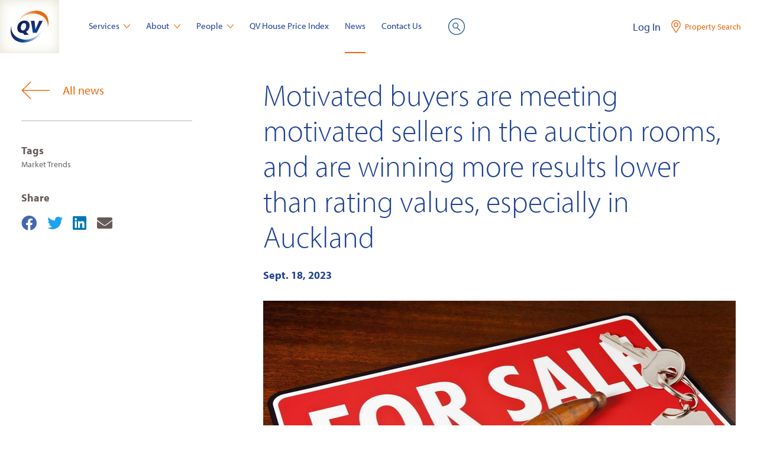

--- FILE ---
content_type: text/html; charset=utf-8
request_url: https://www.qv.co.nz/news/motivated-buyers-are-meeting-motivated-sellers-auction-rooms-and-are-winning-more-results-lower-rating-values-especially-auckland/
body_size: 48892
content:
<!DOCTYPE html>
<html class="no-js" lang='en'>
    <head>
        <!-- Version v5.8.0 Build 20251208_163120 -->
        <meta charset="utf-8" />
        <meta http-equiv="X-UA-Compatible" content="IE=edge" />
        
        <title>Motivated buyers are meeting motivated sellers in the auction rooms, and are winning more results lower than rating values, especially in Auckland</title>

        <meta name="robots" content="all">

        <meta name="description" content="There was a good lift in residential properties being offered by auction this past week, up 12% to 274 in the auctions we monitor." />
        <meta name="viewport" content="width=device-width, initial-scale=1" />

        
            <meta name='keywords' content='auction, sales, residential, real estate' />
        
        
            <meta property='og:title' content='Motivated buyers are meeting motivated sellers in the auction rooms, and are winning more results lower than rating values, especially in Auckland' />
        
        
            <meta property='og:description' content='There was a good lift in residential properties being offered by auction this past week, up 12% to 274 in the auctions we monitor.' />
        
        
            
            <meta property='og:image' content='https://content.quotablevalue.co.nz/media/images/auction-for-sale-hammer.2e16d0ba.fill-1200x628.jpg' />
        
        
            <meta property='og:type' content='article' />
        
        

        
            <meta name='twitter:card' content='summary_large_image' />
        
        
            <meta name='twitter:title' content='Motivated buyers are meeting motivated sellers in the auction rooms, and are winning more results lower than rating values, especially in Auckland' />
        
        
            <meta name='twitter:description' content='There was a good lift in residential properties being offered by auction this past week, up 12% to 274 in the auctions we monitor.' />
        
        
            <meta name='twitter:image' content='https://content.quotablevalue.co.nz/media/images/auction-for-sale-hammer.2e16d0ba.fill-1200x628.jpg' />
        
        
        <meta name="facebook-domain-verification" content="fhpauvro4okij7m6whboubpfj7ddz9" />

        
        <link rel="icon" type="image/png" href="https://content.quotablevalue.co.nz/static/favicon.png" >
        <link rel="icon" type="image/png" href="https://content.quotablevalue.co.nz/static/apple-touch-icon.png" sizes="180x180">
        <link rel="shortcut icon" href="https://content.quotablevalue.co.nz/static/favicon.ico" type="image/x-icon">
        
            <link rel="canonical" href="https://www.qv.co.nz/news/motivated-buyers-are-meeting-motivated-sellers-auction-rooms-and-are-winning-more-results-lower-rating-values-especially-auckland/" />
        
        <script>
            window.darkFavicon = "https://content.quotablevalue.co.nz/static/favicon-dark.ico"
            window.darkFaviconLarge = "https://content.quotablevalue.co.nz/static/favicon-dark.png"
            window.favicon = "https://content.quotablevalue.co.nz/static/favicon.ico"
            window.faviconLarge = "https://content.quotablevalue.co.nz/static/favicon.png"
        </script>
        <link rel="manifest" href="/site.webmanifest">
        <link rel="mask-icon" href="https://content.quotablevalue.co.nz/static/qv-logo.svg" color="#000000">
        <meta name="msapplication-TileColor" content="#2b5797">
        <meta name="theme-color" content="#ffffff">

        
        <link rel="stylesheet" href="https://use.typekit.net/hkp1pdo.css">
        <link rel="stylesheet" type="text/css" href="https://content.quotablevalue.co.nz/static/css/fontawesome.min.css">
        
            <link rel="stylesheet" type="text/css" href="https://content.quotablevalue.co.nz/static/css/dist/styles-183401a339.min.css">
        

        
            
        
        <noscript>
            <style>
                body > .noscript {
                    display: block;
                }
                [data-will-animate] {
                    visibility: visible !important;
                }
            </style>
        </noscript>
        
            
        

        

        
            <script>(function(w,d,s,l,i){w[l]=w[l]||[];w[l].push({'gtm.start':
    new Date().getTime(),event:'gtm.js'});var f=d.getElementsByTagName(s)[0],
    j=d.createElement(s),dl=l!='dataLayer'?'&l='+l:'';j.async=true;j.src=
    'https://www.googletagmanager.com/gtm.js?id='+i+dl;f.parentNode.insertBefore(j,f);
    })(window,document,'script','dataLayer','GTM-WR2WQ9H');
  </script>

  <script async src="https://www.googletagmanager.com/gtag/js?id=G-105JWLDEN5"></script>
  <script>
    window.dataLayer = window.dataLayer || [];
    function gtag(){dataLayer.push(arguments);}
    gtag('js', new Date());
    gtag('config', 'G-105JWLDEN5');
  </script>

  <script async src="https://www.googletagmanager.com/gtag/js?id=UA-177797170-1"></script>
  <script>
    window.dataLayer = window.dataLayer || [];
    function gtag(){dataLayer.push(arguments);}
    gtag('js', new Date());

    gtag('config', 'UA-177797170-1');
  </script>

  <script>
    !function(f,b,e,v,n,t,s)
    {if(f.fbq)return;n=f.fbq=function(){n.callMethod?
    n.callMethod.apply(n,arguments):n.queue.push(arguments)};
    if(!f._fbq)f._fbq=n;n.push=n;n.loaded=!0;n.version='2.0';
    n.queue=[];t=b.createElement(e);t.async=!0;
    t.src=v;s=b.getElementsByTagName(e)[0];
    s.parentNode.insertBefore(t,s)}(window,document,'script',
    'https://connect.facebook.net/en_US/fbevents.js');
    fbq('init', '595174647844953');
    fbq('track', 'PageView');
  </script>

  <script src="https://www.googleoptimize.com/optimize.js?id=OPT-WVHDD25"></script>
        
        

        
        
        
    </head>

    <body class="">
        <a href="#content" class="u-cloak">Skip to content</a>
        
        <noscript>
            <img height="1" width="1" src="https://www.facebook.com/tr?id=595174647844953&ev=PageView&noscript=1"/>
  <iframe src="https://www.googletagmanager.com/ns.html?id=GTM-WR2WQ9H" height="0" width="0" style="display:none;visibility:hidden"></iframe>
            <div class="noscript" style='position: relative; z-index: 999999; text-align: center; padding: 30px; background: white;'>This website will not function correctly without javascript</div>
        </noscript>

        
        





<header class="c-header  js-header">
    <a href="/" class="c-header__logo" title="QV – Home">
        <svg xmlns="http://www.w3.org/2000/svg" viewBox="0 0 64 54" class="logo c-header__logo_img" width="64"  height="54" >
    <title>QV Logo</title>
    <defs>
        <linearGradient id="qv-logo-fill-c" x1="1" x2="0" y1="0.5" y2="0.5" gradientUnits="objectBoundingBox">
            <stop offset="0" stop-color="#0b4395" stop-opacity="0"/>
            <stop offset=".65" stop-color="#0b4395"/>
            <stop offset="1" stop-color="#1a2563"/>
        </linearGradient>
        <linearGradient id="qv-logo-fill-d" x2="1" y1="0.8" y2="0.8" gradientUnits="objectBoundingBox">
            <stop offset="0" stop-color="#ec6707" stop-opacity="0"/>
            <stop offset=".65" stop-color="#ec6707"/>
            <stop offset="1" stop-color="#ec6707"/>
        </linearGradient>
        <linearGradient id="qv-logo-fill-e" x2="1" y1="0.8" y2="0.8" gradientUnits="objectBoundingBox">
            <stop offset="0" stop-color="#0b4395" stop-opacity="0"/>
            <stop offset=".65" stop-color="#0b4395"/>
            <stop offset="1" stop-color="#0b4395"/>
        </linearGradient>
        <radialGradient id="qv-logo-fill-b" cx="0.65" cy="0.7" r="0.65" gradientTransform="matrix(1 -.013 .02 1.558 -.014 -.388)" gradientUnits="objectBoundingBox">
            <stop offset="0" stop-color="#0b4395"/>
            <stop offset=".65" stop-color="#1a2563"/>
            <stop offset="1" stop-color="#06224b"/>
        </radialGradient>
        <clipPath id="a">
            <path d="M0 0h64v54H0z"/>
        </clipPath>
    </defs>
    <g clip-path="url(#qv-logo-fill-a)">
        <path fill="url(#qv-logo-fill-b)" d="M145.118 452.642c.424.132.534.762.353 1.309s-5.788 13.309-5.788 13.309l-1.61-14.618h-6.8s.679.163.889 1.324 3.118 18.988 3.118 18.988h6.606L152 452.642zM115.08 462.79c.569-3.571 2.692-6.169 5.345-6.169 2.7 0 3.9 2.583 3.319 6.147-.6 3.692-2.592 6.208-5.29 6.208h-.031c-2.692 0-3.955-2.517-3.344-6.186m-5.939.174c-1.08 6.668 2.849 10.321 7.416 10.321 2.349 0 3.177 1.587 4.166 3.2h7.908c-1.813-.806-3.13-4.5-4.855-5.114 2.629-1.192 5.209-4.476 5.913-8.825.866-5.348-1.737-10.238-8.4-10.238-6.513 0-11.186 4.732-12.146 10.653" transform="translate(-97.728 -435.492)"/>
        <path fill="url(#qv-logo-fill-c)" d="M95.076 464.3a32.016 32.016 0 00-1.4 8.9v.191c.051 12.917 10.075 19.632 21.738 19.632h.088a35.216 35.216 0 0032.83-23.923v-.008a.117.117 0 000-.031c0-.039-.02-.065-.047-.065s-.041.014-.059.046c-6 10.926-14.593 16.621-23.189 18.387h-.008l-.054.011a29.683 29.683 0 01-6.518.593h-.689l-.25-.012h-.463c-.142-.009-.283-.02-.424-.031h-.009l-.063-.005h-.011l-.062-.005h-.013l-.064-.005h-.009l-.066-.006h-.01q-.288-.026-.575-.058c-12.669-1.421-22.891-10.914-20.618-23.417l.009-.052c0-.021.008-.041.012-.062l-.077-.021" transform="translate(-93.672 -439.017)"/>
        <path fill="url(#qv-logo-fill-d)" d="M138.773 430.237h-.087a35.213 35.213 0 00-32.834 23.915.121.121 0 00-.008.044.089.089 0 00.01.042c.02.031.063.031.094-.026l.056-.1q.885-1.6 1.842-3.056l.107-.163.07-.106.01-.015.005-.008.052-.077c7.34-10.923 17.572-15.47 27.04-15.47.2 0 .391 0 .586.006H136.207c7.854.285 15.019 3.662 19.236 8.993.1.127.2.257.3.386l.005.007.034.046.011.014.031.042.008.012.032.043.01.015.03.04.011.015.028.039.013.018.029.041.01.013.032.044.008.012.038.054.015.021.023.031.018.026.021.031.017.024.02.028.02.03.017.025.021.031.014.021.023.034.014.021.023.033.013.019.026.038.008.012.163.249.006.01.026.041.009.014.028.043.007.011.028.044.006.01.029.046.005.008.029.047a17.583 17.583 0 012.644 10.087v.19a19.637 19.637 0 01-.3 2.548l-.015.078.076.021.029-.1.006-.021.029-.1.031-.105v-.011c.009-.035.019-.068.029-.1 5.155-18.261-6.061-27.967-19.8-28.27h-.665" transform="translate(-96.511 -430.237)"/>
    </g>
</svg>
    </a>
    <div class="c-header__main">
        <nav class="c-nav  js-nav">

            

            <ul class="c-nav__list">
                
                    
                    




<li class="c-nav__item  js-nav__item--has_sub">
    <a href="https://www.qv.co.nz/services/"
       class="c-nav__link   ">Services
        
            <svg xmlns="http://www.w3.org/2000/svg" viewBox="0 0 10 6"
  preserveAspectRatio="xMidYMid meet"
  width="11"
  
  class="c-icon c-nav__link_chevron"
  >
  <path fill="none" stroke="#ec6707" stroke-linecap="round" stroke-linejoin="round" d="M9.5.5L5 5.5.5.5" />
</svg>
        
    </a>

    
        <div class="c-nav__subnav c-nav__subnav--people">
            <div class="c-nav__subnav_inner c-nav__subnav_inner--cols">
                <ul data-cy="navigation-sub-column-major" class="c-nav__sub_column">
                    
                        <li class="c-nav__subnav_item">
                            



  <div class="u-mb_3 u-bold c-nav__subnav_link">Customer Type</div>



  
    
      
        
          <a href="https://www.qv.co.nz/#" class="c-nav__subnav_link">
            
          </a>
        
      
    
  


                        </li>
                    
                        <li class="c-nav__subnav_item">
                            





  
    
      
        
          <a href="https://www.qv.co.nz/services/homeowners/#" class="c-nav__subnav_link">
            Homeowners
          </a>
        
      
    
  


                        </li>
                    
                        <li class="c-nav__subnav_item">
                            





  
    
      
        
          <a href="https://www.qv.co.nz/services/councils/#" class="c-nav__subnav_link">
            Councils
          </a>
        
      
    
  


                        </li>
                    
                        <li class="c-nav__subnav_item">
                            





  
    
      
        
          <a href="https://www.qv.co.nz/services/commercial-industrial/#" class="c-nav__subnav_link">
            Commercial &amp; Industrial
          </a>
        
      
    
  


                        </li>
                    
                        <li class="c-nav__subnav_item">
                            





  
    
      
        
          <a href="https://www.qv.co.nz/services/rural/#" class="c-nav__subnav_link">
            Rural
          </a>
        
      
    
  


                        </li>
                    
                </ul>
                
                <ul data-cy="navigation-sub-column-minor" class="c-nav__subnav_minor">
                    
                        <li class="c-nav__subnav_item">
                            



  <div class="u-mb_3 u-bold c-nav__subnav_link">Popular Services</div>



  
    
      
        
          <a href="https://www.qv.co.nz/#" class="c-nav__subnav_link">
            
          </a>
        
      
    
  


                        </li>
                    
                        <li class="c-nav__subnav_item">
                            





  
    
      
        
          <a href="https://www.qv.co.nz/services/property-valuations/#" class="c-nav__subnav_link">
            Property Valuations
          </a>
        
      
    
  


                        </li>
                    
                        <li class="c-nav__subnav_item">
                            





  
    
      
        
          <a href="https://www.qv.co.nz/services/rating-valuations/#" class="c-nav__subnav_link">
            Rating Valuations
          </a>
        
      
    
  


                        </li>
                    
                        <li class="c-nav__subnav_item">
                            





  
    
      
        
          <a href="https://www.qv.co.nz/property-search/#" class="c-nav__subnav_link">
            Property Search
          </a>
        
      
    
  


                        </li>
                    
                        <li class="c-nav__subnav_item">
                            





  
    
      
        
          <a href="https://www.qv.co.nz/services/property-valuations/qv-e-report/#" class="c-nav__subnav_link">
            QV e-Reports
          </a>
        
      
    
  


                        </li>
                    
                        <li class="c-nav__subnav_item">
                            





  
    
      
        
          <a href="https://www.qv.co.nz/rating-revaluation-survey/#" class="c-nav__subnav_link">
            Revaluation Survey
          </a>
        
      
    
  


                        </li>
                    
                        <li class="c-nav__subnav_item">
                            





  
    
      
        
          <a href="https://costbuilder.qv.co.nz/welcome/" target="_blank" rel="noopener noreferrer" class="c-nav__subnav_link">
            QV CostBuilder
          </a>
        
      
    
  


                        </li>
                    
                </ul>
                
            </div>
        </div>
    
</li>

                
                    
                    




<li class="c-nav__item  js-nav__item--has_sub">
    <a href="https://www.qv.co.nz/about/"
       class="c-nav__link   ">About
        
            <svg xmlns="http://www.w3.org/2000/svg" viewBox="0 0 10 6"
  preserveAspectRatio="xMidYMid meet"
  width="11"
  
  class="c-icon c-nav__link_chevron"
  >
  <path fill="none" stroke="#ec6707" stroke-linecap="round" stroke-linejoin="round" d="M9.5.5L5 5.5.5.5" />
</svg>
        
    </a>

    
        <div class="c-nav__subnav c-nav__subnav--people">
            <div class="c-nav__subnav_inner c-nav__subnav_inner--cols">
                <ul data-cy="navigation-sub-column-major" class="c-nav__sub_column">
                    
                        <li class="c-nav__subnav_item">
                            





  
    
      
        
          <a href="https://www.qv.co.nz/about/about-our-services/#" class="c-nav__subnav_link u-mb_0 u-bold">
            Our Services
          </a>
        
      
    
  


                        </li>
                    
                        <li class="c-nav__subnav_item">
                            





  
    
      
        
          <a href="https://www.qv.co.nz/about/about-valuation-services-2/#" class="c-nav__subnav_link">
            Valuation Services
          </a>
        
      
    
  


                        </li>
                    
                        <li class="c-nav__subnav_item">
                            





  
    
      
        
          <a href="https://www.qv.co.nz/about/about-rating-valuations/#" class="c-nav__subnav_link">
            Rating Valuations
          </a>
        
      
    
  


                        </li>
                    
                        <li class="c-nav__subnav_item">
                            





  
    
      
        
          <a href="https://www.qv.co.nz/about/our-sites/#our_brands" class="c-nav__subnav_link u-mb_0 u-bold">
            Our Brands
          </a>
        
      
    
  


                        </li>
                    
                        <li class="c-nav__subnav_item">
                            





  
    
      
        
          <a href="https://www.qv.co.nz/about/corporate-documents/#corporate_documents" class="c-nav__subnav_link u-mb_0 u-bold">
            Our Corporate Documents
          </a>
        
      
    
  


                        </li>
                    
                </ul>
                
            </div>
        </div>
    
</li>

                
                    
                    




<li class="c-nav__item  js-nav__item--has_sub">
    <a href="https://www.qv.co.nz/people/"
       class="c-nav__link   ">People
        
            <svg xmlns="http://www.w3.org/2000/svg" viewBox="0 0 10 6"
  preserveAspectRatio="xMidYMid meet"
  width="11"
  
  class="c-icon c-nav__link_chevron"
  >
  <path fill="none" stroke="#ec6707" stroke-linecap="round" stroke-linejoin="round" d="M9.5.5L5 5.5.5.5" />
</svg>
        
    </a>

    
        <div class="c-nav__subnav c-nav__subnav--people">
            <div class="c-nav__subnav_inner c-nav__subnav_inner--cols">
                <ul data-cy="navigation-sub-column-major" class="c-nav__sub_column">
                    
                        <li class="c-nav__subnav_item">
                            





  
    
      
        
          <a href="https://www.qv.co.nz/people/why-qv/#" class="c-nav__subnav_link u-mb_0 u-bold">
            Why QV
          </a>
        
      
    
  


                        </li>
                    
                        <li class="c-nav__subnav_item">
                            





  
    
      
        
          <a href="https://www.qv.co.nz/people/why-qv/#ourculture" class="c-nav__subnav_link">
            Our Culture
          </a>
        
      
    
  


                        </li>
                    
                        <li class="c-nav__subnav_item">
                            





  
    
      
        
          <a href="https://www.qv.co.nz/people/why-qv/#ourvalues" class="c-nav__subnav_link">
            Our Values
          </a>
        
      
    
  


                        </li>
                    
                        <li class="c-nav__subnav_item">
                            





  
    
      
        
          <a href="https://www.qv.co.nz/people/#" class="c-nav__subnav_link">
            Our People
          </a>
        
      
    
  


                        </li>
                    
                </ul>
                
                <ul data-cy="navigation-sub-column-minor" class="c-nav__subnav_minor">
                    
                        <li class="c-nav__subnav_item">
                            





  
    
      
        
          <a href="https://www.qv.co.nz/people/careers/#" class="c-nav__subnav_link u-mb_0 u-bold">
            Careers
          </a>
        
      
    
  


                        </li>
                    
                        <li class="c-nav__subnav_item">
                            





  
    
      
        
          <a href="https://www.qv.co.nz/people/careers/#" class="c-nav__subnav_link">
            Vacancies
          </a>
        
      
    
  


                        </li>
                    
                        <li class="c-nav__subnav_item">
                            





  
    
      
        
          <a href="https://www.qv.co.nz/people/meet-the-qv-team/#" class="c-nav__subnav_link">
            Meet the QV Team
          </a>
        
      
    
  


                        </li>
                    
                        <li class="c-nav__subnav_item">
                            





  
    
      
        
          <a href="https://www.qv.co.nz/people/graduates/#" class="c-nav__subnav_link">
            Graduate and Scholarship Programme
          </a>
        
      
    
  


                        </li>
                    
                </ul>
                
            </div>
        </div>
    
</li>

                
                    
                    




<li class="c-nav__item  ">
    <a href="https://www.qv.co.nz/price-index/"
       class="c-nav__link   ">QV House Price Index
        
    </a>

    
        
        
            
        
    
</li>

                
                    
                    




<li class="c-nav__item  ">
    <a href="https://www.qv.co.nz/news/"
       class="c-nav__link  c-nav__item--active ">News
        
    </a>

    
        
        
            
        
    
</li>

                
                    
                    




<li class="c-nav__item  ">
    <a href="https://www.qv.co.nz/contact-us/"
       class="c-nav__link   ">Contact Us
        
    </a>

    
        
        
            
        
    
</li>

                
            </ul>

            
            <div class="c-site_search--mobile">
                <a href="/search/" class="c-nav__link">Website Search</a>
                <form action="/search/" method="get" class="c-site_search--mobile__form">
                    <div class="c-site_search--mobile__input_wrap">
                        <label for="#site-search" class="u-cloak">Site Search</label>
                        <input type="search" id="site-search-mobile" name="query" placeholder="Search…"
                               class="c-site_search--mobile__input">
                    </div>
                    <button class="c-site_search--mobile__submit">Go
                    </button>
                </form>
            </div>
        </nav>

        
        <div class="c-site_search--desktop  js-site_search--desktop">
            <button class="c-site_search--desktop__btn    js-site_search--desktop__btn">
                <svg xmlns="http://www.w3.org/2000/svg" viewBox="0 0 23 23" vector-effect="non-scaling-stroke"
    width="28"
    height="28"
    class="c-icon "
    >
    <g fill="none" stroke="#0b4395">
        <g class="icon_search__m_glass">
            <circle cx="10" cy="10" r="3.5"/>
            <path d="M16.36 17.188l-4.144-4.144"/>
        </g>
        <circle cx="11.5" cy="11.5" r="11" class="icon_search__outer"/>
    </g>
</svg>
                <span class='u-cloak'>Site Search</span>
            </button>
            <div class="c-site_search--desktop__form_wrapper  js-site_search--desktop__form_wrapper">
                <form action="/search/" method="get" class="c-site_search--desktop__form">
                    <div class="c-site_search--desktop__input_wrap">
                        <label for="#site-search" class="u-cloak">Site Search</label>
                        <input type="search" id="site-search-desktop" name="query" placeholder="Search…" class="c-site_search--desktop__input  js-site_search--desktop__input">
                    </div>
                    <button class="c-site_search--desktop__submit  js-site_search--desktop__submit">Go</button>
                </form>
                <button class="c-site_search--desktop__close  js-site_search--desktop__close">
                    <svg xmlns="http://www.w3.org/2000/svg" viewBox="0 0 24 24"
  class="c-icon "
  width="32"
  height="32"
>
  <g fill="none" stroke="#ec6707">
    <path d="M2.5 21.5l19-19" class="line-1" vector-effect="non-scaling-stroke"/>
    <path d="M2.5 2.5l19 19" class="line-2" vector-effect="non-scaling-stroke"/>
  </g>
</svg>

                </button>
            </div>
        </div>

        <ul data-cy="account-header" class="c-header__utilities">

            
            <li data-cy="user-account-dashboard-link" class="c-header__utility_item  u-mr_2  js-header__user  -is_hidden">
                <a href="/account/dashboard/" class="c-header__utility_link  u-col_alpha"><svg class="c-icon " width="16" height="19" viewBox="0 0 16 19" fill="none" xmlns="http://www.w3.org/2000/svg">
    <path d="M8 9.5271C10.2091 9.5271 12 7.73624 12 5.5271C12 3.31796 10.2091 1.5271 8 1.5271C5.79086 1.5271 4 3.31796 4 5.5271C4 7.73624 5.79086 9.5271 8 9.5271Z" stroke="#0B4395" stroke-width="1.3" stroke-miterlimit="10"/>
    <path d="M14.5387 17.5156H1.49251C1.25975 17.5156 1.13671 17.356 1.0946 17.2874C1.05156 17.2172 0.961949 17.029 1.05936 16.7975C2.28172 13.8926 5.01221 12.0156 8.01561 12.0156C11.019 12.0156 13.7495 13.8926 14.9719 16.7975C15.0693 17.029 14.9797 17.2172 14.9367 17.2874C14.8945 17.356 14.7715 17.5156 14.5387 17.5156Z" stroke="#0B4395" stroke-width="1.3" stroke-miterlimit="10"/>
</svg>
 <span class="c-header__utility_label  js-header__username"></span></a>
            </li>
            <li data-cy="log-in" class="c-header__utility_item  c-header__utility_item--login   js-header__login  ">
                <a href="/account/login/" class="c-nav__subnav_link  u-col_alpha">Log In</a>
            </li>

            <li data-cy="property-search" class="c-header__utility_item c-header__utility_item--search">
                <a href="https://www.qv.co.nz/property-search/" class="c-header__utility_link  c-header__property_search_link"><svg xmlns="http://www.w3.org/2000/svg" viewBox="0 0 15 21" 
  class="c-icon  c-icon--location "
  width="16"
  height="22"
  >
  <g fill="none" stroke="#ec6707" stroke-width="1.25" stroke-linecap="round" stroke-linejoin="round" vector-effect="non-scaling-stroke">
    <path d="M13.419 11.111L7.501 20l-5.838-8.889a6.871 6.871 0 1112.71-3.61 7.18 7.18 0 01-.954 3.61z"/>
    <path d="M7.495 4.44a2.984 2.984 0 102.984 2.984A2.987 2.987 0 007.495 4.44z" />
  </g>
</svg>
                    <span>Property Search</span>
                </a>
            </li>
        </ul>

        <button class="c-menu_button  js-menu_button">
            <svg class="c-menu_button__icon" height="36" width="36" viewBox="0 0 24 24" xmlns="http://www.w3.org/2000/svg" xmlns:xlink="http://www.w3.org/1999/xlink">
                <g fill="none" stroke="#0b4395" stroke-width="1">
                    <line class="c-menu_button__line  c-menu_button__line--1"  x1="0" x2="24" y1="4" y2="4" />
                    <line class="c-menu_button__line  c-menu_button__line--2"  x1="0" x2="24" y1="12" y2="12" />
                    <line class="c-menu_button__line  c-menu_button__line--3"  x1="0" x2="24" y1="12" y2="12" />
                    <line class="c-menu_button__line  c-menu_button__line--4"  x1="0" x2="24" y1="20" y2="20" />
                </g>
            </svg>
        </button>

    </div>
</header>

        <main class="o-main"  id="content">
            
    
    
    
    
    <article class="c-news_page">
        <div class="wrapper">
            <div class="row">
                <div class="col-xs-12 col-md-4 col-lg-3">
                    <div class="u-pt_2">
                        <div class="c-news_page__all_news">
                            <a href="https://www.qv.co.nz/news/">
                                <svg xmlns="http://www.w3.org/2000/svg" viewBox="0 0 97 61"
    
    
    width="48"
    
     fill="none" stroke="#ec6707" stroke-width="3"
  >
    
      <path d="M32.806 60.016L3 30.508 32.806 1" data-name="Path 205"/>
      <path d="M97.077 30.516H3.056" data-name="Path 206"/>
    
    
</svg>

                                All news
                            </a>
                        </div>
                        <div class="c-news_page__metadata">
                            
                                <div class="c-news_page__metadata__tags">
                                    <p class="c-news_page--sub_heading">Tags</p>
                                    <ul class="c-tags  u-mb_8">
                                        
                                            <li class="c-tags__tag">Market Trends</li>
                                        
                                    </ul>
                                </div>
                            
                            <div class="c-news_page__metadata__social">
                                <p class="c-news_page--sub_heading">Share</p>
                                <ul class="c-share">
                                    <li class="c-share__item">
                                        <a href="https://www.facebook.com/sharer.php?u=https%3A//www.qv.co.nz/news/motivated-buyers-are-meeting-motivated-sellers-auction-rooms-and-are-winning-more-results-lower-rating-values-especially-auckland/" class="c-share__link c-share__link--facebook" target="_blank" rel="noopener noreferrer">
                                            <span class="u-cloak">Share on Facebook</span>
                                            <i aria-hidden="true" class="fab fa-facebook"></i>
                                        </a>
                                    </li>
                                    <li class="c-share__item">
                                        <a href="https://twitter.com/intent/tweet?text=Check%20out%20this%20article%20from%20QV%20https%3A//www.qv.co.nz/news/motivated-buyers-are-meeting-motivated-sellers-auction-rooms-and-are-winning-more-results-lower-rating-values-especially-auckland/" class="c-share__link c-share__link--twitter" target="_blank" rel="noopener noreferrer">
                                            <span class="u-cloak">Share on Twitter</span>
                                            <i aria-hidden="true" class="fab fa-twitter"></i>
                                        </a>
                                    </li>
                                    <li class="c-share__item">
                                        <a href="https://www.linkedin.com/shareArticle?mini=true&amp;url=https%3A//www.qv.co.nz/news/motivated-buyers-are-meeting-motivated-sellers-auction-rooms-and-are-winning-more-results-lower-rating-values-especially-auckland/&amp;title=Motivated%20buyers%20are%20meeting%20motivated%20sellers%20in%20the%20auction%20rooms%2C%20and%20are%20winning%20more%20results%20lower%20than%20rating%20values%2C%20especially%20in%20Auckland&amp;source=LinkedIn" class="c-share__link c-share__link--linkedin" target="_blank" rel="noopener noreferrer">
                                            <span class="u-cloak">Share on LinkedkIn</span>
                                            <i aria-hidden="true" class="fab fa-linkedin"></i>
                                        </a>
                                    </li>
                                    <li class="c-share__item">
                                        <a href="mailto:?subject=Motivated%20buyers%20are%20meeting%20motivated%20sellers%20in%20the%20auction%20rooms%2C%20and%20are%20winning%20more%20results%20lower%20than%20rating%20values%2C%20especially%20in%20Auckland&amp;body=Check%20out%20this%20article%20from%20QV%3A%20Motivated%20buyers%20are%20meeting%20motivated%20sellers%20in%20the%20auction%20rooms%2C%20and%20are%20winning%20more%20results%20lower%20than%20rating%20values%2C%20especially%20in%20Auckland%20%28https%3A//www.qv.co.nz/news/motivated-buyers-are-meeting-motivated-sellers-auction-rooms-and-are-winning-more-results-lower-rating-values-especially-auckland/%29" class="c-share__link c-share__link--email" target="_blank" rel="noopener noreferrer">
                                            <span class="u-cloak">Share by email</span>
                                            <i aria-hidden="true" class="fas fa-envelope"></i>
                                        </a>
                                    </li>
                                </ul>
                            </div>
                        </div>
                    </div>
                </div>
                <div class="col-xs-12 col-md-8 col-lg-offset-1 t-richtext first-xs last-md u-mb_12">
                    <div class="c-news_page__header">
                        <h1 class="c-news_page__header--title t-display_1">Motivated buyers are meeting motivated sellers in the auction rooms, and are winning more results lower than rating values, especially in Auckland</h1>
                        <div class="c-news_page__header--time">
                            <time>Sept. 18, 2023</time>
                        </div>
                    </div>
                    <div class="c-news_page__body">
                        
                            

<p></p><img alt="auction-for-sale-hammer.jpg" class="richtext-image full-width" height="450" src="https://content.quotablevalue.co.nz/media/images/auction-for-sale-hammer.width-800.jpg" width="800"><p></p><p>By David Chaston</p><p>There was a good lift in residential properties being offered by auction this past week, up 12% to 274 in the auctions we monitor.</p><p>But the sales achieved did not rise, stuck at about 130. That gave an overall sales rate of 47%, down from last week&#x27;s 54%, and back to winter levels.</p><p>The proportion of those that did sell, selling at or above rating valuation fell also, back to 34%.</p><p>In Auckland, the proportion selling at or above rating value was only 30%. But more than half did sell.</p><p>There was a noticeable lift in the number of North Shore auctions this week, but a rising proportion of them sold for less than rating values.</p><p>Canterbury auction levels were stable, but a few more than last week achieved rating values or more.</p><p>The lift in overall auctions reflects the season with spring traditionally bringing out more property events, more buyers and sellers, and usually more auctions. But auctions are still a specialist corner of overall market activity. In August, more than 5,500 sales were made nationwide. Using auctions for price discovery would have been only a fraction of that activity, maybe about 10%. We monitored only 1002 auctions in that month and recorded only 489 sales.</p><p>Last week&#x27;s suggestion we might be seeing more &#x27;motivated buyers&#x27; has perhaps changed this week to seeing &#x27;motivated sellers&#x27;.</p><p></p><img alt="rrrauction-results-4.jpg" class="richtext-image full-width" height="490" src="https://content.quotablevalue.co.nz/media/images/rrrauction-results-4.width-800.jpg" width="448"><p></p><img alt="rrrauction-results-6.jpg" class="richtext-image full-width" height="513" src="https://content.quotablevalue.co.nz/media/images/rrrauction-results-6.width-800.jpg" width="448"><p></p><p>Details of the individual properties offered at all of the auctions monitored by interest.co.nz, including the selling prices and rating valuations of those that sold, are available on its <a href="https://www.interest.co.nz/property/residential-auction-results" target="_blank" rel="noopener noreferrer">Residential Auction Results page</a>.</p><p><b>This story was originally published on</b> <a href="https://www.interest.co.nz/property/124320/motivated-buyers-are-meeting-motivated-sellers-auction-rooms-and-are-winning-more" target="_blank" rel="noopener noreferrer"><b>Interest.co.nz</b></a><b> and has been republished here with permission.</b></p>
                        
                    </div>
                </div>
            </div>
        </div>
    </article>

    
        <section class="c-news_slider  u-bg_kappa  js-news_slider  u-mt_24">
            <div class="wrapper">
                <div class="row middle-xs u-mb_12">
                    <div class="col-xs-7  col-lg-6">
                        <h2 class="t-display_2 t-display--fleck">Related Articles</h2>
                    </div>
                    <div class="col-xs-5 col-lg-6">
                        <nav class="c-news_slider__nav">
                            <a href="#" class="c-news_slider__prev  js-news_slider__prev">
                                <svg xmlns="http://www.w3.org/2000/svg" viewBox="0 0 97 61"
    
    height="50"
    width="63"
    
     fill="none" stroke="#ec6707" stroke-width="3"
  >
    
      <path d="M32.806 60.016L3 30.508 32.806 1" data-name="Path 205"/>
      <path d="M97.077 30.516H3.056" data-name="Path 206"/>
    
    
</svg>

                            </a>
                            <a href="#" class="c-news_slider__next  js-news_slider__next">
                                <svg xmlns="http://www.w3.org/2000/svg" viewBox="0 0 97 61"
    
    height="50"
    width="63"
    
     fill="none" stroke="#ec6707" stroke-width="3"
  >
    
      <path d="M64.271 1l29.806 29.508-29.806 29.508" data-name="Path 205"/>
      <path d="M0 30.5h94.021" data-name="Path 206"/>
    
    
</svg>

                            </a>
                        </nav>
                    </div>
                </div>

                <div class="row">
                    <div class="col-xs-12">
                        <div class="c-news-slider__container  swiper-container  js-news_slider__stage">
                            <ol class="c-news-slider__wrapper  swiper-wrapper">
                                
                                    <li class="c-news-slider__item  swiper-slide">
                                        

<article class="c-news_card ">
    <a href="https://www.qv.co.nz/news/anzs-economists-cut-their-house-price-forecast-but-admit-no-one-can-forecast-the-housing-market-with-a-high-degree-of-precision/" class="c-news_card__link">
        <div class="c-news_card__content">
            <figure class="c-news_card__img_wrap">
                
                    
                    <img src="https://content.quotablevalue.co.nz/media/images/HPI_March24_houses.2e16d0ba.fill-420x280.png" alt="HPI_March24_houses" class="c-news_card__img" width="420"  height="280" lazyload="true" />
                
            </figure>
            <div class="c-news_card__details">
                <time class="c-news_card__date">27 June 2024</time>
                <h4 class="c-news_card__title">ANZ&#x27;s economists cut their house price forecast but admit no one can forecast the housing market with a high degree of precision</h4>
            </div>
        </div>
    </a>
</article>
                                    </li>
                                
                                    <li class="c-news-slider__item  swiper-slide">
                                        

<article class="c-news_card ">
    <a href="https://www.qv.co.nz/news/westpac-says-housing-market-momentum-has-slowed-decidedly-since-the-middle-of-last-year-slashes-2024-house-price-growth-forecast/" class="c-news_card__link">
        <div class="c-news_card__content">
            <figure class="c-news_card__img_wrap">
                
                    
                    <img src="https://content.quotablevalue.co.nz/media/images/TerracedHousing.2e16d0ba.fill-420x280.jpg" alt="TerracedHousing.jpg" class="c-news_card__img" width="420"  height="280" lazyload="true" />
                
            </figure>
            <div class="c-news_card__details">
                <time class="c-news_card__date">26 June 2024</time>
                <h4 class="c-news_card__title">Westpac says housing market momentum has slowed decidedly since the middle of last year, slashes 2024 house price growth forecast</h4>
            </div>
        </div>
    </a>
</article>
                                    </li>
                                
                                    <li class="c-news-slider__item  swiper-slide">
                                        

<article class="c-news_card ">
    <a href="https://www.qv.co.nz/news/housing-is-still-unaffordable-for-first-home-buyers-on-average-incomes-but-at-least-its-not-getting-any-worse/" class="c-news_card__link">
        <div class="c-news_card__content">
            <figure class="c-news_card__img_wrap">
                
                    
                    <img src="https://content.quotablevalue.co.nz/media/images/WellyHouses.2e16d0ba.fill-420x280.jpg" alt="WellyHouses" class="c-news_card__img" width="420"  height="280" lazyload="true" />
                
            </figure>
            <div class="c-news_card__details">
                <time class="c-news_card__date">25 June 2024</time>
                <h4 class="c-news_card__title">Housing is still unaffordable for first home buyers on average incomes but at least it&#x27;s not getting any worse</h4>
            </div>
        </div>
    </a>
</article>
                                    </li>
                                
                                    <li class="c-news-slider__item  swiper-slide">
                                        

<article class="c-news_card ">
    <a href="https://www.qv.co.nz/news/new-zealands-biggest-rent-increases-have-come-in-cyclone-affected-gisborne-and-hawkes-bay/" class="c-news_card__link">
        <div class="c-news_card__content">
            <figure class="c-news_card__img_wrap">
                
                    
                    <img src="https://content.quotablevalue.co.nz/media/images/apartments19.2e16d0ba.fill-420x280.jpg" alt="apartments19" class="c-news_card__img" width="420"  height="280" lazyload="true" />
                
            </figure>
            <div class="c-news_card__details">
                <time class="c-news_card__date">19 June 2024</time>
                <h4 class="c-news_card__title">New Zealand&#x27;s biggest rent increases have come in cyclone-affected Gisborne and Hawke&#x27;s Bay</h4>
            </div>
        </div>
    </a>
</article>
                                    </li>
                                
                                    <li class="c-news-slider__item  swiper-slide">
                                        

<article class="c-news_card ">
    <a href="https://www.qv.co.nz/news/asb-survey-shows-more-people-are-expecting-interest-rates-to-fall-but-they-remain-uncertain-about-prices-and-whether-its-a-good-time-to-buy/" class="c-news_card__link">
        <div class="c-news_card__content">
            <figure class="c-news_card__img_wrap">
                
                    
                    <img src="https://content.quotablevalue.co.nz/media/images/AucklandStreet.2e16d0ba.fill-420x280.jpg" alt="AucklandStreet.jpg" class="c-news_card__img" width="420"  height="280" lazyload="true" />
                
            </figure>
            <div class="c-news_card__details">
                <time class="c-news_card__date">29 May 2024</time>
                <h4 class="c-news_card__title">ASB survey shows more people are expecting interest rates to fall but they remain uncertain about prices and whether it&#x27;s a good time to buy</h4>
            </div>
        </div>
    </a>
</article>
                                    </li>
                                
                            </ol>
                        </div>
                    </div>
                </div>
            </div>
        </section>
    
        

        </main>

        
        



<footer class="c-footer">
    <div class="wrapper fluid">
        <div class="row">
            <div class="col-xs-12  col-md-8  col-lg-9  first-xs  last-md">
                <div class="c-footer__link_list_wrap">
                    <ul class="c-footer__link_list">
                        
    <li class="c-footer__link_item">
        <a class="c-footer__link" href="https://www.qv.co.nz/legal-disclaimer/" >
            
            Legal Disclaimer
        </a>
    </li>

    <li class="c-footer__link_item">
        <a class="c-footer__link" href="https://www.qv.co.nz/privacy-policy/" >
            
            Privacy Policy
        </a>
    </li>

    <li class="c-footer__link_item">
        <a class="c-footer__link c-footer__link--icon" href="https://www.facebook.com/QV.co.nz"  target="_blank" rel="noopener noreferrer">
            <i aria-hidden="true" class="fab fa-facebook c-icon c-footer__link--icon--facebook"></i>
            Facebook
        </a>
    </li>

    <li class="c-footer__link_item">
        <a class="c-footer__link c-footer__link--icon" href="https://www.linkedin.com/company/129423/"  target="_blank" rel="noopener noreferrer">
            <i aria-hidden="true" class="fab fa-linkedin c-icon c-footer__link--icon--linkedin"></i>
            LinkedIn
        </a>
    </li>

    <li class="c-footer__link_item">
        <a class="c-footer__link" href="https://www.qv.co.nz/property-search/nz/" >
            
            Property Index
        </a>
    </li>



                        
                            <li class="c-footer__link_item">
                                <a href="https://www.qv.co.nz/property-search/" class="c-footer__link  c-footer__link--icon  c-footer__link--major">
                                    <svg xmlns="http://www.w3.org/2000/svg" viewBox="0 0 15 21" 
  class="c-icon  c-icon--location "
  width="15"
  height="21"
  >
  <g fill="none" stroke="#ec6707" stroke-width="1.25" stroke-linecap="round" stroke-linejoin="round" vector-effect="non-scaling-stroke">
    <path d="M13.419 11.111L7.501 20l-5.838-8.889a6.871 6.871 0 1112.71-3.61 7.18 7.18 0 01-.954 3.61z"/>
    <path d="M7.495 4.44a2.984 2.984 0 102.984 2.984A2.987 2.987 0 007.495 4.44z" />
  </g>
</svg>Property Search
                                </a>
                            </li>
                        
                    </ul>
                </div>
            </div>
            <div class="col-xs-12 u-mb_4">
                <h5 class="t-heading_5 u-mb_4">Our brands</h5>
                <a href="https://costbuilder.qv.co.nz/">
                    <div  data-cy="go-to-costbuilder-homepage" style="max-width: 15rem;">
                        <img src="https://content.quotablevalue.co.nz/static/costbuilder/images/logo-blue.svg" alt="QV CostBuilder">
                    </div>
                </a>
            </div>
            <div class="col-xs-12  col-md-4  col-lg-3">
                <div class="c-footer__inner">
                    <div class="c-footer__stamp">
                        <span class="c-footer__legal">&copy;2026 Quotable Value</span>
                    </div>
                </div>
            </div>
        </div>
    </div>
</footer>

        
            <script>window.csrfToken = 'rdDn0JtA4q3E7sJWEzmq1dyDzLWz3lAvszd717PrcPAF4cCOCMtouYuEk6wnWOuj';</script>

            
                
            

            <script  src="https://content.quotablevalue.co.nz/static/js/src/CustomEase.min.js"></script>
            <script  src="https://content.quotablevalue.co.nz/static/js/src/vendor/gsap/gsap.min.js"></script>
            <script  src="https://content.quotablevalue.co.nz/static/js/src/vendor/gsap/ScrollTrigger.min.js"></script>
            <script  src="https://content.quotablevalue.co.nz/static/js/src/vendor/axios/axios.min.js"></script>
            <script src="https://www.google.com/recaptcha/api.js?render=6LfPSdYZAAAAAOce603-ddqoCSPkvpz-bp74Hvml"></script>

            
                
                <script src="https://content.quotablevalue.co.nz/static/js/src/vendor/vue/vue.min.js"></script>
            

            
                
                <script src="https://content.quotablevalue.co.nz/static/js/dist/scripts-d821ae6dd3.js"></script>
            

            
                
            

            <script>
                document.documentElement.classList.remove('no-js');

                document.querySelectorAll('[data-will-animate]').forEach(function(el){
                    el.removeAttribute('data-will-animate');
                });
            </script>

        
    </body>
</html>

--- FILE ---
content_type: text/html; charset=utf-8
request_url: https://www.google.com/recaptcha/api2/anchor?ar=1&k=6LfPSdYZAAAAAOce603-ddqoCSPkvpz-bp74Hvml&co=aHR0cHM6Ly93d3cucXYuY28ubno6NDQz&hl=en&v=PoyoqOPhxBO7pBk68S4YbpHZ&size=invisible&anchor-ms=20000&execute-ms=30000&cb=cdv1zmcsoh7t
body_size: 48505
content:
<!DOCTYPE HTML><html dir="ltr" lang="en"><head><meta http-equiv="Content-Type" content="text/html; charset=UTF-8">
<meta http-equiv="X-UA-Compatible" content="IE=edge">
<title>reCAPTCHA</title>
<style type="text/css">
/* cyrillic-ext */
@font-face {
  font-family: 'Roboto';
  font-style: normal;
  font-weight: 400;
  font-stretch: 100%;
  src: url(//fonts.gstatic.com/s/roboto/v48/KFO7CnqEu92Fr1ME7kSn66aGLdTylUAMa3GUBHMdazTgWw.woff2) format('woff2');
  unicode-range: U+0460-052F, U+1C80-1C8A, U+20B4, U+2DE0-2DFF, U+A640-A69F, U+FE2E-FE2F;
}
/* cyrillic */
@font-face {
  font-family: 'Roboto';
  font-style: normal;
  font-weight: 400;
  font-stretch: 100%;
  src: url(//fonts.gstatic.com/s/roboto/v48/KFO7CnqEu92Fr1ME7kSn66aGLdTylUAMa3iUBHMdazTgWw.woff2) format('woff2');
  unicode-range: U+0301, U+0400-045F, U+0490-0491, U+04B0-04B1, U+2116;
}
/* greek-ext */
@font-face {
  font-family: 'Roboto';
  font-style: normal;
  font-weight: 400;
  font-stretch: 100%;
  src: url(//fonts.gstatic.com/s/roboto/v48/KFO7CnqEu92Fr1ME7kSn66aGLdTylUAMa3CUBHMdazTgWw.woff2) format('woff2');
  unicode-range: U+1F00-1FFF;
}
/* greek */
@font-face {
  font-family: 'Roboto';
  font-style: normal;
  font-weight: 400;
  font-stretch: 100%;
  src: url(//fonts.gstatic.com/s/roboto/v48/KFO7CnqEu92Fr1ME7kSn66aGLdTylUAMa3-UBHMdazTgWw.woff2) format('woff2');
  unicode-range: U+0370-0377, U+037A-037F, U+0384-038A, U+038C, U+038E-03A1, U+03A3-03FF;
}
/* math */
@font-face {
  font-family: 'Roboto';
  font-style: normal;
  font-weight: 400;
  font-stretch: 100%;
  src: url(//fonts.gstatic.com/s/roboto/v48/KFO7CnqEu92Fr1ME7kSn66aGLdTylUAMawCUBHMdazTgWw.woff2) format('woff2');
  unicode-range: U+0302-0303, U+0305, U+0307-0308, U+0310, U+0312, U+0315, U+031A, U+0326-0327, U+032C, U+032F-0330, U+0332-0333, U+0338, U+033A, U+0346, U+034D, U+0391-03A1, U+03A3-03A9, U+03B1-03C9, U+03D1, U+03D5-03D6, U+03F0-03F1, U+03F4-03F5, U+2016-2017, U+2034-2038, U+203C, U+2040, U+2043, U+2047, U+2050, U+2057, U+205F, U+2070-2071, U+2074-208E, U+2090-209C, U+20D0-20DC, U+20E1, U+20E5-20EF, U+2100-2112, U+2114-2115, U+2117-2121, U+2123-214F, U+2190, U+2192, U+2194-21AE, U+21B0-21E5, U+21F1-21F2, U+21F4-2211, U+2213-2214, U+2216-22FF, U+2308-230B, U+2310, U+2319, U+231C-2321, U+2336-237A, U+237C, U+2395, U+239B-23B7, U+23D0, U+23DC-23E1, U+2474-2475, U+25AF, U+25B3, U+25B7, U+25BD, U+25C1, U+25CA, U+25CC, U+25FB, U+266D-266F, U+27C0-27FF, U+2900-2AFF, U+2B0E-2B11, U+2B30-2B4C, U+2BFE, U+3030, U+FF5B, U+FF5D, U+1D400-1D7FF, U+1EE00-1EEFF;
}
/* symbols */
@font-face {
  font-family: 'Roboto';
  font-style: normal;
  font-weight: 400;
  font-stretch: 100%;
  src: url(//fonts.gstatic.com/s/roboto/v48/KFO7CnqEu92Fr1ME7kSn66aGLdTylUAMaxKUBHMdazTgWw.woff2) format('woff2');
  unicode-range: U+0001-000C, U+000E-001F, U+007F-009F, U+20DD-20E0, U+20E2-20E4, U+2150-218F, U+2190, U+2192, U+2194-2199, U+21AF, U+21E6-21F0, U+21F3, U+2218-2219, U+2299, U+22C4-22C6, U+2300-243F, U+2440-244A, U+2460-24FF, U+25A0-27BF, U+2800-28FF, U+2921-2922, U+2981, U+29BF, U+29EB, U+2B00-2BFF, U+4DC0-4DFF, U+FFF9-FFFB, U+10140-1018E, U+10190-1019C, U+101A0, U+101D0-101FD, U+102E0-102FB, U+10E60-10E7E, U+1D2C0-1D2D3, U+1D2E0-1D37F, U+1F000-1F0FF, U+1F100-1F1AD, U+1F1E6-1F1FF, U+1F30D-1F30F, U+1F315, U+1F31C, U+1F31E, U+1F320-1F32C, U+1F336, U+1F378, U+1F37D, U+1F382, U+1F393-1F39F, U+1F3A7-1F3A8, U+1F3AC-1F3AF, U+1F3C2, U+1F3C4-1F3C6, U+1F3CA-1F3CE, U+1F3D4-1F3E0, U+1F3ED, U+1F3F1-1F3F3, U+1F3F5-1F3F7, U+1F408, U+1F415, U+1F41F, U+1F426, U+1F43F, U+1F441-1F442, U+1F444, U+1F446-1F449, U+1F44C-1F44E, U+1F453, U+1F46A, U+1F47D, U+1F4A3, U+1F4B0, U+1F4B3, U+1F4B9, U+1F4BB, U+1F4BF, U+1F4C8-1F4CB, U+1F4D6, U+1F4DA, U+1F4DF, U+1F4E3-1F4E6, U+1F4EA-1F4ED, U+1F4F7, U+1F4F9-1F4FB, U+1F4FD-1F4FE, U+1F503, U+1F507-1F50B, U+1F50D, U+1F512-1F513, U+1F53E-1F54A, U+1F54F-1F5FA, U+1F610, U+1F650-1F67F, U+1F687, U+1F68D, U+1F691, U+1F694, U+1F698, U+1F6AD, U+1F6B2, U+1F6B9-1F6BA, U+1F6BC, U+1F6C6-1F6CF, U+1F6D3-1F6D7, U+1F6E0-1F6EA, U+1F6F0-1F6F3, U+1F6F7-1F6FC, U+1F700-1F7FF, U+1F800-1F80B, U+1F810-1F847, U+1F850-1F859, U+1F860-1F887, U+1F890-1F8AD, U+1F8B0-1F8BB, U+1F8C0-1F8C1, U+1F900-1F90B, U+1F93B, U+1F946, U+1F984, U+1F996, U+1F9E9, U+1FA00-1FA6F, U+1FA70-1FA7C, U+1FA80-1FA89, U+1FA8F-1FAC6, U+1FACE-1FADC, U+1FADF-1FAE9, U+1FAF0-1FAF8, U+1FB00-1FBFF;
}
/* vietnamese */
@font-face {
  font-family: 'Roboto';
  font-style: normal;
  font-weight: 400;
  font-stretch: 100%;
  src: url(//fonts.gstatic.com/s/roboto/v48/KFO7CnqEu92Fr1ME7kSn66aGLdTylUAMa3OUBHMdazTgWw.woff2) format('woff2');
  unicode-range: U+0102-0103, U+0110-0111, U+0128-0129, U+0168-0169, U+01A0-01A1, U+01AF-01B0, U+0300-0301, U+0303-0304, U+0308-0309, U+0323, U+0329, U+1EA0-1EF9, U+20AB;
}
/* latin-ext */
@font-face {
  font-family: 'Roboto';
  font-style: normal;
  font-weight: 400;
  font-stretch: 100%;
  src: url(//fonts.gstatic.com/s/roboto/v48/KFO7CnqEu92Fr1ME7kSn66aGLdTylUAMa3KUBHMdazTgWw.woff2) format('woff2');
  unicode-range: U+0100-02BA, U+02BD-02C5, U+02C7-02CC, U+02CE-02D7, U+02DD-02FF, U+0304, U+0308, U+0329, U+1D00-1DBF, U+1E00-1E9F, U+1EF2-1EFF, U+2020, U+20A0-20AB, U+20AD-20C0, U+2113, U+2C60-2C7F, U+A720-A7FF;
}
/* latin */
@font-face {
  font-family: 'Roboto';
  font-style: normal;
  font-weight: 400;
  font-stretch: 100%;
  src: url(//fonts.gstatic.com/s/roboto/v48/KFO7CnqEu92Fr1ME7kSn66aGLdTylUAMa3yUBHMdazQ.woff2) format('woff2');
  unicode-range: U+0000-00FF, U+0131, U+0152-0153, U+02BB-02BC, U+02C6, U+02DA, U+02DC, U+0304, U+0308, U+0329, U+2000-206F, U+20AC, U+2122, U+2191, U+2193, U+2212, U+2215, U+FEFF, U+FFFD;
}
/* cyrillic-ext */
@font-face {
  font-family: 'Roboto';
  font-style: normal;
  font-weight: 500;
  font-stretch: 100%;
  src: url(//fonts.gstatic.com/s/roboto/v48/KFO7CnqEu92Fr1ME7kSn66aGLdTylUAMa3GUBHMdazTgWw.woff2) format('woff2');
  unicode-range: U+0460-052F, U+1C80-1C8A, U+20B4, U+2DE0-2DFF, U+A640-A69F, U+FE2E-FE2F;
}
/* cyrillic */
@font-face {
  font-family: 'Roboto';
  font-style: normal;
  font-weight: 500;
  font-stretch: 100%;
  src: url(//fonts.gstatic.com/s/roboto/v48/KFO7CnqEu92Fr1ME7kSn66aGLdTylUAMa3iUBHMdazTgWw.woff2) format('woff2');
  unicode-range: U+0301, U+0400-045F, U+0490-0491, U+04B0-04B1, U+2116;
}
/* greek-ext */
@font-face {
  font-family: 'Roboto';
  font-style: normal;
  font-weight: 500;
  font-stretch: 100%;
  src: url(//fonts.gstatic.com/s/roboto/v48/KFO7CnqEu92Fr1ME7kSn66aGLdTylUAMa3CUBHMdazTgWw.woff2) format('woff2');
  unicode-range: U+1F00-1FFF;
}
/* greek */
@font-face {
  font-family: 'Roboto';
  font-style: normal;
  font-weight: 500;
  font-stretch: 100%;
  src: url(//fonts.gstatic.com/s/roboto/v48/KFO7CnqEu92Fr1ME7kSn66aGLdTylUAMa3-UBHMdazTgWw.woff2) format('woff2');
  unicode-range: U+0370-0377, U+037A-037F, U+0384-038A, U+038C, U+038E-03A1, U+03A3-03FF;
}
/* math */
@font-face {
  font-family: 'Roboto';
  font-style: normal;
  font-weight: 500;
  font-stretch: 100%;
  src: url(//fonts.gstatic.com/s/roboto/v48/KFO7CnqEu92Fr1ME7kSn66aGLdTylUAMawCUBHMdazTgWw.woff2) format('woff2');
  unicode-range: U+0302-0303, U+0305, U+0307-0308, U+0310, U+0312, U+0315, U+031A, U+0326-0327, U+032C, U+032F-0330, U+0332-0333, U+0338, U+033A, U+0346, U+034D, U+0391-03A1, U+03A3-03A9, U+03B1-03C9, U+03D1, U+03D5-03D6, U+03F0-03F1, U+03F4-03F5, U+2016-2017, U+2034-2038, U+203C, U+2040, U+2043, U+2047, U+2050, U+2057, U+205F, U+2070-2071, U+2074-208E, U+2090-209C, U+20D0-20DC, U+20E1, U+20E5-20EF, U+2100-2112, U+2114-2115, U+2117-2121, U+2123-214F, U+2190, U+2192, U+2194-21AE, U+21B0-21E5, U+21F1-21F2, U+21F4-2211, U+2213-2214, U+2216-22FF, U+2308-230B, U+2310, U+2319, U+231C-2321, U+2336-237A, U+237C, U+2395, U+239B-23B7, U+23D0, U+23DC-23E1, U+2474-2475, U+25AF, U+25B3, U+25B7, U+25BD, U+25C1, U+25CA, U+25CC, U+25FB, U+266D-266F, U+27C0-27FF, U+2900-2AFF, U+2B0E-2B11, U+2B30-2B4C, U+2BFE, U+3030, U+FF5B, U+FF5D, U+1D400-1D7FF, U+1EE00-1EEFF;
}
/* symbols */
@font-face {
  font-family: 'Roboto';
  font-style: normal;
  font-weight: 500;
  font-stretch: 100%;
  src: url(//fonts.gstatic.com/s/roboto/v48/KFO7CnqEu92Fr1ME7kSn66aGLdTylUAMaxKUBHMdazTgWw.woff2) format('woff2');
  unicode-range: U+0001-000C, U+000E-001F, U+007F-009F, U+20DD-20E0, U+20E2-20E4, U+2150-218F, U+2190, U+2192, U+2194-2199, U+21AF, U+21E6-21F0, U+21F3, U+2218-2219, U+2299, U+22C4-22C6, U+2300-243F, U+2440-244A, U+2460-24FF, U+25A0-27BF, U+2800-28FF, U+2921-2922, U+2981, U+29BF, U+29EB, U+2B00-2BFF, U+4DC0-4DFF, U+FFF9-FFFB, U+10140-1018E, U+10190-1019C, U+101A0, U+101D0-101FD, U+102E0-102FB, U+10E60-10E7E, U+1D2C0-1D2D3, U+1D2E0-1D37F, U+1F000-1F0FF, U+1F100-1F1AD, U+1F1E6-1F1FF, U+1F30D-1F30F, U+1F315, U+1F31C, U+1F31E, U+1F320-1F32C, U+1F336, U+1F378, U+1F37D, U+1F382, U+1F393-1F39F, U+1F3A7-1F3A8, U+1F3AC-1F3AF, U+1F3C2, U+1F3C4-1F3C6, U+1F3CA-1F3CE, U+1F3D4-1F3E0, U+1F3ED, U+1F3F1-1F3F3, U+1F3F5-1F3F7, U+1F408, U+1F415, U+1F41F, U+1F426, U+1F43F, U+1F441-1F442, U+1F444, U+1F446-1F449, U+1F44C-1F44E, U+1F453, U+1F46A, U+1F47D, U+1F4A3, U+1F4B0, U+1F4B3, U+1F4B9, U+1F4BB, U+1F4BF, U+1F4C8-1F4CB, U+1F4D6, U+1F4DA, U+1F4DF, U+1F4E3-1F4E6, U+1F4EA-1F4ED, U+1F4F7, U+1F4F9-1F4FB, U+1F4FD-1F4FE, U+1F503, U+1F507-1F50B, U+1F50D, U+1F512-1F513, U+1F53E-1F54A, U+1F54F-1F5FA, U+1F610, U+1F650-1F67F, U+1F687, U+1F68D, U+1F691, U+1F694, U+1F698, U+1F6AD, U+1F6B2, U+1F6B9-1F6BA, U+1F6BC, U+1F6C6-1F6CF, U+1F6D3-1F6D7, U+1F6E0-1F6EA, U+1F6F0-1F6F3, U+1F6F7-1F6FC, U+1F700-1F7FF, U+1F800-1F80B, U+1F810-1F847, U+1F850-1F859, U+1F860-1F887, U+1F890-1F8AD, U+1F8B0-1F8BB, U+1F8C0-1F8C1, U+1F900-1F90B, U+1F93B, U+1F946, U+1F984, U+1F996, U+1F9E9, U+1FA00-1FA6F, U+1FA70-1FA7C, U+1FA80-1FA89, U+1FA8F-1FAC6, U+1FACE-1FADC, U+1FADF-1FAE9, U+1FAF0-1FAF8, U+1FB00-1FBFF;
}
/* vietnamese */
@font-face {
  font-family: 'Roboto';
  font-style: normal;
  font-weight: 500;
  font-stretch: 100%;
  src: url(//fonts.gstatic.com/s/roboto/v48/KFO7CnqEu92Fr1ME7kSn66aGLdTylUAMa3OUBHMdazTgWw.woff2) format('woff2');
  unicode-range: U+0102-0103, U+0110-0111, U+0128-0129, U+0168-0169, U+01A0-01A1, U+01AF-01B0, U+0300-0301, U+0303-0304, U+0308-0309, U+0323, U+0329, U+1EA0-1EF9, U+20AB;
}
/* latin-ext */
@font-face {
  font-family: 'Roboto';
  font-style: normal;
  font-weight: 500;
  font-stretch: 100%;
  src: url(//fonts.gstatic.com/s/roboto/v48/KFO7CnqEu92Fr1ME7kSn66aGLdTylUAMa3KUBHMdazTgWw.woff2) format('woff2');
  unicode-range: U+0100-02BA, U+02BD-02C5, U+02C7-02CC, U+02CE-02D7, U+02DD-02FF, U+0304, U+0308, U+0329, U+1D00-1DBF, U+1E00-1E9F, U+1EF2-1EFF, U+2020, U+20A0-20AB, U+20AD-20C0, U+2113, U+2C60-2C7F, U+A720-A7FF;
}
/* latin */
@font-face {
  font-family: 'Roboto';
  font-style: normal;
  font-weight: 500;
  font-stretch: 100%;
  src: url(//fonts.gstatic.com/s/roboto/v48/KFO7CnqEu92Fr1ME7kSn66aGLdTylUAMa3yUBHMdazQ.woff2) format('woff2');
  unicode-range: U+0000-00FF, U+0131, U+0152-0153, U+02BB-02BC, U+02C6, U+02DA, U+02DC, U+0304, U+0308, U+0329, U+2000-206F, U+20AC, U+2122, U+2191, U+2193, U+2212, U+2215, U+FEFF, U+FFFD;
}
/* cyrillic-ext */
@font-face {
  font-family: 'Roboto';
  font-style: normal;
  font-weight: 900;
  font-stretch: 100%;
  src: url(//fonts.gstatic.com/s/roboto/v48/KFO7CnqEu92Fr1ME7kSn66aGLdTylUAMa3GUBHMdazTgWw.woff2) format('woff2');
  unicode-range: U+0460-052F, U+1C80-1C8A, U+20B4, U+2DE0-2DFF, U+A640-A69F, U+FE2E-FE2F;
}
/* cyrillic */
@font-face {
  font-family: 'Roboto';
  font-style: normal;
  font-weight: 900;
  font-stretch: 100%;
  src: url(//fonts.gstatic.com/s/roboto/v48/KFO7CnqEu92Fr1ME7kSn66aGLdTylUAMa3iUBHMdazTgWw.woff2) format('woff2');
  unicode-range: U+0301, U+0400-045F, U+0490-0491, U+04B0-04B1, U+2116;
}
/* greek-ext */
@font-face {
  font-family: 'Roboto';
  font-style: normal;
  font-weight: 900;
  font-stretch: 100%;
  src: url(//fonts.gstatic.com/s/roboto/v48/KFO7CnqEu92Fr1ME7kSn66aGLdTylUAMa3CUBHMdazTgWw.woff2) format('woff2');
  unicode-range: U+1F00-1FFF;
}
/* greek */
@font-face {
  font-family: 'Roboto';
  font-style: normal;
  font-weight: 900;
  font-stretch: 100%;
  src: url(//fonts.gstatic.com/s/roboto/v48/KFO7CnqEu92Fr1ME7kSn66aGLdTylUAMa3-UBHMdazTgWw.woff2) format('woff2');
  unicode-range: U+0370-0377, U+037A-037F, U+0384-038A, U+038C, U+038E-03A1, U+03A3-03FF;
}
/* math */
@font-face {
  font-family: 'Roboto';
  font-style: normal;
  font-weight: 900;
  font-stretch: 100%;
  src: url(//fonts.gstatic.com/s/roboto/v48/KFO7CnqEu92Fr1ME7kSn66aGLdTylUAMawCUBHMdazTgWw.woff2) format('woff2');
  unicode-range: U+0302-0303, U+0305, U+0307-0308, U+0310, U+0312, U+0315, U+031A, U+0326-0327, U+032C, U+032F-0330, U+0332-0333, U+0338, U+033A, U+0346, U+034D, U+0391-03A1, U+03A3-03A9, U+03B1-03C9, U+03D1, U+03D5-03D6, U+03F0-03F1, U+03F4-03F5, U+2016-2017, U+2034-2038, U+203C, U+2040, U+2043, U+2047, U+2050, U+2057, U+205F, U+2070-2071, U+2074-208E, U+2090-209C, U+20D0-20DC, U+20E1, U+20E5-20EF, U+2100-2112, U+2114-2115, U+2117-2121, U+2123-214F, U+2190, U+2192, U+2194-21AE, U+21B0-21E5, U+21F1-21F2, U+21F4-2211, U+2213-2214, U+2216-22FF, U+2308-230B, U+2310, U+2319, U+231C-2321, U+2336-237A, U+237C, U+2395, U+239B-23B7, U+23D0, U+23DC-23E1, U+2474-2475, U+25AF, U+25B3, U+25B7, U+25BD, U+25C1, U+25CA, U+25CC, U+25FB, U+266D-266F, U+27C0-27FF, U+2900-2AFF, U+2B0E-2B11, U+2B30-2B4C, U+2BFE, U+3030, U+FF5B, U+FF5D, U+1D400-1D7FF, U+1EE00-1EEFF;
}
/* symbols */
@font-face {
  font-family: 'Roboto';
  font-style: normal;
  font-weight: 900;
  font-stretch: 100%;
  src: url(//fonts.gstatic.com/s/roboto/v48/KFO7CnqEu92Fr1ME7kSn66aGLdTylUAMaxKUBHMdazTgWw.woff2) format('woff2');
  unicode-range: U+0001-000C, U+000E-001F, U+007F-009F, U+20DD-20E0, U+20E2-20E4, U+2150-218F, U+2190, U+2192, U+2194-2199, U+21AF, U+21E6-21F0, U+21F3, U+2218-2219, U+2299, U+22C4-22C6, U+2300-243F, U+2440-244A, U+2460-24FF, U+25A0-27BF, U+2800-28FF, U+2921-2922, U+2981, U+29BF, U+29EB, U+2B00-2BFF, U+4DC0-4DFF, U+FFF9-FFFB, U+10140-1018E, U+10190-1019C, U+101A0, U+101D0-101FD, U+102E0-102FB, U+10E60-10E7E, U+1D2C0-1D2D3, U+1D2E0-1D37F, U+1F000-1F0FF, U+1F100-1F1AD, U+1F1E6-1F1FF, U+1F30D-1F30F, U+1F315, U+1F31C, U+1F31E, U+1F320-1F32C, U+1F336, U+1F378, U+1F37D, U+1F382, U+1F393-1F39F, U+1F3A7-1F3A8, U+1F3AC-1F3AF, U+1F3C2, U+1F3C4-1F3C6, U+1F3CA-1F3CE, U+1F3D4-1F3E0, U+1F3ED, U+1F3F1-1F3F3, U+1F3F5-1F3F7, U+1F408, U+1F415, U+1F41F, U+1F426, U+1F43F, U+1F441-1F442, U+1F444, U+1F446-1F449, U+1F44C-1F44E, U+1F453, U+1F46A, U+1F47D, U+1F4A3, U+1F4B0, U+1F4B3, U+1F4B9, U+1F4BB, U+1F4BF, U+1F4C8-1F4CB, U+1F4D6, U+1F4DA, U+1F4DF, U+1F4E3-1F4E6, U+1F4EA-1F4ED, U+1F4F7, U+1F4F9-1F4FB, U+1F4FD-1F4FE, U+1F503, U+1F507-1F50B, U+1F50D, U+1F512-1F513, U+1F53E-1F54A, U+1F54F-1F5FA, U+1F610, U+1F650-1F67F, U+1F687, U+1F68D, U+1F691, U+1F694, U+1F698, U+1F6AD, U+1F6B2, U+1F6B9-1F6BA, U+1F6BC, U+1F6C6-1F6CF, U+1F6D3-1F6D7, U+1F6E0-1F6EA, U+1F6F0-1F6F3, U+1F6F7-1F6FC, U+1F700-1F7FF, U+1F800-1F80B, U+1F810-1F847, U+1F850-1F859, U+1F860-1F887, U+1F890-1F8AD, U+1F8B0-1F8BB, U+1F8C0-1F8C1, U+1F900-1F90B, U+1F93B, U+1F946, U+1F984, U+1F996, U+1F9E9, U+1FA00-1FA6F, U+1FA70-1FA7C, U+1FA80-1FA89, U+1FA8F-1FAC6, U+1FACE-1FADC, U+1FADF-1FAE9, U+1FAF0-1FAF8, U+1FB00-1FBFF;
}
/* vietnamese */
@font-face {
  font-family: 'Roboto';
  font-style: normal;
  font-weight: 900;
  font-stretch: 100%;
  src: url(//fonts.gstatic.com/s/roboto/v48/KFO7CnqEu92Fr1ME7kSn66aGLdTylUAMa3OUBHMdazTgWw.woff2) format('woff2');
  unicode-range: U+0102-0103, U+0110-0111, U+0128-0129, U+0168-0169, U+01A0-01A1, U+01AF-01B0, U+0300-0301, U+0303-0304, U+0308-0309, U+0323, U+0329, U+1EA0-1EF9, U+20AB;
}
/* latin-ext */
@font-face {
  font-family: 'Roboto';
  font-style: normal;
  font-weight: 900;
  font-stretch: 100%;
  src: url(//fonts.gstatic.com/s/roboto/v48/KFO7CnqEu92Fr1ME7kSn66aGLdTylUAMa3KUBHMdazTgWw.woff2) format('woff2');
  unicode-range: U+0100-02BA, U+02BD-02C5, U+02C7-02CC, U+02CE-02D7, U+02DD-02FF, U+0304, U+0308, U+0329, U+1D00-1DBF, U+1E00-1E9F, U+1EF2-1EFF, U+2020, U+20A0-20AB, U+20AD-20C0, U+2113, U+2C60-2C7F, U+A720-A7FF;
}
/* latin */
@font-face {
  font-family: 'Roboto';
  font-style: normal;
  font-weight: 900;
  font-stretch: 100%;
  src: url(//fonts.gstatic.com/s/roboto/v48/KFO7CnqEu92Fr1ME7kSn66aGLdTylUAMa3yUBHMdazQ.woff2) format('woff2');
  unicode-range: U+0000-00FF, U+0131, U+0152-0153, U+02BB-02BC, U+02C6, U+02DA, U+02DC, U+0304, U+0308, U+0329, U+2000-206F, U+20AC, U+2122, U+2191, U+2193, U+2212, U+2215, U+FEFF, U+FFFD;
}

</style>
<link rel="stylesheet" type="text/css" href="https://www.gstatic.com/recaptcha/releases/PoyoqOPhxBO7pBk68S4YbpHZ/styles__ltr.css">
<script nonce="0-IsH-_TxLRkG49pfE1y5A" type="text/javascript">window['__recaptcha_api'] = 'https://www.google.com/recaptcha/api2/';</script>
<script type="text/javascript" src="https://www.gstatic.com/recaptcha/releases/PoyoqOPhxBO7pBk68S4YbpHZ/recaptcha__en.js" nonce="0-IsH-_TxLRkG49pfE1y5A">
      
    </script></head>
<body><div id="rc-anchor-alert" class="rc-anchor-alert"></div>
<input type="hidden" id="recaptcha-token" value="[base64]">
<script type="text/javascript" nonce="0-IsH-_TxLRkG49pfE1y5A">
      recaptcha.anchor.Main.init("[\x22ainput\x22,[\x22bgdata\x22,\x22\x22,\[base64]/[base64]/[base64]/bmV3IHJbeF0oY1swXSk6RT09Mj9uZXcgclt4XShjWzBdLGNbMV0pOkU9PTM/bmV3IHJbeF0oY1swXSxjWzFdLGNbMl0pOkU9PTQ/[base64]/[base64]/[base64]/[base64]/[base64]/[base64]/[base64]/[base64]\x22,\[base64]\\u003d\\u003d\x22,\x22G8KUw5twCcKBEcOdfCwrw7DCtsK9w6LDhWnDmA/[base64]/DqsOaXDtGwo8HwqHCkSIxRS/DgxPCh8OKwrbCvDtvPcKNO8OcwpjDg1DCjkLCqcKhGkgLw7xiC2PDjsOPSsOtw5bDh1LCtsKEw5Y8T2VOw5zCjcO1wqcjw5XDs0/DmCfDuXkpw6bDjcKAw4/[base64]/CtirCtQQVTQoaKnzCl8KZS8K1wqtFEcOHZMKaUzxte8OkIDkFwoJsw70kfcK5bcO+wrjCq1/CrRMKKsKCwq3DhD4oZMKoNsO2anccw4vDhcOVKXvDp8KJw606QDnDjsKyw6VFW8KYcgXDjF5rwoJRwqfDksOWfcOhwrLCqsKtwr/Conx7w7TCjsK4MxzDmcODw6ZGN8KTKjUALMKaXsOpw4zDl3oxNsOxRMOow43CljHCnsOcdsOdPA3Cr8K0PsKVw7c1Qig8QcKDN8Oow4LCp8Kjwr5XaMKlScO+w7hFw6/DvcKCEH/DtQ02wrN/F3xAw7DDiC7ClcOlf1JkwpseGm/DlcOuwqzCo8OPwrTCl8KZwpTDrSYiwrzCk33CjMKowpcWch/DgMOKwqXCtcK7wrJ4wqPDtRwZanjDiDHCtE4uUVTDvCoMwqfCuwIAN8O7D3ZLZsKPwrbDosOew6LDjWsvT8KAIcKoM8Okw50xIcKkEMKnwqrDsW7Ct8OcwoBIwofCpQEnFnTCucOrwpl0K10/w5Rbw7M7QsKrw5rCgWosw5YGPi7DjsK+w7x+w7fDgsKXe8KbWyZ7LjtwYcOUwp/Ch8KOQQBsw5Ilw47DoMOnw7szw7jDlQk+w4HCkhHCnUXCksKiwrkEwrXCrcOfwr8jw6/Dj8OJw5DDicOqQ8OOKXrDvXYBwp/ClcK9wqV8wrDDpcOPw6IpERTDv8O8w6wjwrdwwoHCohNHw5Qwwo7DmXlzwoZUDl/[base64]/QMOmw73DkcOjw4gQZRXDtEBrFkMzw6sjw4NYwq/CuF3CplMiJjjDt8OxAHzCpBXDh8KIQQXCn8KUw4DCpsKlKkJ4E1tZLsK5w6cgIRvCoFJdw5PDtgNOwpNywoPDscKkF8OPw7nDk8KdKk/[base64]/wr7DnsKHwo3ClsOXwqJqYcOMY8OfYcObFkPCjMKnNQJJwrzDhEJBwoEHZQ0TJAgow6TClcOIwpbDkMKqwqJ+w4gOJx0bwp16XwzCicKEw7jDmsKMwr3DmAPDsmcGw7/CvMO2JcOyYQLDnX7DnFPCi8K/QwwtSXHCpnnDtMKrwpZBVCZ6w5LCnz8WREPCqFjDsVVUXCTCncO5V8ODQk1CwqpMSsK/wr8FDSEaZcK0w5/CpcOJMk5yw6fDv8KPGX8SccOLKMOKVwfCjWhowr3DkMKdwokpCgbDkMKPPcKXByXCnnzDlMKKRk1CXR3DocKWwpALw58VMcKUCcOjwqrDg8KrUG9aw6VwbcO1AMKRw5XCmnpaH8KuwpcpOFwHTsO7w5vCnWXDosOXw6DDpsKRwrXCocKoB8OKXHcjVU/[base64]/DlcKSPxrDrMKyw4I2FcOjMsKSwqnDs8O8K8OkbyRuwro4BMONVsKJw7jDsCxYwqxIMDlBwojDjcKXAMOowrQ+w7bDkcORwpDCgwp8P8KCU8OXGDPDmArCiMKfwqjDi8KrwpDDvcOCPlxpwphabgVASsODeg7CpsOXfsKGd8Kow4/CgVfDgSsSwpZWw5VqwprDm18GDsOawqLDo0Vmw5V9JsKYwp3CiMOdwrV1PsK2HgBGwpjDi8KydcKaWMKyEMK9woUYw4DDm1Q3w7ZOIiIGw5fDhcO/[base64]/eA7CnTDDvcOCwpfDoMOCUsOfwpjDtMK4wq3ChWoGwqEIw7BLYGsme1llwqPDlCPClnDDnxzDug3DhE/DiQPDjsO+w51YL2bDm05rB8Olwqcmw5HDscOqwrIuw4U4J8OHJsKpwrlGW8KBwp3CpsKRw49aw4cww5kPwoVDNMOUwphUPR7CgXoLw6rDhAPCqMOxwqZwMHvCvzRiwptmwqE/OsOOcsOAwrw4w5Ryw4hVwrhgVGDDiRDCoQ/DoVV8w6jDq8KVQ8OZwpfDs8KCwr/DlsK3wqPDrcKSw77CtcKbG2tKZBZewq7CjA9cdcKAHsOdLcKAwq8wwqbDrQBcwq4RwqYNwpBtb0Uow5RTD3c/A8KYJMOnJ2Auw6/DssKsw5fDrgw/ScORUBjCisOGO8K1dX/[base64]/DnGPDlcO8IcKuH8KUOcO8wpsmw4IhWWMGHm9XwrRPw7Y/w4cZZULDlMOzbsK6w5BMwrjCh8Onw6rCtX96wp/CicK/KsKEwqvCvMKXIXvCm0LDlMK6wrzCtMK6QcOMWwjChMKhwpzDthLCmMO/[base64]/CqGfDvMKEwoIPwr7Dr8KbKsK9D8KcdA9Lw71SLSvDsMKYDFQTw7PCssKOOMOVHgrCsV7DvD4XY8KDYsONQcOoJcO/fMOpYsKhw5rCik7CtXjDlMORU1zCiQTCiMOvfMO8wobDvMOzw4dbw5jCu04jGUvClMKfw67DnjDCjMKtwpIddsOvDsO0eMKJw7p2w7DDm2rDrH/CoFjDqz7Drw7Dk8OSwrV3w5rCl8O/wrtTwpF/wqY/[base64]/CghrDuyvChMO0UWTClcKPJMOmwq3CoHjDicKBw6htfsO/w6QLVMOvTcKJwrANFcK2w6XDuMOwehLDq3rDo0Fvwq0kVAhCJwvCqk7DpsO1LRljw7cIwqtrw73DiMK6w7cgW8Obw5pBw6cBwonCu0zDlSjCs8Orw5nDoQnCqMO8wrzCnQnCicOrS8KYMSXCmy3DkELDqsOQGWxFwpPCq8Kuw6tHTTRAwpTDs0/DnsKBYgvCu8OAw4zCssKgw6jCpcK5wqVLwq7DuWrDhX/CnXnCrsK4HEjDpMKbKMOIacOvE11Lw53CiELDmygAw4PClcKkwoBRL8O8Ji1/XcKLw5gxwqLCucOXH8KqeBxkwr3Dl2TDs0gcdTrDjMOqwrtNw7tYwp3CrHbCh8OnTsOqwoYMK8O1IMK6w6TCv00GIsKZb3vCpQPDgTUzE8OOwrXCrzw8csK2wpliEMO6eRDCgMKgPcKUT8O/JRDCrsOkMMOpGnwrZWrDncONDMKZwpduKGZww4MMdsKnw6/Dh8ODGsKuw7lVSVHDjEbDg2ZlJsK+cMOYw4rDtHjDu8KKFcO8HXjCu8O/MUAabmDChTXCscOpw4HDtQ7Dsxxkw49aTAkDOl5uUsK3woTDkirCoRHDn8Ozw68SwqB/[base64]/w6nDusKGw5HCi8Kgw6XCvAh8wqFWBsK3T8OCw7TCiHoQwpgiTMKaeMOvw7nDvcO/wqVzOMKlwo84Z8KKYBZGw6zClMOiwoPDulUkVX9zVMKOwqTDnTtSw5Eyf8OMw7hCbMKzw5vDlEZVw5o2w7Egwq4zw4zCrGvCgcOnMB3DvVDDs8KFF0XDvsKNZR/Du8ONeFgtw5LCt2HDucOTWMKFHhbCu8KPw5HDncKbwoXDmmsVbiVlZ8KuCnVkwrhvVsOVwodtAyd4woHChSIJYxBJw7HChMOfAcO6wq9iwoZww7kVwq3Dg1ZJHjcFKC0sI1DCp8OrXTYwIRbDgDXDll/DrsOpJVFsHkolR8KmwpzDjnYIO1oYwojCv8OsFsOrw6IGQsO2P0Q1Bl/CrsKCETLCrRs7T8Kqw5vCmcK2VMKuD8ONay3DocOFw53DtDDDqWhBUsK6woPDkcOBw7lNw5oHwobCiGHDp2toIsOfw5rCtsKQA0x0ecKzw6dKwo/DuVXDvsKoTkkxw6IfwrBEY8KkViQ4Z8O8dcOLwqXCm1lAw6hcwoXDp0MawqQDw6LDucKVW8KBw6jDtgliw60baBE6wrTDisKGw6/DnsK/dwvDojrCn8OcOxgeb3TDt8Kjf8OrCkw3IQAQB3vDq8OSG042DFdVwovDpzrDgMKQw5Rfw7jCpEcjwpALwo9vX3vDr8OgBsOZwpzCm8Kmf8O6ecOSHC1aFCt+LjJQwrDCuDfCklkpZC7Du8KkHWDDsMKCakTCjwIqEsKzRk/DqcOSwqHDl2Q9ecKYT8KzwoYJwo/Ci8OCRhVkwrjCscOCwrgvZgvCtcK0w5xrw6/Cn8OvCMOlfx1mwobClcOcw7V+wrLCk3/DmBVNW8K2wrAZPkc+NsKhccO8wq7DnsKnw43DpcKDw65Fwr3ChcOSGcOOVcOKMQfCiMKzw75gwpUtw40GXw7DoAfDtX0rD8OkCV7DvsKmEcKnQW3ChsOrJsOCRXLDrMOAax/DlR3DscK/GMOpAWzDkcOcVTAjNFkib8O2OXgnw7xtBsKhw6hdwo/ChUQAw67Dl8KSw4bCt8KSTsKxKyxnAEktMznCu8O5O0lGUMKCdkfCjcKRw5LDszoTw7vDj8KrZxwBwq48bcKKK8KXQm7CgMKkwo9uDFvCmMKUEcKiw7tgwqLCgTDDpi3CiSIMw51CwpTCicO0wp4ac3HCksOiw5TDozx+wrnDvsKJL8Obw6jDuBzDn8O/wqbCrMK/wqrDsMOewq7DrG7DqcOzwqVEfyULwpLDvcOMw6DDsS4gJxnDumROZcKHM8O4w7zDh8K3w713w78RBcO8UnDCnzXDkQPCjcKBBsK1w51HIMK6H8K/[base64]/RB8/CcKbfMKtETN1LTUZQcOjwrTDq2jCksO3w5/CiFLCrcKHw4oBK3nDv8KKTsKSWlBdw69NwrLCnMK7wq7CrcKJw7NPSsOFw71gVMO5PFw4a27Cr33DkDvDssKmwrvCkMKxwpLCgyxoCsOffznDrsKuwqxXOV7Dh0fDpWTDucKIwqvDm8Oyw6lTK0nCsBHCmH1nEMKJwofDqybCqmHDrHhzMMO/wq0LKCITa8KKwoMIw67CpcKTwoZawrTCkQIWwrzDvxnCg8Khw6tzf0vCgwvDuV/CpzzDicOTwrJ3woDCrlJ6X8K6TAnDrC9qWSbDrijDncOIw5fCoMOTwrzDhAzDmnNKWcOAwqrCqcO0RMK0w6N0wqjDpcOFw7RfwrU+wrdLKsO9wplzWMOhw7M6w4VgRMKDw5phwp/DtAoDwpLDoMKYc2/CrD1hMizDhMOvf8OIw6LCs8OZwr9LD2vCpMOrw4TCjcKqIcK7K0LDpFhjw5pBw5fCosK6woLCgsKoVcOkw6F/wqckwojCosOWekRhXkRgwoZswqAjwqrCqcKuw7jDoy7DqmbDhsKtKSzDiMK+HsO1U8KmbMKAODvDo8OIwqE/[base64]/[base64]/CkcK2SiBlSzl3WMOWeMKmA8KNwrBKRXXCi3zCqW7DksOiw5omXhjDrsO5woHCv8OLwrXCtMOTw7ggdsK2FyslwqHCvsOHXgHCkFpwa8K3P07DucKWwpNTF8KrwoN4w5/Dg8KoFBYrwpjCgsKnOxs8w5TDlVnClE/DrsOVPMOnIgkyw57DojjCsDbDsjlnw61RPsOHwrXDhzFhwqtiwpQfRMOywrggHzvDggLDlMKkwrACLcKQw4F+w6V/[base64]/AMOPacKGwqfCmcOBw5vDs3sUIHDDrsO4wrxiw4nChkTCo8K4w5TDt8O1wp0Lw7vDocK0TCPDkh9vDD3Dvz9bw44BCVLDugXDucKxfRzDscKnwpchAwt1JcKPAMK5w5PDncKRwo7CtG0/UFDCrMKjIMKnwqZzYVrCocK0wq3DoTEZVDDDiMOfQMKOwrbCt3JIwrlvw53CuMOnbMKvw4rChwfDiiYrw5vCmzddwpzCgsKSwr3CpsKcf8OxwqDCr3HCq3fCoW5bw4PDlCjCuMKUAEs0TsOmw5jDlyNjIinDq8O/HsK0wovDnQLDksOAGcO5PUllTMOHV8OyfgM0TsKWBsKDwoLCoMKgwrjDoxZsw6BewqXDosKJO8Kdd8KfF8KEN8Ouf8K5w53Dt23CkTbDmS14AcOXwp/DgMOCwrrCuMOiWsO6w4DDv2NhdWnChDfCmD9jKcORwoXDqw/[base64]/DlxDDucOKKB9Ywo/DgiHCm2DCqgDDg17Dnk/CusOLwodyWsOvb1llJMKEUcKzEBpxJwjCox7DpsOOw7TCjyJIwpwrSjoYw60Mwqx6wo/CgkTCtUdJw7UsaEPCucKZw6DCscOma357ecKPNiQ8wq03NMKhAsOWI8O7wohNwpvCjMKbw6QAw6kuX8OVw63Cpl/Csw5iwqfDnMOgBsK2wr52HFLClUHCksKREsOSB8KbKA3Cl00/[base64]/wqMqw5TDkCRfZ8KZSWlyAMKfTG7CpC3CgMOlcVHDgUELw6xYSBZCw6zDsF7CjRZyL1RCw5PDmylawpVBwooqw6pmfsKjw7/DvGnCrsOTw6XDtcOlw7x6IMO/wpUXw78iwqMiYcOAO8KjwrvDhMKCw7XDnEHCp8O7w5jDh8Kdw6FeYVEWwrPDn0XDqMKcOFhTZcOvYz9Ww6zDqMOWw4TClhlQwodpwodww4XCu8KgBxU0woLDhcO0acOGw45DFg/[base64]/CmjDCuzl2ekXCmMKLYGHDnyIdQEfDgnUNw5U+EsOlcnDCoTZKwo4pwrDCkEDDo8OZw5pTw5gNwoMsVzTDgcOIwqBhdX9EwpLCgRTCvMKlBMK6ccOzwrLCqRI+OxRkMBXCsVnDkATDkE/DmnxjfAAROsKGCR/Cp2DClUPDtcKXw5XDjMOaKsKNwpI9EMOjGsOwwr3ChVbCiT1mPMOfw6ZHKHcScUYmY8KZSHnCtMO/woZgwocKw6VOeyfDuxjCp8Ofw77Cj0Iow7PCnHx7w6PDn0fDkhJ8bCLDiMKCwrHCuMKAwqEjw4LDrUPDlMO8w7TCpDzCoF/ClsKyDRhuGMO9w4RfwqHCmmJIw51fwq5hKcOcwrsYZxvCr8KCwoZcwqUrRcOPJ8KjwpZpwo8dw45Bw6vCkwnDk8OITm3CoipWw6LDr8O9w5leMxbClsKsw550wrZTTirCmXR/w4vCl2pewrYzw4fCnDDDpMKtZjcIwp0Bwo5uaMOxw5Rlw7bDocKRAAwoYkUDZisACgLDt8OUPiNnw4nDkcKLw4vDjcOqw55+w57Cm8Ohw4DDtcOfKW5Yw5dpLsOLw7DDiiDDmcOlw5QxwqdlF8O3FsKBTinCvMOUwrjCulEVSQYnw4EqeMKmw7/CgMOWIG5fw6IWPsO6UW7DucKiwrZEMsOAcnTDosKTIcKaBlsJS8KPVw9JBAc3wonCtsOWCcKLw41/YFbDuX/DhcKjYzgywrsnOsKjIzXDqcKQZ0dYw5TDj8OCfWt8K8Kswo92NgVaIsK8QnbCjEnDmHAlfgLDhgA5w5h3w7EREjA2REvDoMO0woZzSMODNydGK8KmXDhBwqwuwobDjmhsA0PDpjjDrMKrFsKTwr/CnVpvaMODwoVUd8KCHD/[base64]/CpUHCk8KIwr5QOzIRw4bCqcOJw4psw5jDhMODwpE8acOXS1TDqhNFcnXDg1bDnsK6wqIDwp5/IDVBwpjClgRJcnt8UsOkw6jDjijDjsOiGsOvGwM3V1rCmkrChMO0w6bCix3Co8KqCMKAw6Ivw4PDlsO9w7BQOcOSN8OFw6DCmQVsIRnDo2TCimjDgMKMeMO6cjA7woMqBVTCkcOcKsKew4d2wqEiw65HwqfDkcKpw43Col0Mb0HCl8Ouw63DmsOOwqTDsx54wrt/w6TDnHDCq8OkecKYwr3Dj8KfX8O0dn4zC8OVwr/DnArDlMOle8KJw4lVwqI5wp/Cv8OAw43Dnn3CnMKeEsKUw6vDu8OebsKUwrsuwr0gwrF1OMKxw51sw7Y3MXTCqW/CpsOHS8O7woXDqGDChlVsSSTCvMOUw5zCvcOBw6zChMOewp/DnDzChlI5wrhAw5PCr8OrwpLDk8OvwqfChSXDhcOFNHBncAdQwqzDk2rDkcKuWMOhG8O5w77CtsOzMMO7w43DhnTDpsOzMsK2Aw/Co2MawqNQwodRUsOwwrzCmxAgwpd/Rytmw5/DjTHDjMKXdcKww7nDqxR3SwHDthBzQHDCuEtQw7QPbcOhwokyMMKBwq0RwpcUR8K/DMKNw7vCpcKFwqooCE3DomfDiGUfU3Mrw6Avw5fCj8OEwqZuYMKNw4bDrxvCqw7ClXnChcKow5xFwonDucKcdsO/Q8OKwoMDwq8VDjnDlsKlwpfCpMKDMl7Dh8K1wqfDsQ4Ww6FGw5Qjw5FIKnVIwpvDs8KBT3xdw4BbbDdQOcKvTcO1wqxLcm3DuMOHaXvCuX1mLcO/KnXCmcO/G8KIVzk5ZU/DssKKH3pOw5HCowTCi8OEBj3DrcKiIFpCw7VxwqlHw64mw5VFasOMCRzCisKBOsKfIzBhw4rDnj/[base64]/ChMKLw5DCvsOHw5/DtMO7dAgTw5BRKMO4LTfDuMKWPkzCoGZgUMK1GcOBf8O8w5smw5slw4F2w4JHIms4Kj3CjlczwrPCuMK9WgnCjiHDk8OawpJUw4XDmE/CrcOeM8KfeDMyAMOTZcKHMCPDlXTDtFpkesKdwrjDvMOXwojDhSHDrMO/wpTDhlbCqw5vw70uw7A9wr9pwrTDjcKcw4zDicOnwq8lXBcwLVjCksO0wqktcsKmSCErwqM/w5/DnsK3wpFYw78GwrTChMOZw7vCmsONw6UnJ3nDimPCmiRrw7krw6Ngw4jDqQIewrMEb8KAXMOQwq/[base64]/[base64]/[base64]/[base64]/ChhfCnsKYwqo/wrPCl2TCh8OjDcOMQzrCl8OVOcKedMOmw5MAwqxfw4IGY2zCkWfCrBPCvsOLJ0BtNAfCt04rwqomVjzCvMK7cwIeF8KPw69pwqnCtEHDqsKiw6x1w5nDrMOLwr9KNMOzwr1Nw6vDocOqWlzCsS3DuMKqwpk2SAXCr8K5OwLDscKXScKPQCdTMsKOw5bDt8KXGV/DmMKcwrkNXEnDhsKyNSbCssKzCDXDr8KRw5NtwofDjhHDtTlnwqgbSMOPw79Yw75YccOPXxdUdU46VMOBU2EYVMOPw4MSSg7DmVzCoCoATQIxw6rCrcKGRsKfw6U8KMKgwqsbchbCikPDpGRMw6hIw7/CtT/[base64]/SRx2w73CjVLCmWXCuMK9wqTDr0QYw6AjFGHCg2/DhsKPwpdPLzcFAR3DmUDCoATCn8OYe8KtwpXCrxYhwpvCqcKGTMKSSMORwotAHcOMH34OLcOcwpxjLh5iCcOZw6BJU09Jw6LDnmdFw4fDuMKgKsOKR1TDoH4xbT/Di1l7QMO0XsKcB8O8w4fDgMKfLisPW8K1YzHDjcOCwpRvZgk/XsOpSDlSwofDicKgZsK3XMK8w5/ClMKhE8OOQ8KZw4rCj8Oxwq9Sw6bCpHcKaABbT8K+X8KnY1LDjMOjw4RiDzo1w5DChsOlc8KiETHDr8K6aiBpwo1cCsKmA8KLw4Ekw6Z/asOLwrpsw4AnwrvDosK3JidDX8Orby/DvSLDnMOrw5dIwqEQw445w5DDj8KKw6zCvibDvCnDrsOlc8KzGxliFm7DhRbDkcKeEHxwYTFYAUnCpS1/dVIWw5LCjsKNO8KWAwsIw4DDuXrDgTnCmsOlw6nDjDcrdcK0wpAIUMKLTgzCgXLCj8KBwqB1w6vDq3fCh8KkZlInw5PDu8O/McO1CsK9wpfDkUDDqjNvax/[base64]/CmRsxw5lTwqEYOcO3wqd+ecOSw6EBa8O4wpQVKk0uNxEgwo/CmhNNZHHCj1wnAcKLUAoiIRsNfh9jFcOmw53CgcKuw6Vrw5kmbMK4f8O8w7VRw7vDp8OAMkYACCPCh8Orw4hNL8OzwqjChQx7w5XDogPCqsKvCcKtw4BrHFEfMydPwrUSZhDDvcKyP8OAWsKpRMKIwp7Do8OoeExTPhPCgsOyTlfCqi7DgwI2w59FLsO/wrB1w6bCkXpBw7HDvcKAwoJWFcKiwoLCkX/DtsKiw7RkVyQzwpLCoMOIwp/CjBoHV0cUF0nCocKJw7LCvsOSwoAJw6Qnw6LDh8O0wqBxNEnCnHbCpXV3CQjDoMK+JcOBDGJ6wqLDhnYnCQ/[base64]/c8Odw6wZC8ONwqwvGxfDl8KTVsOew7zCk8OgwrTCk2jDhMONw5QkMcO1RcKNahzChmnCvMK0c2bDtcKoAcKPN0DDhMO1Jjkzwo7CjMK7OsKBDGTChHzDj8KWwqnChV89ci8nw7MNw7oKw7TCrQXDqMOPwrrCgkYuMUAXw5UcVSw8J2/Cu8O7MMOpG09CNgDDoMK5InHDu8KZW3rDhMOnesOuw5I5w6MdTBTDv8KHwq3CkMKTw4XCvcODwrHCqsKBwpDCssOwZMOwdwDDrmTCucOOZ8OGw68bcSESMgHDpVI3UHDDkG4ewrUQW3ptNsKdwr/DqMORwrDChVTCtSHDmVUjRMO1I8OtwoF8JTzCpgx8wp9/wqfCrSBewqbCiivCj2IqbwnDhXrDuzl+woYPYMK0O8KTP2/Cs8ONw5vCv8OdwqPCi8O4V8KyaMO3wo5hw4LDhcKnw5EEwr7DrsOKOFHDt0o3wqHDlVPClEPCrsO3w6EawpPDoTfCkAYbMMOUw6bDhcOWEAzDisOqwo0Tw5XCkS7ChsOeL8O0wqTDhsO8wqYuGsKWOcOWw7/DhBLCg8OUwprCihTDtTcKWcOGScKBV8KjwooDwqzDvhltFsOzw6LCklYlNsKTwqHDjcOlDsOAw6nDmcOEw4RXZHpWwogRBcK5w5jDuikzwrbDiUDCsx/CpcOqw40LYcOowp5LGEpJwp7DoXtqQ04gXMKPR8KHdRHCgCrCuXcjFRsSwqrCi3kUHsKNJMODUTjCk3hcNMKrw40ja8OkwqJMRcKwwrfDk08OXWF2HTobIsKBw6/DkMOiRcKzw5xSw6rCigHCs3R4w5DChkLCsMKWw5gdwqzCiWjCt1Vpwqgxw7fDrgQJwp0pw5/CuU3CvQV+A0UBYwh3w5PCjcOwCMKFcCErfcOPw5zCpMOYwrHDrcOWw5MkMgLDhDEaw5UtRsOYwq/DgkzDnsKyw4oPw4HDkcKheAbCvcKfw4zDoTYmTDbCqMOhwp8kAHN6N8OJw7LCjsKQJUUYwpnCicOLw57CqMKDwrQ5KcOfRsOKwoAUwqnDqD8sEAwyA8OPfSLCqcO3SyMuw4/Cs8Oawo1ACTfClArCucOlKsOGYS3CgTdjwptzAUDCk8KJXsKtQGdXPMK1KkNrwrIsw6nClMO5ZzLCoylcw6nCvMKQwpgdwozCrcODwoHDmxjDpmcWw7fCqcKjwqYIJGhlw6V3w4k+w7zCo1dbckfCujzDiBR/Jxs5JcO0WkJRwoZkLVpWaxrDvXEOwpbDhsKVw6ArAgDDj3l+wqICwoLCoiNuWcOEazVfwpR7MsOzw6QWw5fClWIcwq/Dj8OqMxDDrSfDt39UwqIWIsKgw7g/wo3CvsOXw47CijZpOsKEdcOeMDLDjUnCo8OWwqQhXsKgw4sbYcKDw6l6wqJxG8K8P3TDqXvCuMKGFA4LwosoMy7Dhl4xwpnDjsOVecKzH8OCPMOdwpHDisOjwpoGw7lxUl/[base64]/w5LCqDdKfUohwqjCicKOw6lGw7U3D0oKw6HCqFzDosOuOWPDncOew4bCgQPClVbDmMK2DsOiTMOqQsKuwrdmwohQD2PCj8OGfsO9GTZfHMKpCsKQw4/[base64]/[base64]/CusKEw7DDnRXDr8OZw4nDiMKGZsKJw6XDhBozEsOkw7piBEgJwp3ClH/[base64]/DrmDCucKbw7IRw5bCo1DCm0pPb0o4O03CpcKGwrIXwoXDoQLDosOgwqEcw6nCj8KWKMKpOsO6EhrCkCg5wrbCiMO+woHCmsO9HMO1BnsdwrBORUXDlsKzwplJw6rDvVrDhkHCjsORXsODw5ESw5NWBkHCq0PCmQZIcSzChHHDosKUFx/[base64]/CsMK1wqHDsMKPG8Kgw4zDicKNdGfCh8OGw73CqsKrwotyJ8OHwpTCoFbDryHCuMO7w7jDmlXDtlw3P2o/[base64]/DhMOeDsK9MMK6IXLDjMKXwrBTPMKvNWdoH8OgwrpOwoUVKsO7e8KPw5t4wr4bwofDisOeWXXDlcOSwoZMdCbDvsKhCsK8RAzCjFXCn8KkdnAlX8K/bcONXz8yVsKIB8KXbMOrGsO0KVUSBmkHfMO7OVw5YjDDkGJLw6UHT0N9HsKubT/[base64]/CpUQWw5PDpsOpwpDCo1zCp2nCqScCPTsew6/ChwBHwp7DgsOpwqnDtn8Ew7wfETfDkB9awqbCqsO0PjTDjMOmOTTCqSDCnsOOwqbClsKOwqTDkMOGdlLDnsKlJyswO8KjwqnDnBxIQm09dsKKD8KyNn/Cjl/Cv8OReivCusKGG8ODVsKPwpdjAMOKRsOCJD5rS8Knwq5QbmvDscOnZMOLFcOjYFTDl8OOw4LCmcOeL1vDrC1Dw6oRw4bDt8K9w4VXwo1Iw4/CssOKwr4Sw584w6wrw5bChsKgwrvChxPCgcOTfDvDrELCpRvDggvCncOGRsOCRMOkw7LCmMKmPi3CnsOuw7MrTTnDlsOySsK6dMO4R8OqM33CqwLCqB/DjQRPeUIrISV/w6hZw4bCgyjDksK0Y2MyZnvDmsK2w7g7w5debyHCpsOuwq3DmsOYw7LDmzHDm8OWw5UowrrDvMKNw79WDyjDqsKSc8OcH8K5VcOqV8KLKMOebgICRkHCoxrCmsOFEjnCr8Kdwq3Dh8Oww6LCvUDCqSQCwrrDgWMUTgrDiX06w47DuWPDjAYyfw/DuF16DMOkw7o5PE3CrsOWccOPw4PCgsO7wrfDtMOqw70Zwq1aw4rCrmF4RBgQCMOMwpFewpEcwpp2wq3DrMOQQcK/DcO2fGQzXlIWwppgC8KUUcOOVsOpwoZ2w40twq7Dr01aDcObwqHDi8K6wrAdwrLCkGzDpMOlGcKzMlQVSF7CtcKxw77DncKYw5jCtx7CgTMLwrU0BMK2wpLDg2nCsMK7NMOfey/DjMOfTFp4wqPCrsKKQErCqUs+wq/DiFAsK31VGEBuwoZIVwtrw6zCtQtIL0PDgmXCrcO4wrxjw7XDj8OhL8OWwoMKwpXCrhExwo7DgEbCtDZ1w59tw7xOfsK/[base64]/[base64]/CtC7CqzfDosOTZsKoEjp+Am9bwrHDhk8qw7nDq8OXwqbDix5aMhDClsORPsKlw6NqWmIEbcK6FcONGwR6U3HDu8OAal9bw5JHwqt4OsKMw5TDkcOAF8Ovw50tbMOcwr/[base64]/DgA3CqMOXw4dowpDCscKuG8KCw58XVGsnK1/[base64]/[base64]/DkMKVM8ObwqocwoDDhhxTGR80wpN5woAIUcKAQmLDvBxHW2PDtcK2wp08RcKudMOlwpkBVcOfwqJDPUc3wqzDv8KTPGLDuMOBwrzDgMKxDzBVw7NpLh1oXiLDvCoxY2QHwqrDhUpgbkZJYcOjwo/[base64]/eMO2LGEDwplfVBHCgcOoaVTCj8O6OsK+ITPCoMKALEhcYMO7ZmDCnsOKf8OMwp/ChjgMwp/Co104B8OpYcOoZ19wwqvDhRsAw5UKPUtvLF5RD8KMcRkKw5wowqrCtDMRNDrDqD7DkcKZV3EWwpF6wqtmEsOiLk5ew6nDlMKGw7how5XDkV3DhcOtISQoVC8gw6kzRsK/w6fDlAMKw7nCnDNOVjfDmcOZw4jCiMO/wqAyw7fDnCV/wp/CvsOePMK8woFXwrjDrTTDu8OuHz9JNsK3woMKbkcZw4IoJVFPCMO7L8OTw7PDpcOzIkM1HjcXJsONw7BQwoQ5aR/[base64]/Du8O+w5Fowp4wHsKyw7pORMOtShJ9BsOiw4fDqT1Mw6jCgVPDjWLCrm/DrMOHwpN2w77DpAXDrAxgw7I+wqzDo8Olwo0OMHzDrsKoTSNuR3dGwrBNJWTCmcO9VsKGNm5Pwopqwo5sPcK3fcObw4PDlMKJw6DDvwITXMKOKUnCmnhdEjsbwpROEGAEccK+NyNhcUFCUERBbiYdCMO5MlBZwqHDjnLDrsKfw5M+w7zDnD/Dgn9tVsK1w5nDnWwWDsKYGnPCgsOJwq8uw4zDjl8MwofDhsOuw5PCoMOZOsOHw5vDgBdLTMOgwr9Zw4cewqJfVhUyBhFeFsK5w4LDmMKcCsK3w7DCg3YEw5PCkWdIwoZ+w7Ztw58eUsK+B8OswppJdsOcwqE2cBVswrkAMk1hw7Y/AcOzwpTDuBDDlcKtwpjCuinDrA7CpMOMQMOnfMKCwpU4wp8rEMKHwpMHYMKPwrEow4jDqz7DokdWbgfDvXwTGsKnwprDtsO5GW3DtUVwwrw/w5UfwrLCujkqC0rDk8ONwrwDwp3DmcKBw55vCX5FwoDCvcOPw4jDtMK8woQRQsKvw7nDiMKuCcOVIcOFBz18LcOIw6DCoB8mwpHDpEA/[base64]/DlsOlMHZSwo/[base64]/[base64]/ecOuIxzDgUxOwqsyScOkOx9EacOwwq1dVW3ChmfDlGDDrQrDllp6w7VXw5vDgB/DlzwXw7Avw6jCvw3CosOcfkXDn2PCj8O4w6fDpsKqSTjDlcKZw4B+wofDtcKlworCtRwaais8w5YRwrwgDlDCkgRUwrfCt8K1GWlaPcK/w7vCnVkQw6dkVcKww4lPQnfDr1fDpMKfF8KACFNVSMKnwoA7wozCnAdqE0gYBTtYwqnDpAg3w5oxwqd0PV7DuMOawoTCtA0JbMKpQcKlwq5rD116w60kQMKtJsKWPGUSJx3Dk8O0wq/[base64]/VSgMHU3CnyBxw44nUcKfw4TDmSlPwrAbw6TDlSHCknzCoULDpMKswpNIJcKPT8Kzw60vw4XCvAnCrMKrwoDDrcKGCMKEecKaMyoHwq/[base64]/[base64]/[base64]/DssO+BQXCtMKJw7XDuE8jw73DnXPDjsKnwrfCnhLCrzkuXnwpwo7DmU7CpGBhCcOQwoIFQz7Drg4mSMKTw4/DiUpkwpjCm8O/QwLCvlzDgcKZVcOLSVnDoMOhNT4iVnQfUExbw4nCjCrCh3Vzw4vCrCDCp2B+R8K+wr3DgWHDslYSw6jDn8OBYTzCm8OcIMOwGV5nXRvDsFNewoE9w6XDqB/DlXUhw7vDmcOxeMK+LcK4w4TDtsK9w6YvD8OMN8KxeHLCrTbDhUIpEQjCoMOjwqMDSGpgw4HDjXZyVz7CgF89b8OoXnFDwoDCqyfCuQZ6wrlqwqMNHjzDjcKACnhWOiNjwqHCuyNow4zDj8K4R3rCg8Kuw5zCjhDDtG7DjMKvwqrCocONw7QSRsKmwp/Djx/DoGrCoEfDsgBDwqt7w4nDkxbDigQjA8KaesKEwq9Rw7VAEgPClgluwplyBsKkKlB7w6cpwqBawo5lw4bDjMOfw63DksKjwq8Jw4J1w7vDrcKoaz/[base64]/DvGPCuxrDv8KdwrDCjMK7wqNDX8Oywq1MOhHCs1HCiE/DkVDDgVVvVkDDj8OCw4fDpMKdwoXDhDl0SnrCkVxiccKHw7TCrsOpwqjDvQTClTQHT1YqOW55cnPDjgrCucObwp3ClMKEVsOOw7LDgcKFf23DvEfDpVfCjsO7CsOAwq7DpMKQw6LDiMK8AX9jwq9UwpfDvVR4wqTCs8O2wpALw7FLw4DCv8KhSA/DiX7Dh8KDwo8yw6c7Z8Khw7/[base64]/DnQIgw59LwpDCkMKew5d0HcKCw6NSwqxYOSdXw7p5IyEfw7LCtSfDo8OoLMKFNcKuCU0zfwA2wpTDi8Kyw6B6a8O0wrAkw6AWw7/[base64]/Cs1xGwq5jV8KwVyoyG8KDw5/DqjrDrnBGw67CuSXCucKbw4fCkSTCjMOFw5/DpsKubsKASDzCn8KVNMKJXQ0Uf21zUFvCmGFPw5zCm2jDrkfDh8OoWcOpaxMKJmHDjcKUw6ghBHrCtcO1wrfDp8Kqw4U4EsKDwpxLRsO6OsODaMONw6PDtcKDc3rCtg1vE0o5wp4vdMOUbCdRNsO/wpPCjsOjwqNCJMOOw7/DtDFjwrnDuMO/[base64]/ewfClsKTcsORe05hwopYRytiIRUUwqpmT3s+w4MLw5JbWMOZw6pqfcKIwpzClUhbasK8wqTClsO+QcO2ZcOLUlDDpcKAwqwiw4h3wp97e8OGw7pMw6/[base64]/CpcKZwocDwpnDvsK9w7cQWhduXWsgwpsRbMOIwq0hJMOGNwtSwoTDq8OVw5PDnhJ9wroLw4HCgE/DuWBtIsKewrXDiMK4woEsK1jDsHXDhcKLwp0xwr8Vw4cyw5hnwolwSwbCiG5deBcZKcKoaVPDqcOEO2HCsGsYGHVzw4AEwpPCkSEBwpA3HD7CvXVvw7TDpnVpw6zDpxXDjzAAfsOpw6fDpVYywrnDrGpCw5VDJcK2Y8KfQMKGL8KRK8KQBWREw7x2w77DsAk/HjEfwr3ClMK4PikZwpHDrXAlwpkSw4TCnAPCtS3CpiDDpMOuVsKDw5x8w5xJw7lFA8OwwqzCkmsuVMKMWEDDhWvDpsOceULDtzkdFllpWsOUHjMWw5B3wr7DhylUw5vDuMODw5/CoipgOMK6wqLCicOjwr9KwrUdNksYVg3CtCrDqCnDllzCs8KVEcK4w4/DjiLCp1oiw703H8KeO0nCqMKsw4/CncKTDMK9WgJew615w4YKwrhswrctZMKsMCMcGzBLZsOzM3rDkcKMw6ZlwofDrkpGw7gqwrsrwqFJEkJ9PV0ZKcOpWxXCoyrDgMKfWSl6wq3Dk8KmwpI1wq3DghIGdwcRw4vCi8KbLMOWG8Kmw5FHdGHCpT/CmEQzwph0L8Kuw7rCrMKbb8KfbH3DlcO+ZMOSKMKxCE3CicOdw43Ciz/DkyZJwokKZMKZw4Q8wqvCi8OCFB7ChsOQwowOKkEEw68+fwhOw4djYMOawpbDucO4TmYOOVnDrsKRw5zDukXCicOla8KEJTrCrsO9EWTDqlVKGXAzTcKRwrbCjMKcw6/DkmwvdMKteEnCuU5TwpBpwrTDj8KIAjAvIcKzOMOnKQzDryrCp8OUe2R+S0E2wqzDsn3DlnTCijDDtMOhHMKvE8KawrLCnMOtDgNYwovCjcO/FSBKw4vDi8OswpvDl8OvYMO/Z0FTwqEhw7EmwofDs8KAwocDJU7CvMKqw4NofTdswrt/dcKoZgjCpFdeUzVTw6FxS8OoQ8KRw4o+w5tELcKZUihJwpd9wpfCjMK7WGxaw63CnMKtw7jDosORO1LDhX8ow57DsRoORcOQE1FETUTDmRXCrxp6w48/OUIwwpFyVcKTVTp5woTDriTDo8KSw4RrwojCssORwrLCrggANcKkwofCl8KlYMKcdSTClzDDg3XDo8KKVsK3w7lZwpvDvx0YwpVwwrjCtUQ/w4PDsWfDqMOQwoHDgMKVNsOldD13w6XDgxU+DMK0wrALwqx4w6hOPT0UUcOlw6BKYTRiw7QVw4bDiF1uTMKzWD1OFG3CmBnDhAFXwqVdwpHDt8KoB8K6WlF0LcO/MMOIw6Aewr9PLxPDlglTIMKDaFjChizDhcORwrg5ZsOuU8OLwqtTwosow4LDvzYdw7w0wrIzY8OZJ0Ynw6/DjMKVPDzClsOOw755w6t1w5kXLHjDtW/CvmrDjQF4HV96V8KYIcKSw7cHABrDl8KBw5fCr8KFTEvDjzPCksK0E8OSHAXCicK9wp0pw6k8wonDp2QRwr/[base64]/DqXFKScK8NDHClDwwNcKbwo/CmMORw4PCmcOnDFPDr8KGw44fwpDDgl/[base64]/DtMOmPMODVlLCnDBtwoApw4R8MgvDhcKDOcOFw7YJY8OwdFLCq8O5wrjCowY/w7lkWcKWwpZmQMK1ZUh4w6c6wrPCusODwrlww5ptw7hJXCnDoMKqwo7DgMOvwqYXHsOGw5bDrnU7wrfDoMO1wqDDuAcXT8KiwrQIKB1MF8OAw6/Du8KMwr5ibTZQw6kVw4vCkSPCswdiXcObw6jCpyrCr8KTe8OSWMOzwqluwq9kOx0dw4LDhFnCucOELMO/w7Jnw7t3OcOWw6ZcwonDjTp2PgcqaltIw5FdUMK0wo1Fw7HDosKww4hHw4PDojvDlsOdwp7DpRfCizMXw4l3N3/[base64]/CokAVYsKyHzrDnQVew6ZZS8K8McKEBMKBRWYpw60UwoVzwrYvw6BLwoLDr1IEXU4XBMO1w4hsPMObwrTDucOmTsKFw4LDkiNmR8OfM8Ona1TDkj96w5Yaw7/CmmRVbC5Nw5PCoGEjwrUoBsOPOMOHOxZSOWU4w6fDuiViw67CiGfCkjbDnsK4QirCixVpNcO3w4NIw6YcCsO3O0smaMKodMOdw48Mw6c1K1AWRcKv\x22],null,[\x22conf\x22,null,\x226LfPSdYZAAAAAOce603-ddqoCSPkvpz-bp74Hvml\x22,0,null,null,null,1,[16,21,125,63,73,95,87,41,43,42,83,102,105,109,121],[1017145,971],0,null,null,null,null,0,null,0,null,700,1,null,0,\[base64]/76lBhnEnQkZiJDzAxnryhAZr/MRGQ\\u003d\\u003d\x22,0,0,null,null,1,null,0,0,null,null,null,0],\x22https://www.qv.co.nz:443\x22,null,[3,1,1],null,null,null,1,3600,[\x22https://www.google.com/intl/en/policies/privacy/\x22,\x22https://www.google.com/intl/en/policies/terms/\x22],\x22ghHN04o85VaTCh64abGDE5lOLUHvkqHj9fDcv0vpvFc\\u003d\x22,1,0,null,1,1768983696484,0,0,[27,246,242,223],null,[80],\x22RC-56r9VZMQo_OyZA\x22,null,null,null,null,null,\x220dAFcWeA6lZv-iGjvwIRDzZrYMrUmJBVebySw9Hf2FxP495AB_Ar3l-RWjC7uEWVko7HmN9MajqoUX0tIWqd24TLVnDBZ7DugiHg\x22,1769066496362]");
    </script></body></html>

--- FILE ---
content_type: text/css
request_url: https://content.quotablevalue.co.nz/static/css/dist/styles-183401a339.min.css
body_size: 186419
content:
@charset "UTF-8";@-ms-viewport{width:device-width;zoom:1}@-o-viewport{width:device-width;zoom:1}@viewport{width:device-width;zoom:1}@font-face{font-family:"swiper-icons";src:url("[data-uri]") format("woff");font-weight:400;font-style:normal}:root{--swiper-theme-color:#007aff}.swiper{margin-left:auto;margin-right:auto;position:relative;overflow:hidden;list-style:none;padding:0;z-index:1}.swiper-vertical>.swiper-wrapper{-webkit-box-orient:vertical;-webkit-box-direction:normal;-ms-flex-direction:column;flex-direction:column}.swiper-wrapper{position:relative;width:100%;height:100%;z-index:1;display:-webkit-box;display:-ms-flexbox;display:flex;-webkit-transition-property:-webkit-transform;transition-property:-webkit-transform;transition-property:transform;transition-property:transform,-webkit-transform;-webkit-box-sizing:content-box;box-sizing:content-box}.swiper-android .swiper-slide,.swiper-wrapper{-webkit-transform:translate3d(0,0,0);transform:translate3d(0,0,0)}.swiper-pointer-events{-ms-touch-action:pan-y;touch-action:pan-y}.swiper-pointer-events.swiper-vertical{-ms-touch-action:pan-x;touch-action:pan-x}.swiper-slide{-ms-flex-negative:0;flex-shrink:0;width:100%;height:100%;position:relative;-webkit-transition-property:-webkit-transform;transition-property:-webkit-transform;transition-property:transform;transition-property:transform,-webkit-transform}.swiper-slide-invisible-blank{visibility:hidden}.swiper-autoheight,.swiper-autoheight .swiper-slide{height:auto}.swiper-autoheight .swiper-wrapper{-webkit-box-align:start;-ms-flex-align:start;align-items:flex-start;-webkit-transition-property:height,-webkit-transform;transition-property:height,-webkit-transform;transition-property:transform,height;transition-property:transform,height,-webkit-transform}.swiper-3d,.swiper-3d.swiper-css-mode .swiper-wrapper{-webkit-perspective:1200px;perspective:1200px}.swiper-3d .swiper-wrapper,.swiper-3d .swiper-slide,.swiper-3d .swiper-slide-shadow,.swiper-3d .swiper-slide-shadow-left,.swiper-3d .swiper-slide-shadow-right,.swiper-3d .swiper-slide-shadow-top,.swiper-3d .swiper-slide-shadow-bottom,.swiper-3d .swiper-cube-shadow{-webkit-transform-style:preserve-3d;transform-style:preserve-3d}.swiper-3d .swiper-slide-shadow,.swiper-3d .swiper-slide-shadow-left,.swiper-3d .swiper-slide-shadow-right,.swiper-3d .swiper-slide-shadow-top,.swiper-3d .swiper-slide-shadow-bottom{position:absolute;left:0;top:0;width:100%;height:100%;pointer-events:none;z-index:10}.swiper-3d .swiper-slide-shadow{background:rgba(0,0,0,0.15)}.swiper-3d .swiper-slide-shadow-left{background-image:-webkit-gradient(linear,right top,left top,from(rgba(0,0,0,0.5)),to(rgba(0,0,0,0)));background-image:linear-gradient(to left,rgba(0,0,0,0.5),rgba(0,0,0,0))}.swiper-3d .swiper-slide-shadow-right{background-image:-webkit-gradient(linear,left top,right top,from(rgba(0,0,0,0.5)),to(rgba(0,0,0,0)));background-image:linear-gradient(to right,rgba(0,0,0,0.5),rgba(0,0,0,0))}.swiper-3d .swiper-slide-shadow-top{background-image:-webkit-gradient(linear,left bottom,left top,from(rgba(0,0,0,0.5)),to(rgba(0,0,0,0)));background-image:linear-gradient(to top,rgba(0,0,0,0.5),rgba(0,0,0,0))}.swiper-3d .swiper-slide-shadow-bottom{background-image:-webkit-gradient(linear,left top,left bottom,from(rgba(0,0,0,0.5)),to(rgba(0,0,0,0)));background-image:linear-gradient(to bottom,rgba(0,0,0,0.5),rgba(0,0,0,0))}.swiper-css-mode>.swiper-wrapper{overflow:auto;scrollbar-width:none;-ms-overflow-style:none}.swiper-css-mode>.swiper-wrapper::-webkit-scrollbar{display:none}.swiper-css-mode>.swiper-wrapper>.swiper-slide{scroll-snap-align:start start}.swiper-horizontal.swiper-css-mode>.swiper-wrapper{-ms-scroll-snap-type:x mandatory;scroll-snap-type:x mandatory}.swiper-vertical.swiper-css-mode>.swiper-wrapper{-ms-scroll-snap-type:y mandatory;scroll-snap-type:y mandatory}.swiper-centered>.swiper-wrapper::before{content:"";-ms-flex-negative:0;flex-shrink:0;-webkit-box-ordinal-group:10000;-ms-flex-order:9999;order:9999}.swiper-centered.swiper-horizontal>.swiper-wrapper>.swiper-slide:first-child{-webkit-margin-start:var(--swiper-centered-offset-before);margin-inline-start:var(--swiper-centered-offset-before)}.swiper-centered.swiper-horizontal>.swiper-wrapper::before{height:100%;width:var(--swiper-centered-offset-after)}.swiper-centered.swiper-vertical>.swiper-wrapper>.swiper-slide:first-child{-webkit-margin-before:var(--swiper-centered-offset-before);margin-block-start:var(--swiper-centered-offset-before)}.swiper-centered.swiper-vertical>.swiper-wrapper::before{width:100%;height:var(--swiper-centered-offset-after)}.swiper-centered>.swiper-wrapper>.swiper-slide{scroll-snap-align:center center}@-webkit-keyframes border-radius-1{0%{border-radius:120px 0 0 0}25%{border-radius:0 120px 0 0}50%{border-radius:0 0 0 120px}75%{border-radius:0 0 120px 0}100%{border-radius:120px 0 0 0}}@keyframes border-radius-1{0%{border-radius:120px 0 0 0}25%{border-radius:0 120px 0 0}50%{border-radius:0 0 0 120px}75%{border-radius:0 0 120px 0}100%{border-radius:120px 0 0 0}}@-webkit-keyframes map-highlight-pulse{from{opacity:.25}to{opacity:.5}}@keyframes map-highlight-pulse{from{opacity:.25}to{opacity:.5}}::-moz-selection{background:rgba(236,103,7,0.1)}::selection{background:rgba(236,103,7,0.1)}::-moz-selection{background:rgba(236,103,7,0.1)}[v-cloak]{visibility:hidden}@font-face{font-family:"Financier";font-display:fallback;src:url("../../fonts/financier-display/financier-display-web-regular.eot");src:url("../../fonts/financier-display/financier-display-web-regular.woff2") format("woff2"),url("../../fonts/financier-display/financier-display-web-regular.woff") format("woff");font-weight:normal;font-style:normal}@font-face{font-family:"Financier";font-display:fallback;src:url("../../fonts/financier-display/financier-display-web-regular-italic.eot");src:url("../../fonts/financier-display/financier-display-web-regular-italic.woff2") format("woff2"),url("../../fonts/financier-display/financier-display-web-regular-italic.woff") format("woff");font-weight:normal;font-style:italic}@font-face{font-family:"Soehne";font-display:fallback;src:url("../../fonts/soehne/soehne-web-buch.eot");src:url("../../fonts/soehne/soehne-web-buch.woff2") format("woff2"),url("../../fonts/soehne/soehne-web-buch.woff") format("woff");font-weight:normal;font-style:normal}@font-face{font-family:"Soehne";font-display:fallback;src:url("../../fonts/soehne/soehne-web-buch.eot");src:url("../../fonts/soehne/soehne-web-buch-kursiv.woff2") format("woff2"),url("../../fonts/soehne/soehne-web-buch-kursiv.woff") format("woff");font-weight:normal;font-style:italic}@font-face{font-family:"Soehne";font-display:fallback;src:url("../../fonts/soehne/soehne-web-halbfett.eot");src:url("../../fonts/soehne/soehne-web-halbfett.woff2") format("woff2"),url("../../fonts/soehne/soehne-web-halbfett.woff") format("woff");font-weight:bold;font-style:normal}@font-face{font-family:"Font Awesome Brands";font-style:normal;font-weight:400;font-display:block;src:url("../../fonts/fontawesome/fa-brands-400.eot");src:url("../../fonts/fontawesome/fa-brands-400.eot?#iefix") format("embedded-opentype"),url("../../fonts/fontawesome/fa-brands-400.woff2") format("woff2"),url("../../fonts/fontawesome/fa-brands-400.woff") format("woff"),url("../../fonts/fontawesome/fa-brands-400.ttf") format("truetype"),url("../../fonts/fontawesome/fa-brands-400.svg#fontawesome") format("svg")}@font-face{font-family:"Font Awesome";font-style:normal;font-weight:400;font-display:block;src:url("../../fonts/fontawesome/fa-regular-400.eot");src:url("../../fonts/fontawesome/fa-regular-400.eot?#iefix") format("embedded-opentype"),url("../../fonts/fontawesome/fa-regular-400.woff2") format("woff2"),url("../../fonts/fontawesome/fa-regular-400.woff") format("woff"),url("../../fonts/fontawesome/fa-regular-400.ttf") format("truetype"),url("../../fonts/fontawesome/fa-regular-400.svg#fontawesome") format("svg")}@font-face{font-family:"Font Awesome";font-style:normal;font-weight:900;font-display:block;src:url("../../fonts/fontawesome/fa-solid-900.eot");src:url("../../fonts/fontawesome/fa-solid-900.eot?#iefix") format("embedded-opentype"),url("../../fonts/fontawesome/fa-solid-900.woff2") format("woff2"),url("../../fonts/fontawesome/fa-solid-900.woff") format("woff"),url("../../fonts/fontawesome/fa-solid-900.ttf") format("truetype"),url("../../fonts/fontawesome/fa-solid-900.svg#fontawesome") format("svg")}.far{font-family:"Font Awesome";font-weight:400}.fas{font-family:"Font Awesome";font-weight:900}.fab{font-family:"Font Awesome Brands";font-weight:400}[data-will-animate]{visibility:hidden !important}html,body,div,span,applet,object,iframe,h1,h2,h3,h4,h5,h6,p,blockquote,pre,a,abbr,acronym,address,big,cite,code,del,dfn,em,img,ins,kbd,q,s,samp,small,strike,strong,sub,sup,tt,var,b,u,i,center,dl,dt,dd,ol,ul,li,fieldset,form,label,legend,table,caption,tbody,tfoot,thead,tr,th,td,article,aside,canvas,details,embed,figure,figcaption,footer,header,hgroup,menu,nav,output,ruby,section,summary,time,mark,audio,video{margin:0;padding:0;border:0;font-size:100%;font:inherit;vertical-align:baseline}article,aside,details,figcaption,figure,footer,header,hgroup,main,menu,nav,section,textarea{display:block}body{line-height:1}ol,ul{list-style:none;margin:0;padding:0}blockquote,q{quotes:none}blockquote::before,blockquote::after,q::before,q::after{content:"";content:none}table{border-collapse:collapse;border-spacing:0}figure{margin:0;padding:0}html{-webkit-box-sizing:border-box;box-sizing:border-box}*,*::before,*::after{-webkit-box-sizing:inherit;box-sizing:inherit}html{height:100%;background:#fff;font-size:18px}body{min-height:100%}body.dev_type{background-image:linear-gradient(to bottom,#0ff 0,rgba(255,255,255,0) 1px);background-repeat:repeat-y;background-size:100% 27px}body.modal-open{overflow:hidden}figure{margin:0}hr{border:0;border-top:1px solid rgba(180,205,234,0.3);margin:2em 0}b,strong{font-weight:bold}[v-cloak]{visibility:hidden;opacity:0;-webkit-transition:visibility .35s ease-out,opacity .35s ease-out;transition:visibility .35s ease-out,opacity .35s ease-out}.disabled,*:disabled,[disabled]{cursor:default;opacity:.5;pointer-events:none}form{width:100%}label{display:inline-block;color:#ec6707}label.aligned{padding:.65em 0;border-top:1px solid transparent}@media(min-width:1025px){label.aligned{padding:.65em 0}}select,textarea,input[type=text],input[type=number],input[type=email],input[type=date],input[type=password],input[type=tel],input[type=search],input[type=url]{-webkit-appearance:none;-moz-appearance:none;appearance:none;border:1px solid #ec6707;border-radius:0;color:#4f4e4e;display:inline-block;font-size:inherit;font-family:inherit;padding:.65em 1em;width:100%}select:focus,textarea:focus,input[type=text]:focus,input[type=number]:focus,input[type=email]:focus,input[type=date]:focus,input[type=password]:focus,input[type=tel]:focus,input[type=search]:focus,input[type=url]:focus{border-color:#d35c06;-webkit-box-shadow:rgba(236,103,7,0.25) 0 0 0 2px inset;box-shadow:rgba(236,103,7,0.25) 0 0 0 2px inset;outline:0}select::-webkit-input-placeholder,textarea::-webkit-input-placeholder,input[type=text]::-webkit-input-placeholder,input[type=number]::-webkit-input-placeholder,input[type=email]::-webkit-input-placeholder,input[type=date]::-webkit-input-placeholder,input[type=password]::-webkit-input-placeholder,input[type=tel]::-webkit-input-placeholder,input[type=search]::-webkit-input-placeholder,input[type=url]::-webkit-input-placeholder{color:#828180}select::-moz-placeholder,textarea::-moz-placeholder,input[type=text]::-moz-placeholder,input[type=number]::-moz-placeholder,input[type=email]::-moz-placeholder,input[type=date]::-moz-placeholder,input[type=password]::-moz-placeholder,input[type=tel]::-moz-placeholder,input[type=search]::-moz-placeholder,input[type=url]::-moz-placeholder{color:#828180}select:-ms-input-placeholder,textarea:-ms-input-placeholder,input[type=text]:-ms-input-placeholder,input[type=number]:-ms-input-placeholder,input[type=email]:-ms-input-placeholder,input[type=date]:-ms-input-placeholder,input[type=password]:-ms-input-placeholder,input[type=tel]:-ms-input-placeholder,input[type=search]:-ms-input-placeholder,input[type=url]:-ms-input-placeholder{color:#828180}select::-ms-input-placeholder,textarea::-ms-input-placeholder,input[type=text]::-ms-input-placeholder,input[type=number]::-ms-input-placeholder,input[type=email]::-ms-input-placeholder,input[type=date]::-ms-input-placeholder,input[type=password]::-ms-input-placeholder,input[type=tel]::-ms-input-placeholder,input[type=search]::-ms-input-placeholder,input[type=url]::-ms-input-placeholder{color:#828180}select::placeholder,textarea::placeholder,input[type=text]::placeholder,input[type=number]::placeholder,input[type=email]::placeholder,input[type=date]::placeholder,input[type=password]::placeholder,input[type=tel]::placeholder,input[type=search]::placeholder,input[type=url]::placeholder{color:#828180}@media(min-width:1025px){select,textarea,input[type=text],input[type=number],input[type=email],input[type=date],input[type=password],input[type=tel],input[type=search],input[type=url]{padding:.65em 1em}}input[type=text],input[type=number],input[type=email],input[type=date],input[type=password],input[type=tel],input[type=search],input[type=url]{display:inline-block}input[type=search]::-ms-clear{display:none;width:0;height:0}input[type=search]::-ms-reveal{display:none;width:0;height:0}input[type=search]::-webkit-search-decoration,input[type=search]::-webkit-search-cancel-button,input[type=search]::-webkit-search-results-button,input[type=search]::-webkit-search-results-decoration{display:none}textarea{display:block;min-height:10em;resize:vertical}input[type=submit],button{background-color:transparent;-webkit-appearance:none;-moz-appearance:none;appearance:none;border-radius:0;border:0;display:inline-block;padding:0;cursor:pointer}select{display:inline-block;padding-right:3em;background-image:url("data:image/svg+xml,%3Csvg xmlns='http://www.w3.org/2000/svg' viewBox='0 0 10 6'%3E%3Cpath fill='none' stroke='%23ec6707' stroke-linecap='round' stroke-linejoin='round' d='M9.5.5L5 5.5.5.5' /%3E%3C/svg%3E");background-size:auto .65em;background-repeat:no-repeat;background-position:center right .75em}select::-ms-expand{display:none}img,svg,object,video{display:block;max-width:100%}img,svg,object,video{height:auto}body{color:#1e4196;font-family:"myriad-pro",sans-serif;font-size:18px;line-height:1.5;-webkit-font-smoothing:antialiased;-moz-osx-font-smoothing:grayscale}h1,h2,h3,h4,h5,h6{color:#1e4196;font-family:"myriad-pro",sans-serif;margin:0;line-height:1.1;font-weight:300}p{margin:0 0 1.5em 0}a{color:#ec6707;text-decoration:none}p a:not(.c-btn):not(.t-link--cta){color:#ec6707;-webkit-transition:border .2s ease;transition:border .2s ease;border-bottom:1px solid rgba(236,103,7,0.4)}p a:not(.c-btn):not(.t-link--cta):hover{border-bottom:1px solid rgba(236,103,7,0.6);color:#da5b00}small{display:block;font-size:87.5%;line-height:1.3}b,strong{font-weight:bold}ul.breadcrumb{list-style:none}ul.breadcrumb li{display:inline;font-size:.875rem;line-height:1.2857142857;color:#696866}ul.breadcrumb li+li:before{padding:8px;color:#ec6707;content:"/ "}ul.breadcrumb li a{color:#ec6707}.o-card{background-color:white;-webkit-box-shadow:rgba(28,28,28,0.05) 1px 1px 2px,rgba(28,28,28,0.1) 5px 5px 10px;box-shadow:rgba(28,28,28,0.05) 1px 1px 2px,rgba(28,28,28,0.1) 5px 5px 10px;display:-webkit-box;display:-ms-flexbox;display:flex;-webkit-box-orient:vertical;-webkit-box-direction:normal;-ms-flex-direction:column;flex-direction:column;padding:2rem .8888888889rem;height:100%}@media(min-width:841px){.o-card{padding:2rem 1.3333333333rem}}.o-card-collapsible{background-color:white;-webkit-box-shadow:rgba(28,28,28,0.05) 1px 1px 2px,rgba(28,28,28,0.1) 5px 5px 10px;box-shadow:rgba(28,28,28,0.05) 1px 1px 2px,rgba(28,28,28,0.1) 5px 5px 10px;display:-webkit-box;display:-ms-flexbox;display:flex;-webkit-box-orient:vertical;-webkit-box-direction:normal;-ms-flex-direction:column;flex-direction:column;padding:.2777777778rem .5555555556rem;max-height:100%;overflow:hidden}@media(min-width:841px){.o-card-collapsible{padding:2rem 1.3333333333rem}}.collapsible-btn{display:block;width:auto;text-align:left;padding:15px 20px;cursor:pointer;-webkit-transition:background-color .2s linear;transition:background-color .2s linear;position:relative}@media(min-width:841px){.collapsible-btn{display:none}}.collapsible-btn:after{content:"";background-image:url("/static/img/service-icons/arrowDown.svg");background-color:#ecf2f9;display:inline-block;width:2rem;height:2rem;font-size:20px;font-weight:400;position:absolute;right:-0.2rem}.collapsible-content{-webkit-transition:max-height .3s ease;transition:max-height .3s ease;height:0;overflow:hidden;display:inline-block}@media(min-width:841px){.collapsible-content{height:auto}.collapsible-content .c-r-card__title{display:block}}.o-card-collapsible-open .collapsible-btn:after{background-image:url("/static/img/service-icons/arrowUp.svg")}.o-card-collapsible-open .report-title{display:none}.o-card-collapsible-open .collapsible-content{height:auto}.wrapper{max-width:1400px;margin:0 auto;padding-left:.5rem;padding-right:.5rem}@media(min-width:481px){.wrapper{padding-left:1rem;padding-right:1rem}}@media(min-width:841px){.wrapper{padding-left:2rem;padding-right:2rem}}.wrapper.fluid{margin-right:auto;margin-left:auto;max-width:none}.wrapper.narrow{max-width:1200px}.wrapper-special{max-width:1400px;margin:0 auto;padding-left:.5rem;padding-right:.5rem}@media(min-width:481px){.wrapper-special{padding-left:0;padding-right:0}}@media(min-width:841px){.wrapper-special{padding-left:0;padding-right:0}}.wrapper-special.fluid{margin-right:auto;margin-left:auto;max-width:none}.wrapper-special.narrow{max-width:1200px}.row{-webkit-box-sizing:border-box;box-sizing:border-box;display:-webkit-box;display:-ms-flexbox;display:flex;-webkit-box-flex:0;-ms-flex:0 1 auto;flex:0 1 auto;-webkit-box-orient:horizontal;-webkit-box-direction:normal;-ms-flex-direction:row;flex-direction:row;-ms-flex-wrap:wrap;flex-wrap:wrap;margin-right:-0.5rem;margin-left:-0.5rem}.row--collapse [class*=col-]{padding-left:0;padding-right:0}.row--nomargin{margin-right:0;margin-left:0}.row--nomargin [class*=col-]{margin-right:0;margin-left:0}.row--reverse{-webkit-box-orient:horizontal;-webkit-box-direction:reverse;-ms-flex-direction:row-reverse;flex-direction:row-reverse}.col.reverse{-webkit-box-orient:vertical;-webkit-box-direction:reverse;-ms-flex-direction:column-reverse;flex-direction:column-reverse}[class*=col-]{-webkit-box-flex:0;-ms-flex-positive:0;flex-grow:0;-ms-flex-negative:0;flex-shrink:0;padding-right:.5rem;padding-left:.5rem}.col-xs{-ms-flex-preferred-size:auto;flex-basis:auto}.col-xs-1{-ms-flex-preferred-size:8.3333333333%;flex-basis:8.3333333333%;max-width:8.3333333333%}.col-xs-2{-ms-flex-preferred-size:16.6666666667%;flex-basis:16.6666666667%;max-width:16.6666666667%}.col-xs-3{-ms-flex-preferred-size:25%;flex-basis:25%;max-width:25%}.col-xs-4{-ms-flex-preferred-size:33.3333333333%;flex-basis:33.3333333333%;max-width:33.3333333333%}.col-xs-5{-ms-flex-preferred-size:41.6666666667%;flex-basis:41.6666666667%;max-width:41.6666666667%}.col-xs-6{-ms-flex-preferred-size:50%;flex-basis:50%;max-width:50%}.col-xs-7{-ms-flex-preferred-size:58.3333333333%;flex-basis:58.3333333333%;max-width:58.3333333333%}.col-xs-8{-ms-flex-preferred-size:66.6666666667%;flex-basis:66.6666666667%;max-width:66.6666666667%}.col-xs-9{-ms-flex-preferred-size:75%;flex-basis:75%;max-width:75%}.col-xs-10{-ms-flex-preferred-size:83.3333333333%;flex-basis:83.3333333333%;max-width:83.3333333333%}.col-xs-11{-ms-flex-preferred-size:91.6666666667%;flex-basis:91.6666666667%;max-width:91.6666666667%}.col-xs-12{-ms-flex-preferred-size:100%;flex-basis:100%;max-width:100%}.col-xs-offset-0{margin-left:0}.col-xs-offset-1{margin-left:8.3333333333%}.col-xs-offset-2{margin-left:16.6666666667%}.col-xs-offset-3{margin-left:25%}.col-xs-offset-4{margin-left:33.3333333333%}.col-xs-offset-5{margin-left:41.6666666667%}.col-xs-offset-6{margin-left:50%}.col-xs-offset-7{margin-left:58.3333333333%}.col-xs-offset-8{margin-left:66.6666666667%}.col-xs-offset-9{margin-left:75%}.col-xs-offset-10{margin-left:83.3333333333%}.col-xs-offset-11{margin-left:91.6666666667%}.col-xs-offset-12{margin-left:100%}.col-xs{-webkit-box-flex:1;-ms-flex-positive:1;flex-grow:1;-ms-flex-preferred-size:0;flex-basis:0;max-width:100%}.start-xs{-webkit-box-pack:start;-ms-flex-pack:start;justify-content:flex-start;text-align:left}.center-xs{-webkit-box-pack:center;-ms-flex-pack:center;justify-content:center;text-align:center}.end-xs{-webkit-box-pack:end;-ms-flex-pack:end;justify-content:flex-end;text-align:right}.top-xs{-webkit-box-align:start;-ms-flex-align:start;align-items:flex-start}.middle-xs{-webkit-box-align:center;-ms-flex-align:center;align-items:center}.bottom-xs{-webkit-box-align:end;-ms-flex-align:end;align-items:flex-end}.around-xs{-ms-flex-pack:distribute;justify-content:space-around}.between-xs{-webkit-box-pack:justify;-ms-flex-pack:justify;justify-content:space-between}.first-xs{-webkit-box-ordinal-group:0;-ms-flex-order:-1;order:-1}.last-xs{-webkit-box-ordinal-group:2;-ms-flex-order:1;order:1}@media only screen and (min-width:481px){.col-sm{-ms-flex-preferred-size:auto;flex-basis:auto}.col-sm-1{-ms-flex-preferred-size:8.3333333333%;flex-basis:8.3333333333%;max-width:8.3333333333%}.col-sm-2{-ms-flex-preferred-size:16.6666666667%;flex-basis:16.6666666667%;max-width:16.6666666667%}.col-sm-3{-ms-flex-preferred-size:25%;flex-basis:25%;max-width:25%}.col-sm-4{-ms-flex-preferred-size:33.3333333333%;flex-basis:33.3333333333%;max-width:33.3333333333%}.col-sm-5{-ms-flex-preferred-size:41.6666666667%;flex-basis:41.6666666667%;max-width:41.6666666667%}.col-sm-6{-ms-flex-preferred-size:50%;flex-basis:50%;max-width:50%}.col-sm-7{-ms-flex-preferred-size:58.3333333333%;flex-basis:58.3333333333%;max-width:58.3333333333%}.col-sm-8{-ms-flex-preferred-size:66.6666666667%;flex-basis:66.6666666667%;max-width:66.6666666667%}.col-sm-9{-ms-flex-preferred-size:75%;flex-basis:75%;max-width:75%}.col-sm-10{-ms-flex-preferred-size:83.3333333333%;flex-basis:83.3333333333%;max-width:83.3333333333%}.col-sm-11{-ms-flex-preferred-size:91.6666666667%;flex-basis:91.6666666667%;max-width:91.6666666667%}.col-sm-12{-ms-flex-preferred-size:100%;flex-basis:100%;max-width:100%}.col-sm-offset-0{margin-left:0}.col-sm-offset-1{margin-left:8.3333333333%}.col-sm-offset-2{margin-left:16.6666666667%}.col-sm-offset-3{margin-left:25%}.col-sm-offset-4{margin-left:33.3333333333%}.col-sm-offset-5{margin-left:41.6666666667%}.col-sm-offset-6{margin-left:50%}.col-sm-offset-7{margin-left:58.3333333333%}.col-sm-offset-8{margin-left:66.6666666667%}.col-sm-offset-9{margin-left:75%}.col-sm-offset-10{margin-left:83.3333333333%}.col-sm-offset-11{margin-left:91.6666666667%}.col-sm-offset-12{margin-left:100%}.col-sm{-webkit-box-flex:1;-ms-flex-positive:1;flex-grow:1;-ms-flex-preferred-size:0;flex-basis:0;max-width:100%}.start-sm{-webkit-box-pack:start;-ms-flex-pack:start;justify-content:flex-start;text-align:left}.center-sm{-webkit-box-pack:center;-ms-flex-pack:center;justify-content:center;text-align:center}.end-sm{-webkit-box-pack:end;-ms-flex-pack:end;justify-content:flex-end;text-align:right}.top-sm{-webkit-box-align:start;-ms-flex-align:start;align-items:flex-start}.middle-sm{-webkit-box-align:center;-ms-flex-align:center;align-items:center}.bottom-sm{-webkit-box-align:end;-ms-flex-align:end;align-items:flex-end}.around-sm{-ms-flex-pack:distribute;justify-content:space-around}.between-sm{-webkit-box-pack:justify;-ms-flex-pack:justify;justify-content:space-between}.stretch-sm{-ms-flex-item-align:stretch;align-self:stretch}.first-sm{-webkit-box-ordinal-group:0;-ms-flex-order:-1;order:-1}.last-sm{-webkit-box-ordinal-group:2;-ms-flex-order:1;order:1}}@media only screen and (min-width:841px){.col-md{-ms-flex-preferred-size:auto;flex-basis:auto}.col-md-1{-ms-flex-preferred-size:8.3333333333%;flex-basis:8.3333333333%;max-width:8.3333333333%}.col-md-2{-ms-flex-preferred-size:16.6666666667%;flex-basis:16.6666666667%;max-width:16.6666666667%}.col-md-3{-ms-flex-preferred-size:25%;flex-basis:25%;max-width:25%}.col-md-4{-ms-flex-preferred-size:33.3333333333%;flex-basis:33.3333333333%;max-width:33.3333333333%}.col-md-5{-ms-flex-preferred-size:41.6666666667%;flex-basis:41.6666666667%;max-width:41.6666666667%}.col-md-6{-ms-flex-preferred-size:50%;flex-basis:50%;max-width:50%}.col-md-7{-ms-flex-preferred-size:58.3333333333%;flex-basis:58.3333333333%;max-width:58.3333333333%}.col-md-8{-ms-flex-preferred-size:66.6666666667%;flex-basis:66.6666666667%;max-width:66.6666666667%}.col-md-9{-ms-flex-preferred-size:75%;flex-basis:75%;max-width:75%}.col-md-10{-ms-flex-preferred-size:83.3333333333%;flex-basis:83.3333333333%;max-width:83.3333333333%}.col-md-11{-ms-flex-preferred-size:91.6666666667%;flex-basis:91.6666666667%;max-width:91.6666666667%}.col-md-12{-ms-flex-preferred-size:100%;flex-basis:100%;max-width:100%}.col-md-offset-0{margin-left:0}.col-md-offset-1{margin-left:8.3333333333%}.col-md-offset-2{margin-left:16.6666666667%}.col-md-offset-3{margin-left:25%}.col-md-offset-4{margin-left:33.3333333333%}.col-md-offset-5{margin-left:41.6666666667%}.col-md-offset-6{margin-left:50%}.col-md-offset-7{margin-left:58.3333333333%}.col-md-offset-8{margin-left:66.6666666667%}.col-md-offset-9{margin-left:75%}.col-md-offset-10{margin-left:83.3333333333%}.col-md-offset-11{margin-left:91.6666666667%}.col-md-offset-12{margin-left:100%}.col-md{-webkit-box-flex:1;-ms-flex-positive:1;flex-grow:1;-ms-flex-preferred-size:0;flex-basis:0;max-width:100%}.start-md{-webkit-box-pack:start;-ms-flex-pack:start;justify-content:flex-start;text-align:left}.center-md{-webkit-box-pack:center;-ms-flex-pack:center;justify-content:center;text-align:center}.end-md{-webkit-box-pack:end;-ms-flex-pack:end;justify-content:flex-end;text-align:right}.top-md{-webkit-box-align:start;-ms-flex-align:start;align-items:flex-start}.middle-md{-webkit-box-align:center;-ms-flex-align:center;align-items:center}.bottom-md{-webkit-box-align:end;-ms-flex-align:end;align-items:flex-end}.around-md{-ms-flex-pack:distribute;justify-content:space-around}.between-md{-webkit-box-pack:justify;-ms-flex-pack:justify;justify-content:space-between}.stretch-md{-ms-flex-item-align:stretch;align-self:stretch}.first-md{-webkit-box-ordinal-group:0;-ms-flex-order:-1;order:-1}.last-md{-webkit-box-ordinal-group:2;-ms-flex-order:1;order:1}}@media only screen and (min-width:1025px){.col-lg{-ms-flex-preferred-size:auto;flex-basis:auto}.col-lg-1{-ms-flex-preferred-size:8.3333333333%;flex-basis:8.3333333333%;max-width:8.3333333333%}.col-lg-2{-ms-flex-preferred-size:16.6666666667%;flex-basis:16.6666666667%;max-width:16.6666666667%}.col-lg-3{-ms-flex-preferred-size:25%;flex-basis:25%;max-width:25%}.col-lg-4{-ms-flex-preferred-size:33.3333333333%;flex-basis:33.3333333333%;max-width:33.3333333333%}.col-lg-5{-ms-flex-preferred-size:41.6666666667%;flex-basis:41.6666666667%;max-width:41.6666666667%}.col-lg-6{-ms-flex-preferred-size:50%;flex-basis:50%;max-width:50%}.col-lg-7{-ms-flex-preferred-size:58.3333333333%;flex-basis:58.3333333333%;max-width:58.3333333333%}.col-lg-8{-ms-flex-preferred-size:66.6666666667%;flex-basis:66.6666666667%;max-width:66.6666666667%}.col-lg-9{-ms-flex-preferred-size:75%;flex-basis:75%;max-width:75%}.col-lg-10{-ms-flex-preferred-size:83.3333333333%;flex-basis:83.3333333333%;max-width:83.3333333333%}.col-lg-11{-ms-flex-preferred-size:91.6666666667%;flex-basis:91.6666666667%;max-width:91.6666666667%}.col-lg-12{-ms-flex-preferred-size:100%;flex-basis:100%;max-width:100%}.col-lg-offset-0{margin-left:0}.col-lg-offset-1{margin-left:8.3333333333%}.col-lg-offset-2{margin-left:16.6666666667%}.col-lg-offset-3{margin-left:25%}.col-lg-offset-4{margin-left:33.3333333333%}.col-lg-offset-5{margin-left:41.6666666667%}.col-lg-offset-6{margin-left:50%}.col-lg-offset-7{margin-left:58.3333333333%}.col-lg-offset-8{margin-left:66.6666666667%}.col-lg-offset-9{margin-left:75%}.col-lg-offset-10{margin-left:83.3333333333%}.col-lg-offset-11{margin-left:91.6666666667%}.col-lg-offset-12{margin-left:100%}.col-lg{-webkit-box-flex:1;-ms-flex-positive:1;flex-grow:1;-ms-flex-preferred-size:0;flex-basis:0;max-width:100%}.start-lg{-webkit-box-pack:start;-ms-flex-pack:start;justify-content:flex-start;text-align:left}.center-lg{-webkit-box-pack:center;-ms-flex-pack:center;justify-content:center;text-align:center}.end-lg{-webkit-box-pack:end;-ms-flex-pack:end;justify-content:flex-end;text-align:right}.top-lg{-webkit-box-align:start;-ms-flex-align:start;align-items:flex-start}.middle-lg{-webkit-box-align:center;-ms-flex-align:center;align-items:center}.bottom-lg{-webkit-box-align:end;-ms-flex-align:end;align-items:flex-end}.around-lg{-ms-flex-pack:distribute;justify-content:space-around}.between-lg{-webkit-box-pack:justify;-ms-flex-pack:justify;justify-content:space-between}.stretch-lg{-ms-flex-item-align:stretch;align-self:stretch}.first-lg{-webkit-box-ordinal-group:0;-ms-flex-order:-1;order:-1}.last-lg{-webkit-box-ordinal-group:2;-ms-flex-order:1;order:1}}@media only screen and (min-width:1441px){.col-xl{-ms-flex-preferred-size:auto;flex-basis:auto}.col-xl-1{-ms-flex-preferred-size:8.3333333333%;flex-basis:8.3333333333%;max-width:8.3333333333%}.col-xl-2{-ms-flex-preferred-size:16.6666666667%;flex-basis:16.6666666667%;max-width:16.6666666667%}.col-xl-3{-ms-flex-preferred-size:25%;flex-basis:25%;max-width:25%}.col-xl-4{-ms-flex-preferred-size:33.3333333333%;flex-basis:33.3333333333%;max-width:33.3333333333%}.col-xl-5{-ms-flex-preferred-size:41.6666666667%;flex-basis:41.6666666667%;max-width:41.6666666667%}.col-xl-6{-ms-flex-preferred-size:50%;flex-basis:50%;max-width:50%}.col-xl-7{-ms-flex-preferred-size:58.3333333333%;flex-basis:58.3333333333%;max-width:58.3333333333%}.col-xl-8{-ms-flex-preferred-size:66.6666666667%;flex-basis:66.6666666667%;max-width:66.6666666667%}.col-xl-9{-ms-flex-preferred-size:75%;flex-basis:75%;max-width:75%}.col-xl-10{-ms-flex-preferred-size:83.3333333333%;flex-basis:83.3333333333%;max-width:83.3333333333%}.col-xl-11{-ms-flex-preferred-size:91.6666666667%;flex-basis:91.6666666667%;max-width:91.6666666667%}.col-xl-12{-ms-flex-preferred-size:100%;flex-basis:100%;max-width:100%}.col-xl-offset-0{margin-left:0}.col-xl-offset-1{margin-left:8.3333333333%}.col-xl-offset-2{margin-left:16.6666666667%}.col-xl-offset-3{margin-left:25%}.col-xl-offset-4{margin-left:33.3333333333%}.col-xl-offset-5{margin-left:41.6666666667%}.col-xl-offset-6{margin-left:50%}.col-xl-offset-7{margin-left:58.3333333333%}.col-xl-offset-8{margin-left:66.6666666667%}.col-xl-offset-9{margin-left:75%}.col-xl-offset-10{margin-left:83.3333333333%}.col-xl-offset-11{margin-left:91.6666666667%}.col-xl-offset-12{margin-left:100%}.col-xl{-webkit-box-flex:1;-ms-flex-positive:1;flex-grow:1;-ms-flex-preferred-size:0;flex-basis:0;max-width:100%}.start-xl{-webkit-box-pack:start;-ms-flex-pack:start;justify-content:flex-start;text-align:left}.center-xl{-webkit-box-pack:center;-ms-flex-pack:center;justify-content:center;text-align:center}.end-xl{-webkit-box-pack:end;-ms-flex-pack:end;justify-content:flex-end;text-align:right}.top-xl{-webkit-box-align:start;-ms-flex-align:start;align-items:flex-start}.middle-xl{-webkit-box-align:center;-ms-flex-align:center;align-items:center}.bottom-xl{-webkit-box-align:end;-ms-flex-align:end;align-items:flex-end}.around-xl{-ms-flex-pack:distribute;justify-content:space-around}.between-xl{-webkit-box-pack:justify;-ms-flex-pack:justify;justify-content:space-between}.stretch-xl{-ms-flex-item-align:stretch;align-self:stretch}.first-xl{-webkit-box-ordinal-group:0;-ms-flex-order:-1;order:-1}.last-xl{-webkit-box-ordinal-group:2;-ms-flex-order:1;order:1}}@media only screen and (min-width:1023px){.col-nav{-ms-flex-preferred-size:auto;flex-basis:auto}.col-nav-1{-ms-flex-preferred-size:8.3333333333%;flex-basis:8.3333333333%;max-width:8.3333333333%}.col-nav-2{-ms-flex-preferred-size:16.6666666667%;flex-basis:16.6666666667%;max-width:16.6666666667%}.col-nav-3{-ms-flex-preferred-size:25%;flex-basis:25%;max-width:25%}.col-nav-4{-ms-flex-preferred-size:33.3333333333%;flex-basis:33.3333333333%;max-width:33.3333333333%}.col-nav-5{-ms-flex-preferred-size:41.6666666667%;flex-basis:41.6666666667%;max-width:41.6666666667%}.col-nav-6{-ms-flex-preferred-size:50%;flex-basis:50%;max-width:50%}.col-nav-7{-ms-flex-preferred-size:58.3333333333%;flex-basis:58.3333333333%;max-width:58.3333333333%}.col-nav-8{-ms-flex-preferred-size:66.6666666667%;flex-basis:66.6666666667%;max-width:66.6666666667%}.col-nav-9{-ms-flex-preferred-size:75%;flex-basis:75%;max-width:75%}.col-nav-10{-ms-flex-preferred-size:83.3333333333%;flex-basis:83.3333333333%;max-width:83.3333333333%}.col-nav-11{-ms-flex-preferred-size:91.6666666667%;flex-basis:91.6666666667%;max-width:91.6666666667%}.col-nav-12{-ms-flex-preferred-size:100%;flex-basis:100%;max-width:100%}.col-nav-offset-0{margin-left:0}.col-nav-offset-1{margin-left:8.3333333333%}.col-nav-offset-2{margin-left:16.6666666667%}.col-nav-offset-3{margin-left:25%}.col-nav-offset-4{margin-left:33.3333333333%}.col-nav-offset-5{margin-left:41.6666666667%}.col-nav-offset-6{margin-left:50%}.col-nav-offset-7{margin-left:58.3333333333%}.col-nav-offset-8{margin-left:66.6666666667%}.col-nav-offset-9{margin-left:75%}.col-nav-offset-10{margin-left:83.3333333333%}.col-nav-offset-11{margin-left:91.6666666667%}.col-nav-offset-12{margin-left:100%}.col-nav{-webkit-box-flex:1;-ms-flex-positive:1;flex-grow:1;-ms-flex-preferred-size:0;flex-basis:0;max-width:100%}.start-nav{-webkit-box-pack:start;-ms-flex-pack:start;justify-content:flex-start;text-align:left}.center-nav{-webkit-box-pack:center;-ms-flex-pack:center;justify-content:center;text-align:center}.end-nav{-webkit-box-pack:end;-ms-flex-pack:end;justify-content:flex-end;text-align:right}.top-nav{-webkit-box-align:start;-ms-flex-align:start;align-items:flex-start}.middle-nav{-webkit-box-align:center;-ms-flex-align:center;align-items:center}.bottom-nav{-webkit-box-align:end;-ms-flex-align:end;align-items:flex-end}.around-nav{-ms-flex-pack:distribute;justify-content:space-around}.between-nav{-webkit-box-pack:justify;-ms-flex-pack:justify;justify-content:space-between}.stretch-nav{-ms-flex-item-align:stretch;align-self:stretch}.first-nav{-webkit-box-ordinal-group:0;-ms-flex-order:-1;order:-1}.last-nav{-webkit-box-ordinal-group:2;-ms-flex-order:1;order:1}}.o-header_offset{padding-top:3.6666666667rem}@media(min-width:1023px){.o-header_offset{padding-top:4.7777777778rem}}:root{--footer-height:310px}@media(min-width:841px){:root{--footer-height:230px}}@media(min-width:1025px){:root{--footer-height:110px}}.o-main{min-height:calc(100vh - var(--footer-height));overflow:hidden}.o-modules .o-module--solid:last-child{margin-bottom:0}.o-module{margin-bottom:2.2222222222rem}@media(min-width:481px){.o-module{margin-bottom:2.2222222222rem}}@media(min-width:841px){.o-module{margin-bottom:3.3333333333rem}}@media(min-width:1025px){.o-module{margin-bottom:5rem}}.o-module--solid+.o-module--solid{margin-top:calc(2.2222222222rem * -1)}@media(min-width:481px){.o-module--solid+.o-module--solid{margin-top:calc(2.2222222222rem * -1)}}@media(min-width:841px){.o-module--solid+.o-module--solid{margin-top:calc(3.3333333333rem * -1)}}@media(min-width:1025px){.o-module--solid+.o-module--solid{margin-top:calc(5rem * -1)}}.o-inset_label{border:1px solid #ec6707;position:relative}.u-error .o-inset_label{border-color:#ec3c07 !important}.o-inset_label__label{background:white;color:#ec6707;font-size:.75em;left:.75em;letter-spacing:.04em;padding:0 .5em;position:absolute;top:-0.625em;z-index:1}input.o-inset_label__field,textarea.o-inset_label__field{border:0 !important;padding:1em}input.o-inset_label__field:focus,textarea.o-inset_label__field:focus{-webkit-box-shadow:none;box-shadow:none}input.o-inset_label__field.o-inset_label__field--solid,textarea.o-inset_label__field.o-inset_label__field--solid{background-color:#f7f6f0}input.o-inset_label__field_checkbox,textarea.o-inset_label__field_checkbox{border:0 !important;padding:0}input.o-inset_label__field_checkbox:focus,textarea.o-inset_label__field_checkbox:focus{-webkit-box-shadow:none;box-shadow:none}input.o-inset_label__field_checkbox.o-inset_label__field--solid,textarea.o-inset_label__field_checkbox.o-inset_label__field--solid{background-color:#f7f6f0}.o-panel[aria-expanded=true] .o-panel__header .c-icon{-webkit-transform:rotateX(-180deg);transform:rotateX(-180deg)}.o-panel__header{display:-webkit-box;display:-ms-flexbox;display:flex;-webkit-box-align:center;-ms-flex-align:center;align-items:center}.o-panel__header .c-icon{margin-left:1em;-webkit-transition:-webkit-transform .2s ease;transition:-webkit-transform .2s ease;transition:transform .2s ease;transition:transform .2s ease,-webkit-transform .2s ease}.o-panel__btn{margin-left:auto}.o-panel__toggle{display:-webkit-box;display:-ms-flexbox;display:flex;-webkit-box-align:center;-ms-flex-align:center;align-items:center;width:100%}.o-panel__toggle .c-icon{margin-left:auto}@media(min-width:841px){.o-panel__toggle{width:auto}.o-panel__toggle .c-icon{margin-left:1em}}.o-panel__toggle:focus,.o-panel__toggle:hover{outline:0}.o-panel__body_mask{overflow:hidden;position:relative}.o-panel__body_mask::after{display:block;content:"";height:2em;position:absolute;bottom:0;left:0;right:0;background-image:-webkit-gradient(linear,left top,left bottom,from(rgba(255,255,255,0)),to(white));background-image:linear-gradient(180deg,rgba(255,255,255,0) 0,white 100%)}.o-panel__body{padding:1rem 0 2rem 0}.o-responsive_video{position:relative;padding-top:56.25%;width:100%}.o-responsive_video__frame{height:100%;left:0;position:absolute;top:0;width:100%}@media(min-width:1025px){.o-split_panel{display:-webkit-box;display:-ms-flexbox;display:flex;-webkit-box-orient:horizontal;-webkit-box-direction:normal;-ms-flex-direction:row;flex-direction:row}}.o-split_panel__panel{position:relative}.o-split_panel__panel::before{display:block;content:"";position:absolute;z-index:-1;top:0;right:-100vw;bottom:0;left:-100vw}@media(min-width:1025px){.o-split_panel__panel{display:-webkit-box;display:-ms-flexbox;display:flex;-webkit-box-align:center;-ms-flex-align:center;align-items:center;-webkit-box-pack:center;-ms-flex-pack:center;justify-content:center;-webkit-box-flex:0;-ms-flex:0 0 1;flex:0 0 1;-ms-flex:0 0 50%;flex:0 0 50%}.o-split_panel__panel:first-child::before{top:0;right:0;bottom:0;left:-100vw}.o-split_panel__panel:last-child::before{top:0;right:-100vw;bottom:0;left:0}}.o-split_panel__panel--alpha{background-color:#1e4196}.o-split_panel__panel--alpha::before{background-color:#1e4196}.o-split_panel__panel--gamma{background-color:#f0f5fb}.o-split_panel__panel--gamma::before{background-color:#f0f5fb}.o-split_panel__content{min-height:100%;max-width:44.4444444444rem;width:100%;padding:0 3.7037037037%}@media(min-width:1025px){.o-split_panel__content{padding:0 3.7037037037%}}.o-split_panel__content--v_centre{-ms-flex-item-align:center;align-self:center;min-height:0}.o-split_panel__content--h_centre{margin-left:auto;margin-right:auto}.t-copy_xsm{font-size:.75rem}.t-copy_sm{font-size:.875rem}.t-copy_reg{font-size:.875rem}@media(min-width:841px){.t-copy_reg{font-size:1rem}}.t-copy_med{font-size:1rem}@media(min-width:841px){.t-copy_med{font-size:1.125rem}}.t-copy_lg{font-size:1.125rem}@media(min-width:841px){.t-copy_lg{font-size:1.25rem}}.t-copy_xl{font-size:1.25rem}@media(min-width:841px){.t-copy_xl{font-size:1.5rem}}.t-copy_xxl{font-size:1.5rem}@media(min-width:841px){.t-copy_xxl{font-size:2rem}}.t-link{color:#ec6707;display:inline-block;-webkit-transition:color .2 ease;transition:color .2 ease}.t-link .c-icon{display:inline-block;vertical-align:middle;-webkit-transform:translateY(-0.2em);transform:translateY(-0.2em)}.t-link .c-icon path,.t-link .c-icon circle,.t-link .c-icon rect{color:currentColor}.t-link .c-icon:nth-child(1),.t-link .c-icon:nth-child(2){margin-right:.25em}.t-link .c-icon:nth-last-child(1),.t-link .c-icon:nth-last-child(2){margin-left:.25em}.t-link:hover{color:#da5b00}.t-link--has_icon{display:-webkit-inline-box;display:-ms-inline-flexbox;display:inline-flex;-webkit-box-align:center;-ms-flex-align:center;align-items:center}.t-link--cta{position:relative;padding-right:.5em;font-weight:700}.t-link--cta::after{content:"";display:block;height:1em;pointer-events:none;position:absolute;width:1em;-webkit-transition:-webkit-transform .2s ease;transition:-webkit-transform .2s ease;transition:transform .2s ease;transition:transform .2s ease,-webkit-transform .2s ease;border-right:2px solid currentColor;border-top:2px solid currentColor;top:0;right:0;-webkit-transform:translate(0.25em,-0.25em);transform:translate(0.25em,-0.25em)}.t-link--cta:hover::after{color:currentColor;-webkit-transform:translate(0.55em,-0.45em);transform:translate(0.55em,-0.45em)}.t-link--external .c-icon{display:inline-block;margin-left:.5rem}.t-link--external .c-icon path{-webkit-transition:-webkit-transform .2s ease;transition:-webkit-transform .2s ease;transition:transform .2s ease;transition:transform .2s ease,-webkit-transform .2s ease;stroke:currentColor}.t-link--external:hover .link-external-line{-webkit-transform:translate(2px,-2px);transform:translate(2px,-2px)}.t-display_3,.t-display_2,.t-display_1{line-height:1.2}.t-display_1{font-size:2.2222222222rem}@media(min-width:841px){.t-display_1{font-size:2.7777777778rem}}.t-display_2{font-size:1.7777777778rem}@media(min-width:841px){.t-display_2{font-size:2.2222222222rem}}@media(min-width:1025px){.t-display_2{font-size:2.2222222222rem}}.t-display_3{font-size:1.4444444444rem}@media(min-width:841px){.t-display_3{font-size:1.6666666667rem}}@media(min-width:1025px){.t-display_3{font-size:1.6666666667rem}}.t-display--fleck{display:inline-block;position:relative;padding-right:.5em}.t-display--fleck::after{content:"";display:block;height:1em;pointer-events:none;position:absolute;width:1em;-webkit-transition:-webkit-transform .2s ease;transition:-webkit-transform .2s ease;transition:transform .2s ease;transition:transform .2s ease,-webkit-transform .2s ease;border-right:3px solid #ec6707;border-top:3px solid #ec6707;height:.5em;right:0;top:0;width:.5em}.t-panel_heading,.t-heading_6,.t-heading_5,.c-text_block__title,.c-document_list__heading,.t-heading_4,.rich-text h4,.t-richtext h4,.t-heading_3,.rich-text h3,.t-richtext h3,.t-heading_2,.rich-text h2,.t-richtext h2,.t-heading_1{line-height:1.1;font-weight:300}.t-panel_heading a,.t-heading_6 a,.t-heading_5 a,.c-text_block__title a,.c-document_list__heading a,.t-heading_4 a,.rich-text h4 a,.t-richtext h4 a,.t-heading_3 a,.rich-text h3 a,.t-richtext h3 a,.t-heading_2 a,.rich-text h2 a,.t-richtext h2 a,.t-heading_1 a{color:inherit;border-bottom:1px solid transparent;-webkit-transition:border .2s ease;transition:border .2s ease}.t-panel_heading a:hover,.t-heading_6 a:hover,.t-heading_5 a:hover,.c-text_block__title a:hover,.c-document_list__heading a:hover,.t-heading_4 a:hover,.rich-text h4 a:hover,.t-richtext h4 a:hover,.t-heading_3 a:hover,.rich-text h3 a:hover,.t-richtext h3 a:hover,.t-heading_2 a:hover,.rich-text h2 a:hover,.t-richtext h2 a:hover,.t-heading_1 a:hover{border-bottom:1px solid currentColor}.t-heading_1{font-size:1.7777777778rem}@media(min-width:481px){.t-heading_1{font-size:2.4444444444rem}}@media(min-width:1025px){.t-heading_1{font-size:3.3333333333rem}}.t-heading_2,.rich-text h2,.t-richtext h2{font-size:1.5555555556rem}@media(min-width:481px){.t-heading_2,.rich-text h2,.t-richtext h2{font-size:2.0555555556rem}}@media(min-width:1025px){.t-heading_2,.rich-text h2,.t-richtext h2{font-size:2.7777777778rem}}.t-heading_3,.rich-text h3,.t-richtext h3{font-size:1.3333333333rem}@media(min-width:481px){.t-heading_3,.rich-text h3,.t-richtext h3{font-size:1.6666666667rem}}@media(min-width:1025px){.t-heading_3,.rich-text h3,.t-richtext h3{font-size:2.2222222222rem}}.t-heading_4,.rich-text h4,.t-richtext h4{font-size:1.2222222222rem}@media(min-width:481px){.t-heading_4,.rich-text h4,.t-richtext h4{font-size:1.4444444444rem}}@media(min-width:1025px){.t-heading_4,.rich-text h4,.t-richtext h4{font-size:1.7777777778rem}}.t-heading_5,.c-text_block__title,.c-document_list__heading{font-family:"myriad-pro",sans-serif;font-size:1rem;line-height:1.3}@media(min-width:1025px){.t-heading_5,.c-text_block__title,.c-document_list__heading{font-size:1.3333333333rem}}.t-heading_6{font-family:"myriad-pro",sans-serif;font-size:.8888888889rem;line-height:1.5}.t-panel_heading{font-family:"myriad-pro",sans-serif;font-size:1.1111111111rem}.t-media_module_heading,.c-image_text__copy h2,.c-feature_block__copy h2{display:inline-block;position:relative;padding-right:.5em;margin-bottom:.75em;line-height:1.25}.t-media_module_heading::after,.c-image_text__copy h2::after,.c-feature_block__copy h2::after{content:"";display:block;height:1em;pointer-events:none;position:absolute;width:1em;-webkit-transition:-webkit-transform .2s ease;transition:-webkit-transform .2s ease;transition:transform .2s ease;transition:transform .2s ease,-webkit-transform .2s ease;border-right:2px solid #ec6707;border-top:2px solid #ec6707;height:.5em;right:0;top:0;width:.5em}.t-highlight{background-image:-webkit-gradient(linear,left top,left bottom,from(rgba(236,103,7,0)),color-stop(82%,rgba(236,103,7,0)),color-stop(82%,rgba(236,103,7,0.2)),to(rgba(236,103,7,0.2)));background-image:linear-gradient(to bottom,rgba(236,103,7,0) 0,rgba(236,103,7,0) 82%,rgba(236,103,7,0.2) 82%,rgba(236,103,7,0.2) 100%)}.t-inline_label--8ch{display:inline-block;width:8ch}.t-inline_label--10ch{display:inline-block;width:10ch}.t-inline_label--12ch{display:inline-block;width:12ch}.t-leader_hero,.t-leader_article,.rich-text .t-leader,.t-richtext .t-leader{font-family:"myriad-pro",sans-serif;line-height:1.25;font-size:1.1111111111rem}@media(min-width:841px){.t-leader_hero,.t-leader_article,.rich-text .t-leader,.t-richtext .t-leader{font-size:1.4444444444rem}}@media(min-width:1025px){.t-leader_hero,.t-leader_article,.rich-text .t-leader,.t-richtext .t-leader{font-size:1.7777777778rem}}.t-leader_body{font-size:.9444444444rem;line-height:1.55}@media(min-width:1025px){.t-leader_body{font-size:1rem}}.t-ulist li{position:relative}.t-ulist li:not(:last-child){margin-bottom:.5em}.t-ulist li::before{display:inline-block;content:"–";position:absolute;top:0;left:-1.5em}.t-ulist{padding-left:1.5em}.t-quote{font-family:"myriad-pro",sans-serif;color:#1e4196;font-size:1.3333333333rem;line-height:1.5555555556rem;font-weight:300}.t-quote .rich-text{display:inline}.t-quote .rich-text>*{display:inline}.t-quote::before,.t-quote::after{font-style:normal;font-family:"arial",sans-serif;color:#ec6707;font-size:1.5rem;line-height:1}@media(min-width:841px){.t-quote::before,.t-quote::after{font-size:3rem}}.t-quote::before{content:"“";position:absolute;left:-0.75rem}@media(min-width:841px){.t-quote::before{left:-1.5rem}}.t-quote::after{content:"”";vertical-align:middle}@media(min-width:841px){.t-quote{font-size:2rem;line-height:2.4444444444rem}}.rich-text ol,.t-richtext ol,.rich-text ul,.t-richtext ul{padding-left:1.5em;margin-bottom:1.5em}.rich-text ol li,.t-richtext ol li,.rich-text ul li,.t-richtext ul li{position:relative}.rich-text ol li:not(:last-child),.t-richtext ol li:not(:last-child),.rich-text ul li:not(:last-child),.t-richtext ul li:not(:last-child){margin-bottom:.5em}.rich-text ol li::before,.t-richtext ol li::before,.rich-text ul li::before,.t-richtext ul li::before{display:inline-block;content:"–";position:absolute;top:0;left:-1.5em}.rich-text h2,.t-richtext h2{margin-bottom:.5em}.rich-text h3,.t-richtext h3{margin-bottom:.75em}.rich-text h4,.t-richtext h4{font-size:1.25em;font-family:"myriad-pro",sans-serif;margin-bottom:1em}.rich-text p+h2,.rich-text p+h3,.rich-text p+h4,.rich-text ul+h2,.rich-text ul+h3,.rich-text ul+h4,.rich-text ol+h2,.rich-text ol+h3,.rich-text ol+h4,.rich-text blockquote+h2,.rich-text blockquote+h3,.rich-text blockquote+h4,.rich-text img+h2,.rich-text img+h3,.rich-text img+h4,.t-richtext p+h2,.t-richtext p+h3,.t-richtext p+h4,.t-richtext ul+h2,.t-richtext ul+h3,.t-richtext ul+h4,.t-richtext ol+h2,.t-richtext ol+h3,.t-richtext ol+h4,.t-richtext blockquote+h2,.t-richtext blockquote+h3,.t-richtext blockquote+h4,.t-richtext img+h2,.t-richtext img+h3,.t-richtext img+h4{margin-top:1em}.rich-text blockquote,.t-richtext blockquote{padding:.5em 0 .5em 1.5em;border-left:2px solid #ec6707;font-size:1.5em;margin-bottom:1.5rem;font-family:"myriad-pro",sans-serif;letter-spacing:.01em;line-height:1.35}.rich-text blockquote *:last-child,.t-richtext blockquote *:last-child{margin-bottom:0}.rich-text .t-leader,.t-richtext .t-leader{margin-bottom:.75em;line-height:1.1;font-size:2em}@media(min-width:1025px){.rich-text .t-leader,.t-richtext .t-leader{font-size:3.5em}}.rich-text ul li::before,.t-richtext ul li::before{content:"–"}.rich-text ol,.t-richtext ol{counter-reset:list}.rich-text ol li::before,.t-richtext ol li::before{counter-increment:list;content:counter(list) "."}.rich-text b,.t-richtext b{font-weight:bold}.rich-text *:first-child,.t-richtext *:first-child{margin-top:0}.rich-text *:last-child,.t-richtext *:last-child{margin-bottom:0}.rich-text p:first-child:empty,.rich-text p:last-child:empty,.t-richtext p:first-child:empty,.t-richtext p:last-child:empty{display:none}.rich-text p:first-child:empty+*,.rich-text p:last-child:empty+*,.t-richtext p:first-child:empty+*,.t-richtext p:last-child:empty+*{margin-top:0 !important}.t-richtext--curve_images .richtext-image.full-width{overflow:hidden;margin:3em 0}.t-stat{font-family:"myriad-pro",sans-serif;font-size:1.7777777778rem}@media(min-width:481px){.t-stat{font-size:2.1111111111rem}}@media(min-width:1025px){.t-stat{font-size:2.7777777778rem}}.t-stat_indicator{display:inline-block;height:.7em;margin:0 .25em}.c-address_search{position:relative}.c-address_search label{display:block}.c-address_search__inner{border:1px solid #ec6707;display:-webkit-box;display:-ms-flexbox;display:flex}.c-address_search__field[type=search]{padding:.75em 1em .75em 3em;-webkit-transition:background .1s ease;transition:background .1s ease;background-image:url("data:image/svg+xml,%3Csvg xmlns='http://www.w3.org/2000/svg' viewBox='0 0 15 21' width='15' height='21' %3E%3Cg fill='none' stroke='%23ec6707' stroke-width='1.25' stroke-linecap='round' stroke-linejoin='round' vector-effect='non-scaling-stroke'%3E%3Cpath d='M13.419 11.111L7.501 20l-5.838-8.889a6.871 6.871 0 1112.71-3.61 7.18 7.18 0 01-.954 3.61z'/%3E%3Cpath d='M7.495 4.44a2.984 2.984 0 102.984 2.984A2.987 2.987 0 007.495 4.44z' /%3E%3C/g%3E%3C/svg%3E");background-position:left 1em center;background-size:auto 1.5em;background-repeat:no-repeat;border:0}.c-address_search__field[type=search]::-webkit-input-placeholder{color:#4f4e4e;opacity:.4}.c-address_search__field[type=search]::-moz-placeholder{color:#4f4e4e;opacity:.4}.c-address_search__field[type=search]:-ms-input-placeholder{color:#4f4e4e;opacity:.4}.c-address_search__field[type=search]::-ms-input-placeholder{color:#4f4e4e;opacity:.4}.c-address_search__field[type=search]::placeholder{color:#4f4e4e;opacity:.4}.c-address_search__field[type=search].c-address_search__field--loading{background-image:url("data:image/svg+xml,%3Csvg viewBox='0 0 45 45' xmlns='http://www.w3.org/2000/svg' stroke='%23ec6707'%3E%3Cg fill='none' fill-rule='evenodd' transform='translate(1 1)' stroke-width='2'%3E%3Ccircle cx='22' cy='22' r='6' stroke-opacity='0'%3E%3Canimate attributeName='r' begin='1.5s' dur='3s' values='6;22' calcMode='linear' repeatCount='indefinite' /%3E%3Canimate attributeName='stroke-opacity' begin='1.5s' dur='3s' values='1;0' calcMode='linear' repeatCount='indefinite' /%3E%3Canimate attributeName='stroke-width' begin='1.5s' dur='3s' values='2;0' calcMode='linear' repeatCount='indefinite' /%3E%3C/circle%3E%3Ccircle cx='22' cy='22' r='6' stroke-opacity='0'%3E%3Canimate attributeName='r' begin='3s' dur='3s' values='6;22' calcMode='linear' repeatCount='indefinite' /%3E%3Canimate attributeName='stroke-opacity' begin='3s' dur='3s' values='1;0' calcMode='linear' repeatCount='indefinite' /%3E%3Canimate attributeName='stroke-width' begin='3s' dur='3s' values='2;0' calcMode='linear' repeatCount='indefinite' /%3E%3C/circle%3E%3Ccircle cx='22' cy='22' r='8'%3E%3Canimate attributeName='r' begin='0s' dur='1.5s' values='6;1;2;3;4;5;6' calcMode='linear' repeatCount='indefinite' /%3E%3C/circle%3E%3C/g%3E%3C/svg%3E");background-size:auto 2em;background-position-x:.55em}.c-address_search__button{-webkit-box-flex:0;-ms-flex:0 0 auto;flex:0 0 auto}.c-address_search__results{z-index:2;background-color:#f7f6f0;-webkit-box-shadow:rgba(0,0,0,0.1) 3px 3px 10px;box-shadow:rgba(0,0,0,0.1) 3px 3px 10px;position:absolute;min-width:100%}.c-address_search__results_modal_background{position:fixed;top:0;left:0;width:100%;height:100%;background:rgba(0,0,0,0.6);z-index:1001}.c-address_search__results_modal{z-index:1001;position:fixed;display:block;width:600px;max-width:100%;height:800px;max-height:100%;left:50%;top:50%;-webkit-transform:translate(-50%,-50%);transform:translate(-50%,-50%)}.c-address_search__results_modal .c-address_search__results{z-index:unset;top:0;left:0;width:100%;height:100%;overflow:auto;padding:1em}.c-address_search__results_modal .close{position:absolute;right:2em;top:1em}.c-address_search__result_item{padding:.4444444444rem;-webkit-transition:background-color .2s ease,color .2s ease;transition:background-color .2s ease,color .2s ease;cursor:pointer}.c-address_search__result_item:hover,.c-address_search__result_item.active{color:#d35c06;background-color:rgba(236,103,7,0.1)}.c-address_search__error{color:#ec3c07}.c-address_search__manual_entry{height:0;overflow:hidden}.c-ad_container{display:-webkit-box;display:-ms-flexbox;display:flex;margin:15px 0 15px 0}.c-ad_a{margin:auto}.c-ad_img{background-image:var(--ad-desktop-img);width:728px;height:90px;background-repeat:no-repeat;background-position:center;margin:auto;margin-bottom:15px}@media(max-width:480px){.c-ad_img{background-image:var(--ad-mobile-img);width:300px;height:250px}}.c-btn,.c-file_input .c-file_input__label{display:inline-block;vertical-align:baseline;text-decoration:none;-webkit-transition:background-color .2s ease;transition:background-color .2s ease;font-size:inherit;cursor:pointer;padding:1em 1.5em}.c-btn .c-icon,.c-file_input .c-file_input__label .c-icon{display:inline-block;vertical-align:middle;-webkit-transform:translateY(-0.1em);transform:translateY(-0.1em)}.c-btn .c-icon:nth-child(1),.c-file_input .c-file_input__label .c-icon:nth-child(1){margin:0 .25em 0 0}.c-btn .c-icon:nth-last-child(1),.c-file_input .c-file_input__label .c-icon:nth-last-child(1){margin:0 0 0 .25em}.c-btn .c-icon--location g,.c-file_input .c-file_input__label .c-icon--location g{-webkit-transform-origin:50% 50%;transform-origin:50% 50%;-webkit-transition:-webkit-transform .5s ease;transition:-webkit-transform .5s ease;transition:transform .5s ease;transition:transform .5s ease,-webkit-transform .5s ease}.c-btn:hover .c-icon--location g,.c-file_input .c-file_input__label:hover .c-icon--location g{-webkit-transform:rotateY(180deg);transform:rotateY(180deg)}.c-btn[data-loading],.c-file_input [data-loading].c-file_input__label{background-image:url("data:image/svg+xml,%3Csvg width='120' height='30' viewBox='0 0 120 30' xmlns='http://www.w3.org/2000/svg' fill='%23fff'%3E%3Ccircle cx='15' cy='15' r='15'%3E%3Canimate attributeName='r' from='15' to='15' begin='0s' dur='0.8s' values='15;9;15' calcMode='linear' repeatCount='indefinite' /%3E%3Canimate attributeName='fill-opacity' from='1' to='1' begin='0s' dur='0.8s' values='1;.5;1' calcMode='linear' repeatCount='indefinite' /%3E%3C/circle%3E%3Ccircle cx='60' cy='15' r='9' fill-opacity='0.3'%3E%3Canimate attributeName='r' from='9' to='9' begin='0s' dur='0.8s' values='9;15;9' calcMode='linear' repeatCount='indefinite' /%3E%3Canimate attributeName='fill-opacity' from='0.5' to='0.5' begin='0s' dur='0.8s' values='.5;1;.5' calcMode='linear' repeatCount='indefinite' /%3E%3C/circle%3E%3Ccircle cx='105' cy='15' r='15'%3E%3Canimate attributeName='r' from='15' to='15' begin='0s' dur='0.8s' values='15;9;15' calcMode='linear' repeatCount='indefinite' /%3E%3Canimate attributeName='fill-opacity' from='1' to='1' begin='0s' dur='0.8s' values='1;.5;1' calcMode='linear' repeatCount='indefinite' /%3E%3C/circle%3E%3C/svg%3E");background-position:center center;background-repeat:no-repeat;background-size:2em auto;color:transparent}.c-btn--pri,.c-file_input .c-file_input__label{background:#f7f6f0;color:#ec6707;position:relative}.c-btn--pri::before,.c-file_input .c-file_input__label::before,.c-btn--pri::after,.c-file_input .c-file_input__label::after{content:"";display:block;height:1em;pointer-events:none;position:absolute;width:1em;-webkit-transition:-webkit-transform .2s ease;transition:-webkit-transform .2s ease;transition:transform .2s ease;transition:transform .2s ease,-webkit-transform .2s ease}.c-btn--pri::before,.c-file_input .c-file_input__label::before{border-top:2px solid #ec6707;border-right:2px solid #ec6707;top:-4px;right:-4px;-webkit-transform:translate(0.52em,-0.25em);transform:translate(0.52em,-0.25em)}@media(min-width:841px){.c-btn--pri::before,.c-file_input .c-file_input__label::before{-webkit-transform:translate(0.5em,-0.5em);transform:translate(0.5em,-0.5em)}}.c-btn--pri::after,.c-file_input .c-file_input__label::after{border-bottom:2px solid #ec6707;border-left:2px solid #ec6707;bottom:-4px;left:-4px;-webkit-transform:translate(-0.25em,0.25em);transform:translate(-0.25em,0.25em)}@media(min-width:841px){.c-btn--pri::after,.c-file_input .c-file_input__label::after{-webkit-transform:translate(-0.5em,0.5em);transform:translate(-0.5em,0.5em)}}.c-btn--pri:hover,.c-file_input .c-file_input__label:hover,.c-btn--pri:focus,.c-file_input .c-file_input__label:focus{outline:0;color:#da5b00}.c-btn--pri:hover::before,.c-file_input .c-file_input__label:hover::before,.c-btn--pri:hover::after,.c-file_input .c-file_input__label:hover::after,.c-btn--pri:focus::before,.c-file_input .c-file_input__label:focus::before,.c-btn--pri:focus::after,.c-file_input .c-file_input__label:focus::after{-webkit-transform:translate(0,0);transform:translate(0,0)}.c-btn--pri.-inverse,.c-file_input .-inverse.c-file_input__label{background:white}.c-btn--pri.-solid,.c-file_input .-solid.c-file_input__label{background:#ec6707;color:white}.c-btn--pri.-solid:hover,.c-file_input .-solid.c-file_input__label:hover,.c-btn--pri.-solid:focus,.c-file_input .-solid.c-file_input__label:focus{background:#da5b00;color:white}.c-btn--sec{background:#ec6707;color:white}.c-btn--sec:hover,.c-btn--sec:focus{background:#d35c06;-webkit-box-shadow:rgba(236,103,7,0.25) 0 0 0 2px inset;box-shadow:rgba(236,103,7,0.25) 0 0 0 2px inset;outline:0}.c-btn--ter{background:#f7f6f0;color:#ec6707}.c-btn--ter:hover{background:#f3f2e9}.c-btn--alt{background:#bab2b0;color:#fff}.c-btn--alt:hover{background:#b5adab}.c-btn--sm{font-size:inherit;padding:.5em 1em}.c-card__icon{-webkit-box-flex:0;-ms-flex:0 0 auto;flex:0 0 auto;-ms-flex-item-align:start;align-self:flex-start;max-width:6.6666666667rem;width:33%}.c-card__body{margin-bottom:2rem}.c-card__links{margin-top:auto}.c-card__links p{margin-bottom:.75em}.c-card__links p:last-child{margin-bottom:0}.c-r-card__icon{-webkit-box-flex:0;-ms-flex:0 0 auto;flex:0 0 auto;-ms-flex-item-align:start;align-self:flex-start;max-width:6.6666666667rem;width:33%}.c-r-card__title{color:inherit}.c-r-card__body{margin-bottom:2rem}.c-r-card__list{margin-bottom:2rem}.c-r-card__links{margin-top:auto}.c-r-card__links p{margin-bottom:.75em}.c-r-card__links p:last-child{margin-bottom:0}.c-callout_banner{background:#f7f6f0;position:relative}.c-callout_banner__img_wrap{top:0;right:0;bottom:80px;left:0;overflow:hidden;z-index:0;position:absolute;top:0;left:0;width:100%}.c-callout_banner__img{background-position:center center;background-size:cover;background-repeat:no-repeat;width:100%;min-height:22.2222222222rem;padding-top:1.5rem}@media(min-width:841px){.c-callout_banner__img{min-height:24.6111111111rem}}.c-callout_banner__cloud_img{position:absolute;opacity:.7;width:70%;right:-5%;bottom:10%}@media(min-width:841px){.c-callout_banner__cloud_img{width:40%;right:-5%;bottom:-15%}}.c-callout_banner__text{position:relative;background-color:white;padding:2.2222222222rem 2.2222222222rem 2.2222222222rem 0}.c-callout_banner__text::before{display:block;content:"";position:absolute;top:0;bottom:0;right:calc(100% - 2px);width:50vw;background-color:white;z-index:0}.c-callout_banner__text_inner{position:relative}.c-checkbox .checkbox-box{fill:transparent;-webkit-transition:fill .2s ease;transition:fill .2s ease}.c-checkbox .checkbox-check{opacity:0;-webkit-transform:scale(0);transform:scale(0);-webkit-transform-origin:50% 50%;transform-origin:50% 50%;-webkit-transition:all .2s .1s ease;transition:all .2s .1s ease}.c-checkbox__input{position:absolute;z-index:5;opacity:0}.c-checkbox__img{display:inline-block;pointer-events:none;position:relative;top:.15em;margin-right:.5em;height:initial}.c-checkbox__input:checked+.c-checkbox__img .checkbox-box{fill:#ec6707}.c-checkbox__input:checked+.c-checkbox__img .checkbox-check{opacity:1;-webkit-transform:scale(1);transform:scale(1)}.c-checkbox__label{color:#4f4e4e}.c-checkbox__label_blue{color:#1e4196}.c-cta_block{background:#1e4196;color:white}.c-cta_block__header{background:#b4cdea;padding:1em 0}.c-cta_block__links{display:-webkit-box;display:-ms-flexbox;display:flex;-webkit-box-orient:vertical;-webkit-box-direction:normal;-ms-flex-direction:column;flex-direction:column;-webkit-box-align:center;-ms-flex-align:center;align-items:center}@media(min-width:1025px){.c-cta_block__links{-webkit-box-orient:horizontal;-webkit-box-direction:normal;-ms-flex-direction:row;flex-direction:row}}.c-cta_block__links--item{-webkit-box-flex:1;-ms-flex:1 0 auto;flex:1 0 auto;-webkit-box-align:center;-ms-flex-align:center;align-items:center;width:100%}@media(min-width:1025px){.c-cta_block__links--item{width:0}.c-cta_block__links--item:nth-child(2){padding-left:3.3333333333rem;border-left:1px solid white}}.c-cta_block__link_title{color:white;margin-right:1em;font-weight:bold;font-size:1.3333333333rem;line-height:2.1111111111rem}@media(min-width:841px){.c-cta_block__link_title{font-size:1.7777777778rem}}@media(min-width:0) and (max-width:1024px){.c-cta_block__link{display:-webkit-box;display:-ms-flexbox;display:flex;-webkit-box-align:center;-ms-flex-align:center;align-items:center;padding:.5rem 0}.c-cta_block__link:not(:last-of-type){margin-bottom:2.2222222222rem}}@media(min-width:1025px){.c-cta_block__link{max-width:22.2222222222rem;margin-bottom:0;margin-right:3.3333333333rem;display:-webkit-box;display:-ms-flexbox;display:flex;-webkit-box-align:center;-ms-flex-align:center;align-items:center;padding:1rem 0}}.c-cta_block__link:hover .c-cta_block__link_arrow{-webkit-transform:translateX(0.5555555556rem);transform:translateX(0.5555555556rem)}.c-cta_block__link_arrow{margin-top:0;margin-left:auto;-webkit-transition:-webkit-transform .2s ease;transition:-webkit-transform .2s ease;transition:transform .2s ease;transition:transform .2s ease,-webkit-transform .2s ease;width:57px;-webkit-box-flex:0;-ms-flex-positive:0;flex-grow:0;-ms-flex-negative:0;flex-shrink:0}@media(min-width:1025px){.c-cta_block__link_arrow{margin-left:0}}.c-cta_block__icon{-ms-flex-item-align:center;align-self:center;display:none}@media(min-width:1025px){.c-cta_block__icon{display:block;-webkit-box-flex:0;-ms-flex:0 0 150px;flex:0 0 150px}}.c-detail_list{display:-webkit-box;display:-ms-flexbox;display:flex;-ms-flex-wrap:wrap;flex-wrap:wrap;margin-bottom:-2em}.c-detail_list--xs_2col .c-detail_list__item{-webkit-box-flex:0;-ms-flex:0 0 50%;flex:0 0 50%}@media(min-width:841px){.c-detail_list--md_2col .c-detail_list__item{-webkit-box-flex:0;-ms-flex:0 0 50%;flex:0 0 50%}}@media(min-width:1025px){.c-detail_list--lg_2col .c-detail_list__item{-webkit-box-flex:0;-ms-flex:0 0 50%;flex:0 0 50%}}.c-detail_list--xs_3col .c-detail_list__item{-webkit-box-flex:0;-ms-flex:0 0 33.3333333333%;flex:0 0 33.3333333333%}@media(min-width:841px){.c-detail_list--md_3col .c-detail_list__item{-webkit-box-flex:0;-ms-flex:0 0 33.3333333333%;flex:0 0 33.3333333333%}}@media(min-width:1025px){.c-detail_list--lg_3col .c-detail_list__item{-webkit-box-flex:0;-ms-flex:0 0 33.3333333333%;flex:0 0 33.3333333333%}}.c-detail_list--xs_4col .c-detail_list__item{-webkit-box-flex:0;-ms-flex:0 0 25%;flex:0 0 25%}@media(min-width:841px){.c-detail_list--md_4col .c-detail_list__item{-webkit-box-flex:0;-ms-flex:0 0 25%;flex:0 0 25%}}@media(min-width:1025px){.c-detail_list--lg_4col .c-detail_list__item{-webkit-box-flex:0;-ms-flex:0 0 25%;flex:0 0 25%}}.c-detail_list__item{margin-bottom:2em;padding-right:1.5em}.c-detail_list__item_25{margin-bottom:2em;padding-right:1.5em}.c-detail_list__item_75{margin-bottom:2em;padding-right:1.5em}.c-detail_list__key{font-size:.6666666667rem;letter-spacing:.035em;margin-bottom:.5em}.c-document_list__heading{font-family:"myriad-pro",sans-serif;margin-bottom:1.5em}.c-document_list__item{display:-webkit-box;display:-ms-flexbox;display:flex;margin-bottom:1.7777777778rem;-webkit-box-align:center;-ms-flex-align:center;align-items:center}.c-document_list__icon_wrapper{-webkit-box-flex:0;-ms-flex:0 0 2.6666666667rem;flex:0 0 2.6666666667rem;margin-right:1.25rem;-ms-flex-item-align:stretch;align-self:stretch}@media(min-width:841px){.c-document_list__icon_wrapper{-webkit-box-flex:0;-ms-flex:0 0 3.7777777778rem;flex:0 0 3.7777777778rem}}.c-document_list__icon_link svg *{-webkit-transition:all .2s ease;transition:all .2s ease}.c-document_list__icon_link:hover .icon__page{-webkit-transform:translate(-2px,-2px);transform:translate(-2px,-2px)}.c-document_list__icon_link:hover .icon__shadow{-webkit-transform:translate(2px,2px);transform:translate(2px,2px)}.c-document_list__title{margin-bottom:.125em}.c-document_list__title_link{color:#1e4196;font-family:"myriad-pro",sans-serif;-webkit-transition:color .2s ease,border-bottom .2s ease;transition:color .2s ease,border-bottom .2s ease;border-bottom:1px solid transparent}@media(min-width:841px){.c-document_list__title_link{font-size:1.1111111111rem}}.c-document_list__title_link:hover{border-bottom-color:rgba(30,65,150,0.25)}.c-document_list__doc_meta{font-size:.7222222222rem;opacity:.7}@media(min-width:841px){.c-document_list__doc_meta{font-size:.7777777778rem}}.c-feature_blocks .c-feature_block:last-child{margin-bottom:0}.c-file_attachments__item{margin-bottom:.5em}.c-file_attachments__name{padding-right:1em}.c-file_attachments__remove{margin-left:auto;font-size:1.5em;line-height:0;color:rgba(30,65,150,0.5);-webkit-transition:color .2s ease;transition:color .2s ease;width:1em;height:1em;-ms-flex-item-align:center;align-self:center}.c-file_attachments__remove:hover{color:#ec6707}.c-file_attachments__attach,.c-file_attachments__file{border:1px solid transparent;padding:.75em 1em;display:-webkit-box;display:-ms-flexbox;display:flex;-webkit-box-align:center;-ms-flex-align:center;align-items:center}.c-file_attachments__file{background-color:rgba(30,65,150,0.03);border-color:rgba(30,65,150,0.06);color:rgba(30,65,150,0.8)}.c-file_attachments__attach{border-color:rgba(236,103,7,0.5);-webkit-transition:background .2s ease,-webkit-box-shadow .2s ease;transition:background .2s ease,-webkit-box-shadow .2s ease;transition:background .2s ease,box-shadow .2s ease;transition:background .2s ease,box-shadow .2s ease,-webkit-box-shadow .2s ease;background:rgba(236,103,7,0.05);color:#ec6707;cursor:pointer}.c-file_attachments__attach:hover,.c-file_attachments__attach:focus{background:rgba(236,103,7,0.07);-webkit-box-shadow:rgba(236,103,7,0.3) 0 2px 8px;box-shadow:rgba(236,103,7,0.3) 0 2px 8px}.c-footer{color:#9b9a99;font-size:.7222222222rem;padding:2.2222222222rem 0}.c-footer__inner{display:-webkit-box;display:-ms-flexbox;display:flex;-webkit-box-orient:vertical;-webkit-box-direction:normal;-ms-flex-direction:column;flex-direction:column}@media(min-width:481px){.c-footer__inner{-webkit-box-orient:horizontal;-webkit-box-direction:normal;-ms-flex-direction:row;flex-direction:row;-webkit-box-align:start;-ms-flex-align:start;align-items:flex-start;-ms-flex-wrap:wrap;flex-wrap:wrap}}.c-footer__stamp{display:-webkit-box;display:-ms-flexbox;display:flex;-webkit-box-align:center;-ms-flex-align:center;align-items:center;-webkit-box-flex:0;-ms-flex:0 0 auto;flex:0 0 auto;padding:0 2rem 0 0}.c-footer__logo_link{margin-right:1rem}@media(min-width:841px){.c-footer__link_list_wrap{display:-webkit-box;display:-ms-flexbox;display:flex;-webkit-box-pack:end;-ms-flex-pack:end;justify-content:flex-end}}.c-footer__link_list{margin-bottom:2rem;margin-left:-0.5em}@media(min-width:481px){.c-footer__link_list{-webkit-column-count:2;-moz-column-count:2;column-count:2;-webkit-column-gap:1.3333333333rem;-moz-column-gap:1.3333333333rem;column-gap:1.3333333333rem}}@media(min-width:841px){.c-footer__link_list{margin-bottom:0;-webkit-column-count:1;-moz-column-count:1;column-count:1;-webkit-box-flex:0;-ms-flex:0 1 auto;flex:0 1 auto;display:-webkit-box;display:-ms-flexbox;display:flex;-webkit-box-orient:horizontal;-webkit-box-direction:normal;-ms-flex-direction:row;flex-direction:row;-ms-flex-wrap:wrap;flex-wrap:wrap;-webkit-box-align:center;-ms-flex-align:center;align-items:center}}.c-footer__link_item{padding:.25em .5em;-webkit-column-break-inside:avoid;-moz-column-break-inside:avoid;break-inside:avoid-column}.c-footer__link{color:inherit;-webkit-transition:color .2s ease;transition:color .2s ease;line-height:1.6666666667rem}.c-footer__link:hover,.c-footer__link:focus{color:#ec6707}.c-footer__link--icon{display:-webkit-box;display:-ms-flexbox;display:flex;-webkit-box-align:center;-ms-flex-align:center;align-items:center}.c-footer__link--icon .c-icon{margin-right:.5em;width:.8333333333rem;height:1.1666666667rem}.c-footer__link--icon i{font-size:1.2222222222rem}.c-footer__link--icon--facebook{color:#4267b2}.c-footer__link--icon--linkedin{color:#0077b5}.c-footer__link--major{color:#ec6707}.c-form__error{display:block;font-size:.7222222222rem;color:#ec3c07;background-color:rgba(236,60,7,0.05);padding:.5em;line-height:1.2;letter-spacing:.02em}.property_search .o-main{min-height:55.5555555556rem}.c-full_property_search__img{position:absolute;top:15%;left:50%;-webkit-transform:translateX(-50%);transform:translateX(-50%);opacity:.1;max-width:80%;z-index:-1}.c-full_property_search__title .c-icon{-webkit-transform:translateY(-0.1em);transform:translateY(-0.1em);margin-right:.125em}.c-header{-webkit-box-align:stretch;-ms-flex-align:stretch;align-items:stretch;background:white;display:-webkit-box;display:-ms-flexbox;display:flex;left:0;position:fixed;top:0;width:100%;z-index:1000;-webkit-box-shadow:rgba(0,0,0,0) 0 0 4px;box-shadow:rgba(0,0,0,0) 0 0 4px;-webkit-transition:-webkit-box-shadow .2s ease;transition:-webkit-box-shadow .2s ease;transition:box-shadow .2s ease;transition:box-shadow .2s ease,-webkit-box-shadow .2s ease}.c-header.is-scrolled{-webkit-box-shadow:rgba(0,0,0,0.1) 0 0 4px;box-shadow:rgba(0,0,0,0.1) 0 0 4px}.c-header__main{display:-webkit-box;display:-ms-flexbox;display:flex;-webkit-box-flex:1;-ms-flex:1 1 auto;flex:1 1 auto;position:relative;padding-right:1.5rem}@media(min-width:1023px){.c-header__main{padding-left:2rem;-webkit-box-align:center;-ms-flex-align:center;align-items:center}}.c-header__logo{display:block;padding:1rem;-webkit-box-flex:0;-ms-flex:0 0 auto;flex:0 0 auto;-webkit-transition:-webkit-box-shadow .35s ease;transition:-webkit-box-shadow .35s ease;transition:box-shadow .35s ease;transition:box-shadow .35s ease,-webkit-box-shadow .35s ease;-webkit-box-shadow:transparent 0 0 0 inset;box-shadow:transparent 0 0 0 inset}.c-header__logo:hover{-webkit-box-shadow:#e5e2cf 0 0 20px inset;box-shadow:#e5e2cf 0 0 20px inset}.c-header__logo_img{height:1.8888888889rem;width:auto}@media(min-width:1023px){.c-header__logo_img{height:3rem;width:3.5555555556rem}}.c-header__utilities{-webkit-box-align:center;-ms-flex-align:center;align-items:center;display:-webkit-box;display:-ms-flexbox;display:flex;margin-left:auto}.c-header__utility_item{display:-webkit-box;display:-ms-flexbox;display:flex;-webkit-box-align:center;-ms-flex-align:center;align-items:center}.c-header__utility_item:not(:last-child){margin-right:1em}@media(min-width:1441px){.c-header__utility_item:not(:last-child){margin-right:2em}}.c-header__utility_link{-webkit-box-align:center;-ms-flex-align:center;align-items:center;display:-webkit-inline-box;display:-ms-inline-flexbox;display:inline-flex;-webkit-transition:color .2s ease;transition:color .2s ease;font-size:.7777777778rem}@media(min-width:1441px){.c-header__utility_link{font-size:.8888888889rem}}.c-header__utility_link .c-icon{margin-right:.5em;-ms-flex-item-align:center;align-self:center;width:.8888888889rem;height:1.2222222222rem;-webkit-transition:-webkit-transform .45s ease;transition:-webkit-transform .45s ease;transition:transform .45s ease;transition:transform .45s ease,-webkit-transform .45s ease}.c-header__utility_link .c-icon path,.c-header__utility_link .c-icon circle{stroke:currentColor}.c-header__utility_link:hover{color:#da5b00}.c-header__utility_link:hover .c-icon--location{-webkit-transform:rotateY(180deg);transform:rotateY(180deg)}@media(max-width:841px){.c-header__utility_label{clip:rect(1px,1px,1px,1px);-webkit-clip-path:inset(50%);clip-path:inset(50%);height:1px;width:1px;margin:-1px;overflow:hidden;padding:0;position:absolute}}@media(min-width:1023px){.c-header_auth--mobile{display:none}}.c-hero_about{padding:1.3333333333rem}.c-hero_about__inner{background:rgba(180,205,234,0.25);padding:4.4444444444rem 0 4.4444444444rem 0;position:relative}@media(min-width:841px){.c-hero_about__inner{padding:1.1111111111rem 0 1.1111111111rem 0}}.c-hero_about__icon_wrap svg{margin:0 auto}.c-hero_about__intro p:last-child{margin-bottom:0}.c-hero_about__line{display:none;content:"";width:2px;background-color:#ec6707;height:5.5555555556rem;position:absolute;bottom:0;left:50%;-webkit-transform:translateY(50%);transform:translateY(50%);z-index:200}.c-hero_generic{padding:1.1111111111rem 0 1.6666666667rem 0;position:relative}@media(min-width:841px){.c-hero_generic{padding:1.6666666667rem 0 3.3333333333rem 0}}.c-hero_generic__inner [class*=u-mb]:last-child{margin-bottom:0}.c-hero_generic__icon_wrap svg,.c-hero_generic__icon_wrap img{margin:0 auto;width:auto;max-height:4.1666666667rem}@media(min-width:841px){.c-hero_generic__icon_wrap svg,.c-hero_generic__icon_wrap img{max-height:5.2777777778rem}}.c-hero_generic__intro p:last-child{margin-bottom:0}.c-hero_generic__line{display:none;content:"";width:2px;background-color:#ec6707;height:3.3333333333rem;position:absolute;bottom:0;left:50%;-webkit-transform:translateY(50%);transform:translateY(50%);z-index:200}@media(min-width:1025px){.c-hero_generic__line{height:5.5555555556rem}}.c-hero_home{margin-top:2.3333333333rem;padding-top:3.8888888889rem;padding-bottom:2.3333333333rem}@media(min-width:841px){.c-hero_home{padding-bottom:3.3333333333rem;padding-top:5rem}}.c-hero_home__inner{-webkit-box-orient:vertical;-webkit-box-direction:normal;-ms-flex-direction:column;flex-direction:column}@media(min-width:841px){.c-hero_home__inner{-webkit-box-orient:horizontal;-webkit-box-direction:normal;-ms-flex-direction:row;flex-direction:row}}.c-hero_home__btn_container{margin-top:1.5rem}.c-hero_home__btn_container .c-hero_home__btn{font-size:1rem;font-weight:bold;padding:.75rem 1.5rem}.c-hero_home__link{margin-bottom:3em}.c-hero_home__link a{display:inline-block;background:#1e4196;color:#fff;font-size:1.1111111111rem;padding:1rem 5rem 1rem 1.5rem;position:relative;font-weight:700}.c-hero_home__link a span{position:absolute;right:0;line-height:1.5rem;height:100%;top:0;padding:1.25rem 1.5rem}.c-hero_home__link a span .c-hero_home__link__icon{height:100%;width:auto;stroke-width:8}.c-hero_home__body{margin-bottom:1.6666666667rem}.c-hero_home__pic_container{display:-webkit-box;display:-ms-flexbox;display:flex;-webkit-box-align:center;-ms-flex-align:center;align-items:center}.c-hero_home__pic_wrap{max-width:32.2222222222rem;margin:0 auto}@media(min-width:841px){.c-hero_home__pic_wrap{max-width:unset}}.c-hero_home__pic{margin-bottom:2.2222222222rem}@media(min-width:841px){.c-hero_home__pic{margin:0;max-width:100%}}@media(min-width:1025px){.c-hero_home__pic{max-width:100%}}.hide-on-mobile{display:none}@media(min-width:841px){.hide-on-mobile{display:inherit}}.bg-image-mobile{padding:1.5rem 0 1.5rem 0;position:relative;z-index:5}.bg-image-mobile:before{content:"";position:absolute;z-index:-1;opacity:.3;background-repeat:no-repeat;background-position:center;background-size:cover;top:0;bottom:0;left:0;right:0}@media(min-width:841px){.bg-image-mobile:before{background-image:none !important}}.c-hero_illustrated{padding-top:1.9444444444rem}@media(min-width:841px){.c-hero_illustrated{padding-top:3.8888888889rem}}.c-hero_illustrated__inner{-webkit-box-orient:vertical;-webkit-box-direction:reverse;-ms-flex-direction:column-reverse;flex-direction:column-reverse}@media(min-width:841px){.c-hero_illustrated__inner{-webkit-box-orient:horizontal;-webkit-box-direction:normal;-ms-flex-direction:row;flex-direction:row}}.c-hero_illustrated__headings{margin-bottom:2.2222222222rem}@media(max-width:840px){.c-hero_illustrated__headings{text-align:center}}@media(max-width:840px){.c-hero_illustrated__body__button{text-align:center}}.c-hero_illustrated__body .c-btn,.c-hero_illustrated__body .c-file_input .c-file_input__label,.c-file_input .c-hero_illustrated__body .c-file_input__label{font-weight:bold;font-size:1rem;margin-left:.5em;padding-top:.75rem;padding-bottom:.75rem}.c-hero_illustrated__body .c-btn .c-icon--location>*,.c-hero_illustrated__body .c-file_input .c-file_input__label .c-icon--location>*,.c-file_input .c-hero_illustrated__body .c-file_input__label .c-icon--location>*{stroke:#fff}.c-hero_illustrated__pic_container{display:-webkit-box;display:-ms-flexbox;display:flex;-webkit-box-align:center;-ms-flex-align:center;align-items:center}.c-hero_illustrated__pic_wrap{margin:0 auto;max-width:14.4444444444rem}@media(min-width:481px){.c-hero_illustrated__pic_wrap{max-width:24.4444444444rem}}@media(min-width:841px){.c-hero_illustrated__pic_wrap{max-width:unset}}.c-hero_illustrated__pic{margin-bottom:3.3333333333rem}@media(min-width:841px){.c-hero_illustrated__pic{margin:0}}#region-select-wrap.c-hpi_chart__region_select .choices{width:100%}#region-select-wrap.c-hpi_chart__region_select .choices__inner{border:0;padding-left:.75em;padding-right:.75em;background-image:url("data:image/svg+xml,%3Csvg xmlns='http://www.w3.org/2000/svg' viewBox='0 0 10 6'%3E%3Cpath fill='none' stroke='%23ec6707' stroke-linecap='round' stroke-linejoin='round' d='M9.5.5L5 5.5.5.5' /%3E%3C/svg%3E");background-size:auto .45em;background-repeat:no-repeat;background-position:center right .75em;font-family:"myriad-pro",sans-serif;font-size:1.5rem}@media(min-width:841px){#region-select-wrap.c-hpi_chart__region_select .choices__inner{font-size:2rem}}#region-select-wrap.c-hpi_chart__region_select .choices__list{z-index:100}#region-select-wrap.c-hpi_chart__region_select .choices__inner,#region-select-wrap.c-hpi_chart__region_select .choices__list--dropdown{background-color:#1a2563}#region-select-wrap.c-hpi_chart__region_select .choices__list--dropdown{border:0;-webkit-box-shadow:rgba(0,0,0,0.4) 0 3px 6px;box-shadow:rgba(0,0,0,0.4) 0 3px 6px}#region-select-wrap.c-hpi_chart__region_select .choices__heading{font-size:14px;color:inherit;font-weight:normal;opacity:.65;border-bottom:0;border-top:1px solid rgba(255,255,255,0.5);cursor:default !important;pointer-events:none}#region-select-wrap.c-hpi_chart__region_select .choices__item--choice.is-selected{font-weight:bold;background-color:rgba(255,255,255,0.1)}#region-select-wrap.c-hpi_chart__region_select .choices__item--choice.is-highlighted{background-color:rgba(255,255,255,0.15)}#region-select-wrap.c-hpi_chart__region_select .choices[data-type*=select-one] .choices__group{cursor:default}#region-select-wrap.c-hpi_chart__region_select .choices[data-type*=select-one]::after{display:none}#region-select-wrap.c-hpi_chart__region_select .choices__input{background-color:rgba(0,0,0,0.2);border:0;color:white;-webkit-box-shadow:none;box-shadow:none;font-size:16px;padding:1em 1em}#region-select-wrap.c-hpi_chart__region_select .choices__group[data-value="All NZ Comp"]{display:none}.c-hpi_chart__region_select{width:100%;-webkit-box-flex:0;-ms-flex:0 0 100%;flex:0 0 100%}#hpi_map{margin:0 auto}.c-hpi_map__point.-is_active .c-hpi_map__loc_marker{stroke-width:8px}.c-hpi_map__point.-is_active .c-hpi_map__loc_hightlight{fill:rgba(255,255,255,0.75)}.c-hpi_map__point.-is_active .c-hpi_map__info_window{opacity:1;pointer-events:all}.c-hpi_map__point.-is_cloned{display:none}.c-hpi_map__loc_marker{-webkit-transform-origin:50% 50%;transform-origin:50% 50%;-webkit-transition:stroke-width .2s ease;transition:stroke-width .2s ease;cursor:pointer;fill:#9b9a99;stroke:#9b9a99}.c-hpi_map__loc_marker.-increase{fill:#00cb00;stroke:#00cb00}.c-hpi_map__loc_marker.-decrease{fill:#ec3c07;stroke:#ec3c07}.c-hpi_map__loc_marker:hover{stroke-width:8px}.c-hpi_map__loc_hightlight{fill:rgba(255,255,255,0);-webkit-transition:fill .5s ease;transition:fill .5s ease;-webkit-transform-origin:50% 50%;transform-origin:50% 50%;-webkit-animation:map-highlight-pulse 1s cubic-bezier(0.45,0,0.55,1) infinite alternate;animation:map-highlight-pulse 1s cubic-bezier(0.45,0,0.55,1) infinite alternate;pointer-events:none}.c-hpi_map__info_window{opacity:0;-webkit-transition:opacity .3s ease;transition:opacity .3s ease;pointer-events:none}.c-hpi_map__point_link{cursor:pointer}.c-hpi_map__point_link .show_more_bg{-webkit-transition:fill .2s ease;transition:fill .2s ease}.c-hpi_map__point_link:hover .show_more_bg{fill:#fcf1e8}.c-hpi_map__change_arrow{display:none}.c-hpi_map__change_arrow.-is_visible{display:block}.c-icon{display:inline-block;vertical-align:middle;-webkit-box-flex:0;-ms-flex:0 0 auto;flex:0 0 auto;position:relative;height:initial}.c-icon.-pull_01{top:-0.1em}.c-icon--mr{margin-right:.5em}.c-icon--ml{margin-left:.5em}.c-image_gallery{position:relative}.c-image_gallery__nav{display:-webkit-box;display:-ms-flexbox;display:flex;-webkit-box-align:center;-ms-flex-align:center;align-items:center;position:absolute;bottom:0;right:0;background-color:white;z-index:100}.c-image_gallery__nav_btn{padding:.75em}.c-image_gallery__nav_btn:hover,.c-image_gallery__nav_btn:focus{outline:0;background-color:#fcf1e8}.c-image_gallery__nav_btn.-is_inactive{opacity:.3}.c-image_gallery__pagination{font-size:.7777777778rem;width:4em;text-align:center}.c-property_visuals__placeholder_img{height:auto}.c-inline_nav{margin-top:.5em;display:-webkit-box;display:-ms-flexbox;display:flex;margin-left:-0.5em;margin-right:-0.5em}.c-inline_nav__link{color:#1e4196;border-bottom:2px solid transparent;padding:.35em 0;margin:0 .5em;-webkit-transition:border-color .2s ease;transition:border-color .2s ease}.c-inline_nav__link.-is_active{border-bottom-color:#ec6707}.c-inline_nav__link:hover{border-bottom-color:rgba(236,103,7,0.5)}.c-inline_nav__link--end{margin-left:auto}.c-inline_nav__link--alt{color:#ec6707}.c-inline_nav__link--alt:hover{border-bottom-color:transparent}#ja-wrapper{padding:1rem;max-width:1400px;margin:0 auto}#ja-wrapper ul{list-style:circle;padding-left:1.18rem;margin-bottom:1rem}#ja-wrapper .bullet-points{margin-bottom:2rem}#ja-wrapper li{position:relative}#ja-wrapper li::before{display:inline-block;position:absolute;left:-0.5rem;-webkit-box-sizing:inherit;box-sizing:inherit}#ja-wrapper p{margin:0 0 1rem 0}#ja-wrapper em{font-style:italic}#ja-wrapper .ja-header{font-weight:500;font-size:x-large;margin-bottom:1rem}#ja-wrapper .ja-button{border:0;display:inline-block;vertical-align:baseline;text-decoration:none;-webkit-transition:background-color .2s ease;transition:background-color .2s ease;font-size:inherit;cursor:pointer;padding:.77rem 1.5rem;margin:.5em;background:#ec6707;color:white}#ja-wrapper .ja-button:hover,#ja-wrapper .ja-button:focus{background:#d35c06;-webkit-box-shadow:rgba(236,103,7,0.25) 0 0 0 2px inset;box-shadow:rgba(236,103,7,0.25) 0 0 0 2px inset;outline:0}#ja-wrapper .ja-submit{text-align:center}#ja-wrapper .ja-form{display:-webkit-box;display:-ms-flexbox;display:flex;-webkit-box-sizing:border-box;box-sizing:border-box;-webkit-box-orient:horizontal;-webkit-box-direction:normal;-ms-flex-direction:row;flex-direction:row;-ms-flex-wrap:wrap;flex-wrap:wrap;margin-bottom:2em;-webkit-box-pack:center;-ms-flex-pack:center;justify-content:center;-webkit-box-flex:1;-ms-flex-positive:1;flex-grow:1;-webkit-box-align:end;-ms-flex-align:end;align-items:flex-end}#ja-wrapper .ja-form .ja-field-container{min-width:15rem;-ms-flex-preferred-size:25%;flex-basis:25%;padding:.5rem}#ja-wrapper .ja-job-list{display:-webkit-box;display:-ms-flexbox;display:flex;-webkit-box-sizing:border-box;box-sizing:border-box;-webkit-box-orient:horizontal;-webkit-box-direction:normal;-ms-flex-direction:row;flex-direction:row;-ms-flex-wrap:wrap;flex-wrap:wrap;margin-bottom:2em;-webkit-box-pack:center;-ms-flex-pack:center;justify-content:center;-webkit-box-flex:1;-ms-flex-positive:1;flex-grow:1;-webkit-box-align:start;-ms-flex-align:start;align-items:flex-start}#ja-wrapper .job{margin-bottom:2rem;border-radius:.25rem;background-color:#f7f6f0 !important;-ms-flex-preferred-size:calc(33.33% - 10px);flex-basis:calc(33.33% - 10px);padding:1rem;min-width:300px;min-height:350px;margin:5px}#ja-wrapper .title{font-size:larger;margin-bottom:1rem}#ja-wrapper .job .title a{text-decoration:underline}#ja-wrapper .ja-job-details{margin-bottom:2rem;border-radius:.25rem;background-color:#f7f6f0 !important;padding:1rem}#ja-wrapper .ja-job-details .title{font-weight:500}#ja-wrapper .ja-job-details .apply{margin-top:.5rem;text-align:center}#ja-wrapper .ja-apply-iframe iframe{width:100%;height:500px;border:0}#ja-wrapper .ja-apply-iframe .apply{margin:2em 0 .5em 0;text-align:center}#ja-wrapper .ja-apply-iframe .apply .back-link{font-size:.9em}#ja-wrapper .ja-job-apply .ja-submit .back-link{font-size:.9em;margin-left:1em}#ja-wrapper .powered-by-jobadder{display:none}#ja-wrapper #powered-by-jobadder{display:none}#ja-wrapper .ja-pager span{padding-right:.5rem}#ja-wrapper .ja-pager a{padding-right:.5rem;text-decoration:underline}.c-job_card{min-height:8.8888888889rem}.c-job_card__location{margin-bottom:2rem}.c-job_card__cta{margin-top:auto}@-webkit-keyframes loader-spin{from{-webkit-transform:rotate(0);transform:rotate(0)}to{-webkit-transform:rotate(360deg);transform:rotate(360deg)}}@keyframes loader-spin{from{-webkit-transform:rotate(0);transform:rotate(0)}to{-webkit-transform:rotate(360deg);transform:rotate(360deg)}}.c-loader__arrow{-webkit-transform-origin:center center;transform-origin:center center;-webkit-animation:loader-spin 1.3s linear infinite;animation:loader-spin 1.3s linear infinite}.c-loader__arrow path{fill:var(--qv-loader-color,#ec6707)}.c-map{-webkit-transition:opacity .3s;transition:opacity .3s}.c-map.-hidden{visibility:hidden;opacity:0}.c-menu_button{-webkit-box-flex:0;-ms-flex:0 0 auto;flex:0 0 auto;width:2rem;height:2rem;margin-left:1.5rem;-ms-flex-item-align:center;align-self:center}@media(min-width:1023px){.c-menu_button{display:none}}.c-menu_button:hover,.c-menu_button:focus{outline:0}.c-menu_button:hover .c-menu_button__line--1,.c-menu_button:focus .c-menu_button__line--1{-webkit-transform:translateY(2px);transform:translateY(2px)}.c-menu_button:hover .c-menu_button__line--4,.c-menu_button:focus .c-menu_button__line--4{-webkit-transform:translateY(-2px);transform:translateY(-2px)}.c-menu_button.is-active .c-menu_button__line--1{opacity:0;-webkit-transform:scaleX(0);transform:scaleX(0)}.c-menu_button.is-active .c-menu_button__line--4{-webkit-transform:scaleX(0);transform:scaleX(0);opacity:0}.c-menu_button.is-active .c-menu_button__line--2{-webkit-transform:rotate(45deg);transform:rotate(45deg)}.c-menu_button.is-active .c-menu_button__line--3{opacity:1;-webkit-transform:rotate(-45deg);transform:rotate(-45deg)}.c-menu_button__icon{max-width:none;pointer-events:none}.c-menu_button__line{-webkit-transition:opacity .25s ease,-webkit-transform .25s ease;transition:opacity .25s ease,-webkit-transform .25s ease;transition:transform .25s ease,opacity .25s ease;transition:transform .25s ease,opacity .25s ease,-webkit-transform .25s ease;-webkit-transform-origin:center center;transform-origin:center center;opacity:1}.c-menu_button__line--3{opacity:0}.c-mega_select{font-family:"myriad-pro",sans-serif;border:0;background:#1a2563;color:white;font-size:1.7777777778rem;padding:.35em .75em;line-height:1}@media(min-width:1025px){.c-mega_select{font-size:2.5rem}}.c-mega_select--location{padding-left:1.5em;padding-right:1.5em;background-image:url("data:image/svg+xml,%3Csvg width='24' height='33' viewBox='0 0 24 33' fill='none' xmlns='http://www.w3.org/2000/svg'%3E%3Cg clip-path='url(%23clip0)'%3E%3Cpath d='M11.566 0C9.50622 0.00045009 7.48393 0.550806 5.70801 1.59422C3.93209 2.63763 2.46693 4.13625 1.4639 5.93529C0.460869 7.73433 -0.0436659 9.76853 0.00240696 11.8278C0.0484798 13.887 0.643488 15.8966 1.72598 17.649L10.907 32.449C10.9934 32.5884 11.114 32.7035 11.2573 32.7832C11.4006 32.863 11.5619 32.9049 11.726 32.905H11.734C11.8992 32.9036 12.0614 32.8597 12.2048 32.7776C12.3482 32.6954 12.4681 32.5778 12.553 32.436L21.5 17.492C22.5465 15.7361 23.1091 13.7343 23.1305 11.6904C23.152 9.64641 22.6315 7.63326 21.6221 5.85582C20.6126 4.07838 19.1503 2.60013 17.3839 1.57152C15.6175 0.542907 13.6101 0.000671012 11.566 0V0ZM19.847 16.5L11.712 30.085L3.36498 16.633C2.46426 15.1776 1.96707 13.5086 1.92445 11.7976C1.88183 10.0865 2.29531 8.3949 3.12245 6.89642C3.94959 5.39794 5.16059 4.14656 6.63115 3.27074C8.1017 2.39491 9.77884 1.9262 11.4904 1.9127C13.2019 1.8992 14.8863 2.3414 16.3704 3.19392C17.8546 4.04644 19.0852 5.27856 19.9359 6.7638C20.7866 8.24905 21.2267 9.93391 21.2111 11.6454C21.1954 13.357 20.7246 15.0335 19.847 16.503V16.5Z' fill='%23EC6707'/%3E%3Cpath d='M11.5662 5.78296C10.4224 5.78296 9.30436 6.12212 8.35335 6.75757C7.40235 7.39301 6.66111 8.29619 6.22341 9.3529C5.78571 10.4096 5.67119 11.5724 5.89432 12.6942C6.11746 13.816 6.66824 14.8464 7.47701 15.6552C8.28578 16.4639 9.3162 17.0147 10.438 17.2378C11.5598 17.461 12.7226 17.3465 13.7793 16.9088C14.836 16.4711 15.7392 15.7298 16.3746 14.7788C17.01 13.8278 17.3492 12.7097 17.3492 11.566C17.3474 10.0328 16.7375 8.56293 15.6534 7.47881C14.5692 6.39468 13.0994 5.78481 11.5662 5.78296V5.78296ZM11.5662 15.435C10.8009 15.4361 10.0525 15.2103 9.41563 14.786C8.77875 14.3617 8.28204 13.758 7.98836 13.0513C7.69468 12.3447 7.61723 11.5667 7.7658 10.816C7.91437 10.0653 8.28229 9.37555 8.823 8.834C9.36371 8.29245 10.0529 7.92346 10.8034 7.77373C11.5539 7.62399 12.3319 7.70024 13.039 7.99282C13.7462 8.2854 14.3506 8.78117 14.7759 9.41739C15.2012 10.0536 15.4282 10.8017 15.4282 11.567C15.4274 12.5915 15.0205 13.574 14.2965 14.2991C13.5726 15.0241 12.5908 15.4326 11.5662 15.435V15.435Z' fill='%23EC6707'/%3E%3C/g%3E%3Cdefs%3E%3CclipPath id='clip0'%3E%3Crect width='23.133' height='32.9' fill='white'/%3E%3C/clipPath%3E%3C/defs%3E%3C/svg%3E%0A"),url("data:image/svg+xml,%3Csvg width='28' height='16' viewBox='0 0 28 16' fill='none' xmlns='http://www.w3.org/2000/svg'%3E%3Cpath d='M26.7231 2L14.3621 14.487L2.00014 2' stroke='%23EC6707' stroke-width='2' stroke-linecap='round' stroke-linejoin='round'/%3E%3C/svg%3E%0A");background-position:left .5em center,right .5em center;background-repeat:no-repeat}.c-modal{background:rgba(0,0,0,0.25);display:-webkit-box;display:-ms-flexbox;display:flex;position:fixed;overflow:auto;padding:2rem;-webkit-box-align:center;-ms-flex-align:center;align-items:center;-webkit-box-pack:center;-ms-flex-pack:center;justify-content:center;top:0;right:0;bottom:0;left:0;z-index:1000;-webkit-transition:opacity .3s ease-in-out,visibility .3s ease-in-out;transition:opacity .3s ease-in-out,visibility .3s ease-in-out;visibility:hidden;opacity:0}.c-modal.-is_active{visibility:visible;opacity:1}.c-modal__window{max-width:33.3333333333rem;background-color:white;padding:2rem}.c-nav{font-size:.7777777778rem;position:fixed;top:66px;left:0;-webkit-transform:translateX(100%);transform:translateX(100%);width:100%;height:100%;background:#f7f6f0;padding:1.3333333333rem 1.3333333333rem 4.4444444444rem 1.3333333333rem;overflow-y:scroll;-webkit-overflow-scrolling:touch;-webkit-transition:-webkit-transform .35s ease;transition:-webkit-transform .35s ease;transition:transform .35s ease;transition:transform .35s ease,-webkit-transform .35s ease}.c-nav.is-active{-webkit-transform:translateX(0);transform:translateX(0)}@media(min-width:1023px){.c-nav{-webkit-transition:none;transition:none;overflow:visible;padding:0;-webkit-transform:none;transform:none;position:static;width:auto;height:auto;background:transparent;font-size:.8333333333rem;display:-webkit-box;display:-ms-flexbox;display:flex;-webkit-box-align:stretch;-ms-flex-align:stretch;align-items:stretch;-ms-flex-item-align:stretch;align-self:stretch}}@media(min-width:1441px){.c-nav{font-size:.8888888889rem}}.c-nav__list{display:-webkit-box;display:-ms-flexbox;display:flex;-webkit-box-orient:vertical;-webkit-box-direction:normal;-ms-flex-direction:column;flex-direction:column}@media(min-width:1023px){.c-nav__list{-webkit-box-orient:horizontal;-webkit-box-direction:normal;-ms-flex-direction:row;flex-direction:row}}.c-nav__item{display:-webkit-box;display:-ms-flexbox;display:flex;-webkit-box-orient:vertical;-webkit-box-direction:normal;-ms-flex-direction:column;flex-direction:column}@media(min-width:1023px){.c-nav__item{-webkit-transition:border .2s ease;transition:border .2s ease;-webkit-box-orient:horizontal;-webkit-box-direction:normal;-ms-flex-direction:row;flex-direction:row;-webkit-box-align:center;-ms-flex-align:center;align-items:center;position:relative;margin:0 .75rem;-ms-flex-item-align:stretch;align-self:stretch}}@media(min-width:1441px){.c-nav__item{margin:0 1rem}}.c-nav__item:hover .c-nav__subnav,.c-nav__item:focus .c-nav__subnav,.c-nav__item:focus-within .c-nav__subnav,.c-nav__item.is-hovered .c-nav__subnav{visibility:visible;opacity:1;pointer-events:all}.c-nav__item:hover .c-nav__link,.c-nav__item:focus .c-nav__link,.c-nav__item:focus-within .c-nav__link,.c-nav__item.is-hovered .c-nav__link{border-bottom-color:#ec6707}.c-nav__item .c-nav__link:focus{border-bottom-color:#ec6707}.c-nav__item .c-nav__link:focus ~ .c-nav__subnav{visibility:visible !important;opacity:1 !important;pointer-events:all}.c-nav__link{color:#1e4196;font-family:"myriad-pro",sans-serif;font-size:1.7777777778rem;display:inline-block;margin-bottom:.5em}.c-nav__link .c-icon{display:none}@media(min-width:1023px){.c-nav__link{margin-bottom:0;font-family:"myriad-pro",sans-serif;font-size:inherit;-webkit-box-align:center;-ms-flex-align:center;align-items:center;-ms-flex-item-align:stretch;align-self:stretch;border-bottom:2px solid transparent;display:-webkit-box;display:-ms-flexbox;display:flex;-webkit-transition:border .3s ease;transition:border .3s ease}.c-nav__link .c-icon{display:block;-webkit-transition:-webkit-transform .3s ease;transition:-webkit-transform .3s ease;transition:transform .3s ease;transition:transform .3s ease,-webkit-transform .3s ease}.c-nav__link.c-nav__item--active{border-bottom-color:#ec6707}.c-nav__link:hover .c-icon{-webkit-transform:translateY(0.15em);transform:translateY(0.15em)}}.c-nav__link_chevron{margin-left:.5em;width:.6111111111rem;height:.3888888889rem;-ms-flex-item-align:center;align-self:center}.c-nav__subnav{margin-bottom:1.5em}@media(min-width:1023px){.c-nav__subnav{margin-bottom:0;position:absolute;left:0;top:100%;padding:2.2222222222rem;background:#f7f6f0;-webkit-box-shadow:rgba(0,0,0,0.1) 3px 3px 10px;box-shadow:rgba(0,0,0,0.1) 3px 3px 10px;-webkit-transition:visibility .2s ease,opacity .2s ease;transition:visibility .2s ease,opacity .2s ease;visibility:hidden;opacity:0;pointer-events:none}}@media(min-width:1023px){.c-nav__subnav--about{padding-bottom:.5555555556rem}}@media(min-width:1023px){.c-nav__subnav_inner--cols{display:-webkit-box;display:-ms-flexbox;display:flex}}.c-nav__subnav_item_summary{display:none}@media(min-width:1023px){.c-nav__subnav_item_summary{display:block;font-size:.7777777778rem;color:#696866;margin-top:.5em}}.c-nav__subnav_item--has_image{width:12.2222222222rem;margin-bottom:.5em;font-size:1.25em}@media(min-width:1023px){.c-nav__subnav_item--has_image{font-size:unset;width:auto;margin-bottom:1.1111111111rem}}@media(min-width:1441px){.c-nav__subnav_item--has_image{width:16.6666666667rem}}.c-nav__subnav_img{display:none}@media(min-width:1023px){.c-nav__subnav_img{display:block}}.c-nav__subnav_link{display:block;color:#1e4196;white-space:nowrap}.c-nav__subnav_major{margin-bottom:1em;color:#ec6707}@media(min-width:1023px){.c-nav__subnav_major{margin-bottom:0;min-width:17.7777777778rem}.c-nav__subnav_major .c-nav__subnav_item--sector .c-nav__subnav_link{color:#ec6707}}@media(min-width:1441px){.c-nav__subnav_major{width:35.5555555556rem}.c-nav__subnav_major .c-nav__subnav_item{float:left;width:17.7777777778rem;padding-right:1.1111111111rem}}.c-nav__subnav_minor{color:#1e4196}.c-nav__subnav_minor .c-nav__subnav_item:not(:last-child),.c-nav__subnav_minor .c-nav__custom_item:not(:last-child){margin-bottom:.75em}@media(min-width:1023px){.c-nav__subnav_minor{display:-webkit-box;display:-ms-flexbox;display:flex;-ms-flex-wrap:wrap;flex-wrap:wrap;-webkit-box-flex:1;-ms-flex:1 1 auto;flex:1 1 auto;border-left:2px solid white;-webkit-box-orient:vertical;-webkit-box-direction:normal;-ms-flex-direction:column;flex-direction:column;margin-left:1rem;padding-left:1.5rem;padding-right:1rem}.c-nav__subnav_minor .c-nav__subnav_item:not(:last-child),.c-nav__subnav_minor .c-nav__custom_item:not(:last-child){margin-bottom:.75em}}@media(min-width:841px){.c-nav__subnav_minor{white-space:nowrap}}.c-nav__subnav_minor .c-nav__subnav_link,.c-nav__subnav_minor .c-nav__custom_link{display:-webkit-box;display:-ms-flexbox;display:flex;-webkit-box-align:center;-ms-flex-align:center;align-items:center;color:inherit}.c-nav__subnav_minor .c-icon:first-child{margin-right:.35em}.c-nav__subnav_minor .c-icon:last-child{margin-left:.35em}.c-nav__subnav_minor .c-icon path{stroke:currentColor}.c-nav__subnav_item--sector{font-size:1.25em;display:inline-block;width:100%;margin-bottom:.5rem}@media(min-width:1023px){.c-nav__subnav_item--sector{margin-bottom:1.5rem}}.c-nav__subnav_item--sector .c-nav__subnav_link{display:inline-block;padding-right:1em;position:relative}@media(min-width:1023px){.c-nav__subnav_item--sector .c-nav__subnav_link::after{content:"";display:block;height:1em;pointer-events:none;position:absolute;width:1em;-webkit-transition:-webkit-transform .2s ease;transition:-webkit-transform .2s ease;transition:transform .2s ease;transition:transform .2s ease,-webkit-transform .2s ease;border-right:2px solid #ec6707;border-top:2px solid #ec6707;height:.5em;right:0;top:0;width:.5em}}.c-nav__subnav_item--property_search{display:none}.c-nav__subnav_item--property_search .c-nav__subnav_link .c-icon{-webkit-transition:-webkit-transform .2s ease;transition:-webkit-transform .2s ease;transition:transform .2s ease;transition:transform .2s ease,-webkit-transform .2s ease}@media(min-width:1023px){.c-nav__subnav_item--property_search{display:block}.c-nav__subnav_item--property_search .c-nav__subnav_link:hover .c-icon{-webkit-transform:rotateY(180deg);transform:rotateY(180deg)}}.c-nav__sub_column{color:#1e4196;padding-bottom:1rem}.c-nav__sub_column .c-nav__subnav_item:not(:last-child),.c-nav__sub_column .c-nav__custom_item:not(:last-child){margin-bottom:.75em}@media(min-width:1023px){.c-nav__sub_column{display:-webkit-box;display:-ms-flexbox;display:flex;-ms-flex-wrap:wrap;flex-wrap:wrap;-webkit-box-flex:1;-ms-flex:1 1 auto;flex:1 1 auto;-webkit-box-orient:vertical;-webkit-box-direction:normal;-ms-flex-direction:column;flex-direction:column;padding-right:1rem}.c-nav__sub_column .c-nav__subnav_item:not(:last-child),.c-nav__sub_column .c-nav__custom_item:not(:last-child){margin-bottom:.75em}}@media(min-width:841px){.c-nav__sub_column{white-space:nowrap}}.c-nav__sub_column .c-nav__subnav_link,.c-nav__sub_column .c-nav__custom_link{display:-webkit-box;display:-ms-flexbox;display:flex;-webkit-box-align:center;-ms-flex-align:center;align-items:center;color:inherit}.c-nav__sub_column .c-icon:first-child{margin-right:.35em}.c-nav__sub_column .c-icon:last-child{margin-left:.35em}.c-nav__sub_column .c-icon path{stroke:currentColor}.c-news_card,.c-news_card__link,.c-news_card__content{height:100%}.c-news_card__link{color:#1e4196}.c-news_card__link:hover .c-news_card__content{-webkit-box-shadow:rgba(0,0,0,0.1) 5px 10px 15px;box-shadow:rgba(0,0,0,0.1) 5px 10px 15px}@media(min-width:841px){.c-news_card__link:hover .c-news_card__content{-webkit-transform:translateY(-0.25rem);transform:translateY(-0.25rem)}}.c-news_card__link:hover .c-news_card__img{-webkit-transform:scale(1.02);transform:scale(1.02);-webkit-transition:-webkit-transform .3s ease;transition:-webkit-transform .3s ease;transition:transform .3s ease;transition:transform .3s ease,-webkit-transform .3s ease}.c-news_card__content{background:white;-webkit-box-shadow:rgba(0,0,0,0.1) 5px 5px 10px;box-shadow:rgba(0,0,0,0.1) 5px 5px 10px;-webkit-transition:-webkit-transform .3s ease,-webkit-box-shadow .3s ease;transition:-webkit-transform .3s ease,-webkit-box-shadow .3s ease;transition:transform .3s ease,box-shadow .3s ease;transition:transform .3s ease,box-shadow .3s ease,-webkit-transform .3s ease,-webkit-box-shadow .3s ease}.c-news_card__img_wrap{overflow:hidden}.c-news_card__img{-webkit-transform:scale(1.00001);transform:scale(1.00001);-webkit-transform-origin:50% 50%;transform-origin:50% 50%;-webkit-transition:-webkit-transform .3s ease;transition:-webkit-transform .3s ease;transition:transform .3s ease;transition:transform .3s ease,-webkit-transform .3s ease;width:100%}.c-news_card__date{font-size:.7777777778rem;display:block;margin-bottom:1em}@media(min-width:841px){.c-news_card__date{font-size:.8888888889rem}}.c-news_card__details{padding:1.1111111111rem}.c-news_card__title{font-family:"myriad-pro",sans-serif;font-size:1rem;line-height:1.5;font-weight:normal}.c-news_list{min-height:22.2222222222rem;position:relative}.c-news_list::after{display:block;content:"";position:absolute;top:-5px;right:-5px;bottom:-5px;left:-5px;z-index:100;background-color:white;background-image:url("data:image/svg+xml,%3Csvg width='60' height='60' viewBox='0 0 38 38' xmlns='http://www.w3.org/2000/svg'%3E%3Cdefs%3E%3ClinearGradient x1='8.042%25' y1='0%25' x2='65.682%25' y2='23.865%25' id='a'%3E%3Cstop stop-color='%23ec6707' stop-opacity='0' offset='0%25'/%3E%3Cstop stop-color='%23ec6707' stop-opacity='.631' offset='63.146%25'/%3E%3Cstop stop-color='%23ec6707' offset='100%25'/%3E%3C/linearGradient%3E%3C/defs%3E%3Cg fill='none' fill-rule='evenodd'%3E%3Cg transform='translate(1 1)'%3E%3Cpath d='M36 18c0-9.94-8.06-18-18-18' id='Oval-2' stroke='url(%23a)' stroke-width='2'%3E%3CanimateTransform attributeName='transform' type='rotate' from='0 18 18' to='360 18 18' dur='0.9s' repeatCount='indefinite' /%3E%3C/path%3E%3Ccircle fill='%23ec6707' cx='36' cy='18' r='1'%3E%3CanimateTransform attributeName='transform' type='rotate' from='0 18 18' to='360 18 18' dur='0.9s' repeatCount='indefinite' /%3E%3C/circle%3E%3C/g%3E%3C/g%3E%3C/svg%3E");background-position:top 10% center;background-repeat:no-repeat;background-position:top 100px center;opacity:0;visibility:hidden;pointer-events:none;-webkit-transition:visibility .3s ease-out,opacity .3s ease-out;transition:visibility .3s ease-out,opacity .3s ease-out}.c-news_list.is-loading::after{opacity:1;visibility:visible;pointer-events:all}.news-article-enter-active,.news-article-leave-active{-webkit-transition:all .3s ease;transition:all .3s ease}.news-article-enter,.news-article-leave-to{opacity:0}.c-news_page{padding-top:5rem}@media(min-width:481px){.c-news_page{padding-top:5.5555555556rem}}@media(min-width:841px){.c-news_page{padding-top:5.8333333333rem}}@media(min-width:1025px){.c-news_page{padding-top:7.2222222222rem}}.c-news_page .c-news_page__header .c-news_page__header--title{margin-bottom:1.2222222222rem}.c-news_page .c-news_page__header .c-news_page__header--time{font-weight:bold;margin-bottom:1.6666666667rem}.c-news_page .c-news_page__all_news{padding-bottom:2rem;margin-bottom:2rem;border-bottom:1px solid #bab2b0}.c-news_page .c-news_page__all_news a{display:-webkit-box;display:-ms-flexbox;display:flex;-webkit-box-orient:horizontal;-webkit-box-direction:normal;-ms-flex-direction:row;flex-direction:row;-webkit-box-align:center;-ms-flex-align:center;align-items:center;font-size:20px}.c-news_page .c-news_page__all_news a svg{margin-right:1.2222222222rem}.c-news_page .c-news_page__metadata{color:#655b58}.c-news_page .c-news_page__metadata .c-news_page--sub_heading{font-weight:bold;margin-bottom:0}.c-news_page .c-news_page__metadata .c-news_page__metadata__social .c-share{margin-top:.5555555556rem}.c-news_slider{overflow:hidden;padding:3.3333333333rem 0}.c-news_slider__title{margin-bottom:1.5rem}@media(min-width:841px){.c-news_slider__title{margin-bottom:3rem}}@media(min-width:1025px){.c-news_slider__title{margin-bottom:4rem}}.c-news-slider__container{overflow:visible}.c-news-slider__item{width:15.5555555556rem;height:auto;-ms-flex-item-align:stretch;align-self:stretch}@media(min-width:841px){.c-news-slider__item{width:18.3333333333rem}}.c-news_slider__nav{display:-webkit-box;display:-ms-flexbox;display:flex;-webkit-box-pack:end;-ms-flex-pack:end;justify-content:flex-end;-webkit-box-align:center;-ms-flex-align:center;align-items:center}.c-news_slider__prev{margin-right:1.1111111111rem}.c-news_slider__prev,.c-news_slider__next{width:2.8888888889rem;-webkit-box-flex:0;-ms-flex:0 0 auto;flex:0 0 auto;-webkit-transition:opacity .2s ease;transition:opacity .2s ease}@media(min-width:841px){.c-news_slider__prev,.c-news_slider__next{width:auto}}.c-news_slider__prev svg,.c-news_slider__next svg{-webkit-transition:-webkit-transform .2s ease;transition:-webkit-transform .2s ease;transition:transform .2s ease;transition:transform .2s ease,-webkit-transform .2s ease}.c-news_slider__prev:focus,.c-news_slider__next:focus{outline:0}.c-news_slider__prev.-is-inactive,.c-news_slider__next.-is-inactive{opacity:0;pointer-events:none}@media(min-width:841px){.c-news_slider__prev:hover svg{-webkit-transform:translate(-0.5em);transform:translate(-0.5em)}.c-news_slider__next:hover svg{-webkit-transform:translate(0.5em);transform:translate(0.5em)}}.c-order_form__section_header{background-color:#f7f6f0;display:-webkit-box;display:-ms-flexbox;display:flex;-ms-flex-wrap:wrap;flex-wrap:wrap;-webkit-box-align:center;-ms-flex-align:center;align-items:center;padding:.6666666667rem}@media(min-width:841px){.c-order_form__section_header{padding:.8888888889rem}}.c-order_form__section_header_icon{-webkit-box-flex:0;-ms-flex:0 0 2rem;flex:0 0 2rem;margin-right:.8888888889rem}@media(min-width:841px){.c-order_form__section_header_icon{margin-right:1.3333333333rem;-webkit-box-flex:0;-ms-flex:0 0 2.6666666667rem;flex:0 0 2.6666666667rem}}.c-order_form__section_header .t-heading_4,.c-order_form__section_header .rich-text h4,.rich-text .c-order_form__section_header h4,.c-order_form__section_header .t-richtext h4,.t-richtext .c-order_form__section_header h4{-webkit-box-flex:1;-ms-flex:1 0 auto;flex:1 0 auto;margin:0 .5em 0 0}.c-order_form__section_header .c-btn,.c-order_form__section_header .c-file_input .c-file_input__label,.c-file_input .c-order_form__section_header .c-file_input__label{margin:.5em 0}.c-order_form__body{padding:2em 0}.c-overlay__parent{position:relative}.c-overlay{position:absolute;top:0;right:0;bottom:0;left:0;background-color:white}.c-pagination{text-align:center;display:-webkit-box;display:-ms-flexbox;display:flex;-webkit-box-pack:center;-ms-flex-pack:center;justify-content:center}.c-pagination__inner{display:-webkit-box;display:-ms-flexbox;display:flex;-webkit-box-align:center;-ms-flex-align:center;align-items:center}.c-pagination__seek{width:1.5em}.c-pagination__seek svg{-webkit-transition:-webkit-transform .15s ease;transition:-webkit-transform .15s ease;transition:transform .15s ease;transition:transform .15s ease,-webkit-transform .15s ease}.c-pagination__seek--prev:hover svg{-webkit-transform:translateX(-0.2em);transform:translateX(-0.2em)}.c-pagination__seek--next:hover svg{-webkit-transform:translateX(0.2em);transform:translateX(0.2em)}.c-pagination__list{display:-webkit-box;display:-ms-flexbox;display:flex;-webkit-box-align:center;-ms-flex-align:center;align-items:center;margin:0 .5em}.c-pagination__item{margin:0 .25em}.c-pagination__item[disabled]{display:none}@media(min-width:841px){.c-pagination__item[disabled]{display:inherit}}.c-pagination__link{display:block;width:2em;height:2em;border:.5px solid #ec6707;border-radius:5em;display:-webkit-box;display:-ms-flexbox;display:flex;-webkit-box-align:center;-ms-flex-align:center;align-items:center;-webkit-box-pack:center;-ms-flex-pack:center;justify-content:center;padding-bottom:.05em;-webkit-transition:background-color .15s ease,color .15s ease;transition:background-color .15s ease,color .15s ease}.c-pagination__link:hover{background-color:rgba(236,103,7,0.2)}.c-pagination__link--active{background-color:#ec6707;color:white;pointer-events:none}.c-people_list--condensed{display:-webkit-box;display:-ms-flexbox;display:flex;-ms-flex-wrap:wrap;flex-wrap:wrap;margin-left:-0.75rem;margin-right:-0.75rem}.c-people_list--condensed .c-people_list__item{padding-left:.75rem;padding-right:.75rem;-webkit-box-flex:0;-ms-flex:0 0 50%;flex:0 0 50%}@media(min-width:680px){.c-people_list--condensed .c-people_list__item{-webkit-box-flex:0;-ms-flex:0 0 33.3333333333%;flex:0 0 33.3333333333%}}@media(min-width:840px){.c-people_list--condensed .c-people_list__item{-webkit-box-flex:0;-ms-flex:0 0 50%;flex:0 0 50%}}@media(min-width:1420px){.c-people_list--condensed .c-people_list__item{-webkit-box-flex:0;-ms-flex:0 0 33.3333333333%;flex:0 0 33.3333333333%}}.c-people_list--condensed .c-people_list__item:nth-child(2n) .c-person__photo{border-radius:0 0 4.4444444444rem 0}.c-people_list--condensed .c-people_list__item:nth-child(3n) .c-person__photo{border-radius:0 4.4444444444rem 0 0}.c-people_list--condensed .c-people_list__item:nth-child(4n) .c-person__photo{border-radius:4.4444444444rem 0 0 0}.c-person--expanded{border-top:2px solid rgba(180,205,234,0.7);padding-top:1.5rem}@media(min-width:481px){.c-person--expanded{display:-webkit-box;display:-ms-flexbox;display:flex}}.c-person--expanded .c-person__photo_wrap{-webkit-box-flex:0;-ms-flex:0 0 30%;flex:0 0 30%;margin-bottom:2rem}@media(min-width:481px){.c-person--expanded .c-person__photo_wrap{padding-right:1.5rem}}.c-person--expanded .c-person__copy{-webkit-box-flex:0;-ms-flex:0 0 70%;flex:0 0 70%}.c-person__name{font-family:"myriad-pro",sans-serif;font-size:1rem}@media(min-width:481px){.c-person__name{font-size:1.1111111111rem}}.c-person__photo{border-radius:0 0 0 4.4444444444rem;overflow:hidden}.c-person--condensed .c-person__photo_wrap{margin-bottom:1rem}.c-pill_filters{background-color:#fcf1e8;display:-webkit-inline-box;display:-ms-inline-flexbox;display:inline-flex;border-radius:10em;-webkit-box-flex:0;-ms-flex:0 0 auto;flex:0 0 auto;font-size:.6111111111rem;vertical-align:middle}@media(min-width:841px){.c-pill_filters{font-size:.7777777778rem}}.c-pill_filters__item{margin-right:.5em}.c-pill_filters__item:last-child{margin-right:0}.c-pill_filters__option{display:block;padding:.35em 1em .45em 1em;border-radius:10em;-webkit-transition:background-color .15s ease,color .15s ease;transition:background-color .15s ease,color .15s ease;cursor:pointer}.c-pill_filters__option:hover,.c-pill_filters__option:focus{background-color:rgba(236,103,7,0.1)}.c-pill_filters__option.-is_active,.c-pill_filters__option:checked ~ .c-pill_filters__option,.c-pill_filters__option:checked+.c-pill_filters__option{cursor:default;background-color:#ec6707;color:white}.c-pill_filters__option.-is_active path,.c-pill_filters__option:checked ~ .c-pill_filters__option path,.c-pill_filters__option:checked+.c-pill_filters__option path{fill:white}.c-pill_filters__option[type=radio]{display:none}@media(min-width:841px){.c-property_card{-webkit-box-orient:horizontal;-webkit-box-direction:normal;-ms-flex-direction:row;flex-direction:row}}.c-property_card__map{margin-bottom:2rem}@media(min-width:841px){.c-property_card__map{margin-bottom:0;-webkit-box-flex:0;-ms-flex:0 1 30%;flex:0 1 30%;width:30%;min-width:17.7777777778rem;margin-right:1.5555555556rem}}@media(min-width:841px){.c-property_card__details{-webkit-box-flex:0;-ms-flex:0 1 auto;flex:0 1 auto}}.c-property_details_form__heading{font-weight:400;font-size:20px;margin-bottom:1.5rem;line-height:1.5}.c-property_details_form__heading--orange{color:#ec6707}.c-property_details_form__property-info__property{display:-webkit-box;display:-ms-flexbox;display:flex;-webkit-box-align:center;-ms-flex-align:center;align-items:center;padding-bottom:20px;margin-bottom:20px;border-bottom:1px solid #f3f2f2}.c-property_details_form__property-info__property h2 a{font-size:1.67rem;padding-left:0;color:#1e4196}.c-property_details_form__property-info__property a{margin-left:auto;font-size:16px;padding:10px 15px}.c-property_details_form__property-info__valuation-details{border-bottom:2px solid #f3f2f2;padding-bottom:20px;margin-bottom:40px}.c-property_details_form__section{margin-bottom:2rem;padding-bottom:1.5rem;border-bottom:2px solid #f3f2f2}@media(min-width:1025px){.c-property_details_form__section{display:grid;grid-template-columns:minmax(0,30%) minmax(0,1fr);grid-gap:1.5rem}}.c-property_details_form__section:last-of-type{border-bottom:0;padding-bottom:0}.c-property_details_form__section__legend h3{color:#ec6707;margin-bottom:1rem}.c-property_details_form__section__body__cols{display:grid;grid-template-columns:1fr 1fr;grid-gap:.8888888889rem 2rem}.c-property_details_form__fieldset legend{color:#ec6707;margin-bottom:.5rem}.c-property_details_form__form-actions{display:-webkit-box;display:-ms-flexbox;display:flex}.c-property_details_form__form-actions button[type=submit]{margin-left:auto}.c-property_details_form__form-actions .c-btn,.c-property_details_form__form-actions .c-file_input .c-file_input__label,.c-file_input .c-property_details_form__form-actions .c-file_input__label{line-height:1;font-weight:bold}.c-property_details_form__file_upload h4{color:#ec6707;font-weight:400;margin-bottom:1.1666666667rem}.c-property_details_form__help-text{font-size:16px;color:#655b58}.c-property_details_form__form_errors{background:#fcf1e8;color:#ec6707;padding:.75rem;margin-bottom:1rem;border:1px solid #ec6707}@media(min-width:1025px){.c-property_details_form__field-wrapper{display:grid;grid-template-columns:1fr 1fr;grid-gap:2.2222222222rem}.c-property_details_form__field-wrapper .c-property_details_form__field__help-text{margin-top:2rem}.c-property_details_form__field-wrapper .c-property_details_form__field__help-text p:last-child{margin-bottom:0}.c-property_details_form__field-wrapper .c-property_details_form__field__help-text--no-margin{margin-top:0}.c-property_details_form__field-wrapper .c-property_details_form__field--booleanfield+.c-property_details_form__field__help-text{margin-top:0;-ms-flex-item-align:center;align-self:center}}.c-property_details_form__field>label{margin-bottom:.5rem}.c-property_details_form__field--booleanfield>label{margin-bottom:0}.c-property_details_form__field--booleanfield .c-property_details_form__field__errors{margin-top:.25rem}.c-property_details_form__field--radios{display:block}.c-property_details_form__field--radios legend{color:#ec6707;margin-bottom:.75rem}.c-property_details_form__field--radio{display:-webkit-box;display:-ms-flexbox;display:flex;-webkit-box-align:center;-ms-flex-align:center;align-items:center;margin-bottom:.5rem}.c-property_details_form__field--radio label{color:#4f4e4e}.c-property_details_form__field--radio input{width:1rem;height:1rem;margin-top:0;background-color:#fff;border:2px solid #ec6707;-webkit-appearance:none;-moz-appearance:none;appearance:none;border-radius:50%;margin-right:.5rem;position:relative}.c-property_details_form__field--radio input:checked:before,.c-property_details_form__field--radio input:checked:after{content:"";position:absolute;left:50%;top:50%;-webkit-transform:translate(-50%,-50%);transform:translate(-50%,-50%);width:.5rem;height:.5rem;border-radius:50%;background:#ec6707}.c-property_details_form__field__help-text{margin-top:.8888888889rem;font-size:.6666666667rem;color:#696866}.c-property_details_form__field.error input,.c-property_details_form__field.error select,.c-property_details_form__field.error textarea{-webkit-box-shadow:#ec6707 0 0 0 2px inset;box-shadow:#ec6707 0 0 0 2px inset}.c-property_details_form__field__errors{background-color:#fcf1e8;color:#ec6707;font-size:.7222222222rem;padding:.3888888889rem}.c-property_details_form__field .input-group{position:relative;display:-webkit-box;display:-ms-flexbox;display:flex;-ms-flex-wrap:wrap;flex-wrap:wrap;-webkit-box-align:stretch;-ms-flex-align:stretch;align-items:stretch;width:100%}.c-property_details_form__field .input-group input[type=text],.c-property_details_form__field .input-group input[type=email],.c-property_details_form__field .input-group input[type=number]{position:relative;-webkit-box-flex:1;-ms-flex:1 1 auto;flex:1 1 auto;width:1%;min-width:0;border-right:0}.c-property_details_form__field .input-group .input-group-text{display:-webkit-box;display:-ms-flexbox;display:flex;-webkit-box-align:center;-ms-flex-align:center;align-items:center;padding:0 1rem;font-size:1rem;font-weight:400;line-height:1.5;color:#ec6707;text-align:center;white-space:nowrap;background-color:#fcf1e8;border:1px solid #ec6707;border-left:0}.c-property_details_form input[type=text],.c-property_details_form input[type=email],.c-property_details_form input[type=number]{width:100%;padding:1em 1.5em;border:1px solid #ec6707;font-size:inherit;color:#4f4e4e}.c-property_details_form__recaptcha_text{color:#828180}.c-property_details_form__confirmation{margin-bottom:2rem}.c-property_details_form__confirmation .c-property_details_form__confirmation-heading{font-size:1.6666666667rem;margin-bottom:1.5rem}.c-property_details_form__confirmation .c-property_details_form__confirmation-details{border-top:1px solid #f3f2f2;border-bottom:1px solid #f3f2f2}.c-property_details_form__confirmation .c-property_details_form__details-row{padding:.9444444444rem 0;border-bottom:1px solid #f3f2f2;display:grid;grid-template-columns:1fr 1fr;grid-gap:2rem}.c-property_details_form__confirmation .c-property_details_form__details-row:last-of-type{border-bottom:0}.c-property_details_form__confirmation .c-property_details_form__details-row__label h2{font-weight:400}.c-property_details_form__confirmation .c-property_details_form__details-row__value{text-align:right}.c-property_details_form__success{display:-webkit-box;display:-ms-flexbox;display:flex;-webkit-box-orient:vertical;-webkit-box-direction:normal;-ms-flex-direction:column;flex-direction:column;-webkit-box-align:center;-ms-flex-align:center;align-items:center;-webkit-box-pack:center;-ms-flex-pack:center;justify-content:center}.c-property_details_form__success__icon{display:-webkit-box;display:-ms-flexbox;display:flex;-webkit-box-pack:center;-ms-flex-pack:center;justify-content:center}.c-property_details_form__success__heading{font-size:2.7777777778rem}.c-property_details_form__success__message{font-size:1.1111111111rem}.c-survey_form__sub-total-info{font-size:medium;color:#ec6707}@media(min-width:1025px){.c-survey_form__sub-total-info{display:none}}.c-survey_form__total-info{font-weight:bold}@media(min-width:1025px){.c-survey_form__total-info{font-weight:normal}}.c-survey_form__label-large-screen{display:none}@media(min-width:1025px){.c-survey_form__label-large-screen{display:block}}@media(min-width:1025px){.c-survey_form__label-small-screen{display:none}}.c-survey_form__radio{display:-webkit-box;display:-ms-flexbox;display:flex;-webkit-box-orient:vertical;-webkit-box-direction:normal;-ms-flex-direction:column;flex-direction:column}.c-survey_form__radio label{color:#ec6707;margin-right:auto}.c-survey_form__radio input{display:inline-block;width:.8rem;height:.8rem;margin-top:0;background-color:white;border:2px solid #ec6707;-webkit-appearance:none;-moz-appearance:none;appearance:none;border-radius:50%;margin-right:.5rem;position:relative}.c-survey_form__radio input:checked:before,.c-survey_form__radio input:checked:after{content:"";position:absolute;left:50%;top:50%;-webkit-transform:translate(-50%,-50%);transform:translate(-50%,-50%);width:.3rem;height:.3rem;border-radius:50%;background:#ec6707}.c-survey_form__radio__vue{display:-webkit-box;display:-ms-flexbox;display:flex;-webkit-box-orient:vertical;-webkit-box-direction:normal;-ms-flex-direction:column;flex-direction:column}.c-survey_form__radio__vue label{color:#ec6707;margin-right:auto}.c-survey_form__radio__vue input{display:inline-block;width:.8rem;height:.8rem;margin-top:.3rem;background-color:white;border:2px solid #ec6707;-webkit-appearance:none;-moz-appearance:none;appearance:none;border-radius:50%;margin-right:.5rem;position:relative}.c-survey_form__radio__vue input:checked:before,.c-survey_form__radio__vue input:checked:after{content:"";position:absolute;left:50%;top:50%;-webkit-transform:translate(-50%,-50%);transform:translate(-50%,-50%);width:.3rem;height:.3rem;border-radius:50%;background:#ec6707}.c-survey_form__checkbox{display:-webkit-box;display:-ms-flexbox;display:flex;-webkit-box-orient:vertical;-webkit-box-direction:normal;-ms-flex-direction:column;flex-direction:column}.c-survey_form__checkbox label{display:-webkit-box;display:-ms-flexbox;display:flex;color:#ec6707;margin-right:auto;margin-top:auto;-webkit-box-align:center;-ms-flex-align:center;align-items:center}.c-survey_form__checkbox input[type=checkbox]{-moz-appearance:none;appearance:none;-webkit-appearance:none;background-color:white;border:2px solid #ec6707;width:.8rem;height:.8rem;margin-right:.5rem;cursor:pointer;position:relative;display:inline-block}.c-survey_form__checkbox input[type=checkbox]:checked{background-color:#ec6707;background-image:url('data:image/svg+xml;utf8,<svg xmlns="http://www.w3.org/2000/svg" viewBox="0 0 18 18"><path fill="none" stroke="%23ec6707" stroke-width="1.5" d="M.75.75h16.5v16.5H.75z"></path><path fill="none" stroke="%23fff" stroke-width="2" d="M4 8.647l3.369 3.684 6.734-6.735"></path></svg>');background-size:cover;background-repeat:no-repeat;background-position:center;border:0}.c-survey_form__tooltip-icon{cursor:pointer;margin-left:5px}.c-survey_form__label-icon-container{display:-webkit-box;display:-ms-flexbox;display:flex;-webkit-box-align:center;-ms-flex-align:center;align-items:center}.c-survey_form__main-heading{font-weight:400;font-size:1em;margin-bottom:.5rem;line-height:1.5;width:85%}.c-survey_form__main-heading--expand{font-size:1.25em;font-weight:500}.c-survey_form__main-heading--orange{color:#ec6707}.c-survey_form__main-heading--green{color:#0caa79;margin-bottom:0}.c-survey_form__heading{font-weight:400;font-size:1em;margin-bottom:.5rem;line-height:1.5;width:85%}.c-survey_form__heading--orange{color:#ec6707}.c-survey_form__heading--green{color:#0caa79;margin-bottom:0}.c-survey_form__is-saving{background-color:#777474;cursor:not-allowed}.c-survey_form__calendar-container{position:relative}.c-survey_form .c-survey_form__calendar-container .vc-container.vc-blue{position:absolute;z-index:1000;top:30;left:0;width:auto}.c-survey_form__date-picker{position:relative;z-index:10;display:-webkit-box;display:-ms-flexbox;display:flex;margin-bottom:5px}.c-survey_form__calendar-span{position:absolute;width:60px;right:0;top:0;bottom:0;display:-webkit-box;display:-ms-flexbox;display:flex;-webkit-box-align:center;-ms-flex-align:center;align-items:center;background-color:#fcf1e8;border:1px solid #ec6707;border-left:0}.c-survey_form__calendar-btn{position:absolute;right:10px;top:50%;-webkit-transform:translateY(-50%);transform:translateY(-50%);background:transparent;border:0;font-size:1.5em}.c-survey_form__calendar-icon{width:35px;height:35px;fill:#ec6707}.c-survey_form__header{display:-webkit-box;display:-ms-flexbox;display:flex;-webkit-box-align:center;-ms-flex-align:center;align-items:center;margin-bottom:1rem}.c-survey_form__header>:first-child{margin-right:.5rem}.c-survey_form__prev-button{background:#f7f6f0;color:#ec6707}.c-survey_form__prev-button:hover,.c-survey_form__prev-button:visited,.c-survey_form__prev-button:focus,.c-survey_form__prev-button:active{background:#f7f6f0;color:#ec6707}.c-survey_form__bold-button{font-weight:bold}.c-survey_form__secondary-button{background:#f7f6f0;color:#ec6707;font-weight:bold}.c-survey_form__secondary-button:hover,.c-survey_form__secondary-button:visited,.c-survey_form__secondary-button:focus,.c-survey_form__secondary-button:active{background:#d6d6d5;color:#ec6707}.c-survey_form__hidden{display:none}.c-survey_form__property-info__property{display:-webkit-box;display:-ms-flexbox;display:flex;-webkit-box-align:center;-ms-flex-align:center;align-items:center;padding-bottom:20px;margin-bottom:20px;border-bottom:1px solid #f3f2f2}.c-survey_form__property-info__property h2 a{font-size:1.67rem;padding-left:0;color:#1e4196}.c-survey_form__property-info__property a{margin-left:auto;font-size:16px;padding:10px 15px}.c-survey_form__property-info__valuation-details{border-bottom:2px solid #f3f2f2;padding-bottom:20px;margin-bottom:40px}.c-survey_form__section{margin-bottom:2rem;padding-bottom:1.5rem;border-bottom:2px solid #f3f2f2}@media(min-width:1025px){.c-survey_form__section{display:grid;grid-template-columns:minmax(0,30%) minmax(0,1fr);grid-gap:1.5rem}}.c-survey_form__section:last-of-type{border-bottom:0;padding-bottom:0}.c-survey_form__section__legend h3{color:#ec6707;margin-bottom:1rem}.c-survey_form__section__body{padding-bottom:1rem;margin-bottom:.5rem}.c-survey_form__section__body__cols{display:grid;grid-template-columns:1fr 1fr;grid-gap:.8888888889rem 2rem}.c-survey_form__section__body__mutipltSections{border-bottom:1px solid #f0a067}.c-survey_form__sub-section{margin-bottom:2rem;padding-bottom:1.5rem;border-bottom:2px solid rgba(236,103,7,0.3)}.c-survey_form__fieldset legend{color:#ec6707;margin-bottom:.5rem}.c-survey_form__add-another-btn{margin-bottom:2.5rem}.c-survey_form__form-actions{display:-webkit-box;display:-ms-flexbox;display:flex;-webkit-box-pack:start;-ms-flex-pack:start;justify-content:flex-start;margin-top:.5rem}.c-survey_form__form-actions .c-btn,.c-survey_form__form-actions .c-file_input .c-file_input__label,.c-file_input .c-survey_form__form-actions .c-file_input__label{line-height:1}.c-survey_form__form-actions [data-next],.c-survey_form__form-actions .submit-button{margin-left:auto}.c-survey_form__form-actions__remove{margin-bottom:1rem}.c-survey_form__form-actions__remove .c-btn,.c-survey_form__form-actions__remove .c-file_input .c-file_input__label,.c-file_input .c-survey_form__form-actions__remove .c-file_input__label{line-height:1;font-weight:bold}.c-survey_form__modal-actions{display:-webkit-box;display:-ms-flexbox;display:flex;-webkit-box-pack:justify;-ms-flex-pack:justify;justify-content:space-between;margin-top:.5rem;padding-top:2rem;border-top:1px solid #ccc}.c-survey_form__modal-actions .c-btn,.c-survey_form__modal-actions .c-file_input .c-file_input__label,.c-file_input .c-survey_form__modal-actions .c-file_input__label{line-height:1;font-weight:bold}.c-survey_form__modal-actions [data-next],.c-survey_form__modal-actions .submit-button{margin-left:auto}.c-survey_form__file_upload h4{color:#ec6707;font-weight:400;margin-bottom:1.1666666667rem}.c-survey_form__help-text{font-size:16px;color:#655b58}.c-survey_form__form_errors{background:#fcf1e8;color:#ec6707;padding:.75rem;margin-bottom:1rem;border:1px solid #ec6707}@media(min-width:1025px){.c-survey_form__field-wrapper{display:grid;grid-template-columns:1fr 1fr;grid-gap:2.2222222222rem}.c-survey_form__field-wrapper .c-survey_form__field__help-text{margin-top:2rem}.c-survey_form__field-wrapper .c-survey_form__field__help-text p:last-child{margin-bottom:0}.c-survey_form__field-wrapper .c-survey_form__field__help-text--no-margin{margin-top:0}.c-survey_form__field-wrapper .c-survey_form__field--booleanfield+.c-survey_form__field__help-text{margin-top:0;-ms-flex-item-align:center;align-self:center}}.c-survey_form__field>label{margin-bottom:.5rem}.c-survey_form__field>label .c-survey_form__custom-tooltip{position:absolute;top:120%;left:220%;-webkit-transform:translateX(-50%);transform:translateX(-50%);white-space:normal;background-color:white;color:hwb(0 19% 81%);padding:1px;border:1px solid hwb(0 19% 81%);font-size:12px;z-index:10;-webkit-box-sizing:border-box;box-sizing:border-box;min-width:160px;max-width:250px}@media(min-width:481px){.c-survey_form__field>label .c-survey_form__custom-tooltip{top:120%;left:650%}}.c-survey_form__field>label .hover-icon{margin-bottom:-0.1111111111rem;display:inline-block;width:14px;height:14px;border-radius:100%;background-color:#ec6707;margin-left:2px;text-align:center;cursor:pointer;opacity:1;position:relative;line-height:14px}.c-survey_form__field>label .hover-icon::after{content:"i";position:absolute;top:0;left:0;right:0;bottom:0;color:white;font-size:10px;line-height:14px;text-align:center}.c-survey_form__field>label::after{font-size:13px;color:white;margin-left:-8px;line-height:20px}.c-survey_form__field--booleanfield>label{margin-bottom:0}.c-survey_form__field--booleanfield .c-survey_form__field__errors{margin-top:.25rem}.c-survey_form__field--radios{display:block}.c-survey_form__field--radios legend{color:#ec6707;margin-bottom:.75rem}.c-survey_form__field--radio{display:-webkit-box;display:-ms-flexbox;display:flex;-webkit-box-align:center;-ms-flex-align:center;align-items:center;margin-bottom:.5rem}.c-survey_form__field--radio label{color:#4f4e4e}.c-survey_form__field--radio input{width:1rem;height:1rem;margin-top:0;background-color:#fff;border:2px solid #ec6707;-webkit-appearance:none;-moz-appearance:none;appearance:none;border-radius:50%;margin-right:.5rem;position:relative}.c-survey_form__field--radio input:checked:before,.c-survey_form__field--radio input:checked:after{content:"";position:absolute;left:50%;top:50%;-webkit-transform:translate(-50%,-50%);transform:translate(-50%,-50%);width:.5rem;height:.5rem;border-radius:50%;background:#ec6707}.c-survey_form__field__help-text{margin-top:.8888888889rem;font-size:.6666666667rem;color:#696866}.c-survey_form__field.error input,.c-survey_form__field.error select,.c-survey_form__field.error textarea{-webkit-box-shadow:#ec6707 0 0 0 2px inset;box-shadow:#ec6707 0 0 0 2px inset}.c-survey_form__field__errors{background-color:#fcf1e8;color:#ec6707;font-size:.7222222222rem;padding:.3888888889rem}.c-survey_form__field .input-group{position:relative;display:-webkit-box;display:-ms-flexbox;display:flex;-ms-flex-wrap:wrap;flex-wrap:wrap;-webkit-box-align:stretch;-ms-flex-align:stretch;align-items:stretch;width:100%}.c-survey_form__field .input-group input[type=text],.c-survey_form__field .input-group input[type=email],.c-survey_form__field .input-group input[type=number]{position:relative;-webkit-box-flex:1;-ms-flex:1 1 auto;flex:1 1 auto;width:1%;min-width:0}.c-survey_form__field .input-group .input-group-text{display:-webkit-box;display:-ms-flexbox;display:flex;-webkit-box-align:center;-ms-flex-align:center;align-items:center;padding:0 1rem;font-size:1rem;font-weight:400;line-height:1.5;color:#ec6707;text-align:center;white-space:nowrap;background-color:#fcf1e8;border:1px solid #ec6707;border-left:0}.c-survey_form__field .input-group-narrower{width:100%}.c-survey_form input[type=text],.c-survey_form input[type=email],.c-survey_form input[type=number]{width:100%;padding:1em 1.5em;border:1px solid #ec6707;font-size:inherit;color:#4f4e4e}.c-survey_form__recaptcha_text{color:#828180}.c-survey_form__confirmation{margin-bottom:2rem}.c-survey_form__confirmation .c-survey_form__confirmation-heading{font-size:1.6666666667rem;margin-bottom:1.5rem}.c-survey_form__confirmation .c-survey_form__confirmation-details{border-top:1px solid #f3f2f2;border-bottom:1px solid #f3f2f2}.c-survey_form__confirmation .c-survey_form__details-row{padding:.9444444444rem 0;border-bottom:1px solid #f3f2f2;display:grid;grid-template-columns:1fr 1fr;grid-gap:2rem}.c-survey_form__confirmation .c-survey_form__details-row:last-of-type{border-bottom:0}.c-survey_form__confirmation .c-survey_form__details-row__label h2{font-weight:400}.c-survey_form__confirmation .c-survey_form__details-row__value{text-align:right}.c-survey_form__success{display:-webkit-box;display:-ms-flexbox;display:flex;-webkit-box-orient:vertical;-webkit-box-direction:normal;-ms-flex-direction:column;flex-direction:column;-webkit-box-align:center;-ms-flex-align:center;align-items:center;-webkit-box-pack:center;-ms-flex-pack:center;justify-content:center}.c-survey_form__success__icon{display:-webkit-box;display:-ms-flexbox;display:flex;-webkit-box-pack:center;-ms-flex-pack:center;justify-content:center}.c-survey_form__success__heading{font-size:2.7777777778rem}.c-survey_form__success__message{font-size:1.1111111111rem}.c-survey_form__frame{border-bottom:1px solid #bbb9b9;margin-bottom:1.5rem}.c-survey_form__frame__multiple{margin-bottom:1.5rem}.c-survey_form__two_column_section{margin-bottom:.5rem}.c-survey_form__two_column_section h3{color:#ec6707;margin-bottom:0}@media(min-width:1025px){.c-survey_form__two_column_section{display:grid;grid-template-columns:1fr 1fr;grid-gap:3.5rem;margin-bottom:2rem}}.c-survey_form__two_column_section:last-of-type{border-bottom:0;padding-bottom:0;margin-bottom:2rem}.c-survey_form__four_column_section,.c-survey_form__four_column_section__date{margin-bottom:2rem;width:100%}.c-survey_form__four_column_section h3,.c-survey_form__four_column_section__date h3{color:#ec6707;margin-bottom:0}@media(min-width:1025px){.c-survey_form__four_column_section,.c-survey_form__four_column_section__date{display:grid;grid-template-columns:2fr 3fr 3fr 3fr;grid-gap:1.5rem}}.c-survey_form__four_column_section:last-of-type,.c-survey_form__four_column_section__date:last-of-type{border-bottom:0;padding-bottom:0;margin-bottom:1.5rem}.c-survey_form__four_column_section__date{margin-bottom:.5rem;color:#ec6707;display:block}@media(min-width:1025px){.c-survey_form__four_column_section__date{display:grid;grid-template-columns:2fr 3fr 3fr 3fr;grid-gap:1.5rem}}.c-survey_form__three_column_section,.c-survey_form__three_column_section__date{margin-bottom:2rem;width:100%}.c-survey_form__three_column_section h3,.c-survey_form__three_column_section__date h3{color:#ec6707;margin-bottom:0}@media(min-width:1025px){.c-survey_form__three_column_section,.c-survey_form__three_column_section__date{display:grid;grid-template-columns:3fr 3fr 3fr;grid-gap:1.5rem}}.c-survey_form__three_column_section:last-of-type,.c-survey_form__three_column_section__date:last-of-type{border-bottom:0;padding-bottom:0;margin-bottom:1.5rem}.c-survey_form__three_column_section__date{margin-bottom:.5rem;color:#ec6707;display:none}@media(min-width:1025px){.c-survey_form__three_column_section__date{display:grid;grid-template-columns:3fr 3fr 3fr;grid-gap:1.5rem}}.c-survey_form__cropping-type-other{margin-top:1rem}.c-survey_form__sub-text{font-size:.9rem;width:100%;margin-top:2rem}.c-survey_form__field-label{display:block;max-width:100%;word-wrap:break-word;margin-bottom:5px;margin-top:5px}.c-survey_form__small-screen{margin-top:.5rem;color:#ec6707}@media(min-width:1025px){.c-survey_form__small-screen{display:none}}.c-survey_form__large-screen{display:none}@media(min-width:1025px){.c-survey_form__large-screen{display:grid;grid-template-columns:2fr 3fr 3fr 3fr;grid-gap:1.5rem}}.c-survey_form__sub-title{margin-bottom:1rem;margin-top:1rem}@media(min-width:1025px){.c-survey_form__sub-title{margin-bottom:0;margin-top:0}}.c-survey_form__sub-title__single-column{margin-top:1.5rem}@media(min-width:1025px){.c-survey_form__sub-title__single-column{margin-top:0}}.c-survey_form__modal{display:-webkit-box;display:-ms-flexbox;display:flex;-webkit-box-orient:vertical;-webkit-box-direction:normal;-ms-flex-direction:column;flex-direction:column}.c-survey_form__modal-item{margin-bottom:1rem}.vc-highlight{background-color:#ec6707 !important}.vc-header:not([data-v=""]){padding-left:45px !important;padding-top:9px !important;-webkit-box-pack:unset !important;-ms-flex-pack:unset !important;justify-content:unset !important}.vc-title:not([data-v=""]){font-size:15px !important;font-weight:bold !important}.vc-weeks:not([data-v=""]){margin-top:10px !important}.calendar-today-btn{position:absolute;top:16px;right:40px}.no-right-border{border-right:none !important}.c-property_specs{display:-webkit-box;display:-ms-flexbox;display:flex;-webkit-box-align:start;-ms-flex-align:start;align-items:flex-start;margin:0 -0.5rem;-ms-flex-wrap:wrap;flex-wrap:wrap;-webkit-box-pack:start;-ms-flex-pack:start;justify-content:flex-start}@media(min-width:481px){.c-property_specs{-webkit-box-pack:justify;-ms-flex-pack:justify;justify-content:space-between}}.c-property_specs__item{padding:0 .5rem;display:-webkit-box;display:-ms-flexbox;display:flex;-webkit-box-orient:vertical;-webkit-box-direction:normal;-ms-flex-direction:column;flex-direction:column;-webkit-box-align:center;-ms-flex-align:center;align-items:center;margin-bottom:.5rem;-webkit-box-flex:0;-ms-flex:0 0 25%;flex:0 0 25%}@media(min-width:481px){.c-property_specs__item{-webkit-box-flex:0;-ms-flex:0 1 auto;flex:0 1 auto}}.c-property_specs__icon{margin-bottom:.4444444444rem}.c-property_visuals__stage{position:relative}.c-property_visuals__map{top:0;right:0;bottom:0;left:0;background-color:#f7f6f0;position:absolute}.c-property_visuals__map.-is_hidden{display:none}.c-property_visuals__map_inner{height:100%}.c-property_estimate{display:-webkit-box;display:-ms-flexbox;display:flex;-webkit-box-align:center;-ms-flex-align:center;align-items:center;-ms-flex-wrap:wrap;flex-wrap:wrap}.c-property_estimate__est{-webkit-box-flex:1;-ms-flex:1 0 auto;flex:1 0 auto;margin-right:.5em}.c-property_estimate__btn{-webkit-box-flex:0;-ms-flex:0 0 auto;flex:0 0 auto;margin:.5em 0}.c-quote_banner__copy{background-color:white;min-height:100%;padding-left:.75rem}@media(min-width:841px){.c-quote_banner__copy{padding-left:1.5rem;width:auto}}.c-quote_banner__title{margin-bottom:1em}.c-quote_banner__quote{background-color:white;position:relative;z-index:10}.c-quote_banner__quote p{margin-bottom:1em}.c-quote_banner__cite{display:block;margin-top:1.5rem;font-size:.8333333333rem;line-height:1.3333333333rem}.c-quote_banner__img{background-repeat:no-repeat;background-size:cover;background-position:center center;max-width:100%}@media(max-width:481px){.c-quote_banner__img{padding-bottom:.75rem}}.c-quote_banner__link{margin-top:2.4444444444rem;margin-bottom:0}@media(min-width:841px){.c-quote_banner__link{margin-top:4.2222222222rem}}.c-radio .radio-box{fill:transparent;-webkit-transition:fill .2s ease;transition:fill .2s ease}.c-radio .radio-check{opacity:0;-webkit-transform:scale(0);transform:scale(0);-webkit-transform-origin:50% 50%;transform-origin:50% 50%;-webkit-transition:all .2s .1s ease;transition:all .2s .1s ease}.c-radio__input{position:absolute;z-index:5;opacity:0}.c-radio__img{display:inline-block;pointer-events:none;position:relative;top:.1em;margin-right:.5em}.c-radio__input:checked+.c-radio__img .radio-box{fill:#ec6707}.c-radio__input:checked+.c-radio__img .radio-check{opacity:1;-webkit-transform:scale(1);transform:scale(1)}.c-radio__label{color:#4f4e4e}.c-rating_objection_form__heading{font-weight:400;font-size:20px;margin-bottom:1.5rem;line-height:1.5}.c-rating_objection_form__heading--orange{color:#ec6707}.c-rating_objection_form__form_message{font-size:1.1111111111rem}.c-rating_objection_form__property-info__property{display:-webkit-box;display:-ms-flexbox;display:flex;-webkit-box-align:center;-ms-flex-align:center;align-items:center;padding-bottom:20px;margin-bottom:20px;border-bottom:1px solid #f3f2f2}.c-rating_objection_form__property-info__property h2 a{font-size:1.67rem;padding-left:0;color:#1e4196}.c-rating_objection_form__property-info__property a{margin-left:auto;font-size:16px;padding:10px 15px}.c-rating_objection_form__property-info__valuation-details{border-bottom:2px solid #f3f2f2;padding-bottom:20px;margin-bottom:40px}.c-rating_objection_form__section{padding-bottom:2.5rem;margin-bottom:2rem;border-bottom:2px solid #f3f2f2}@media(min-width:841px){.c-rating_objection_form__section{display:grid;grid-template-columns:minmax(0,30%) minmax(0,1fr);grid-gap:1.5rem}}.c-rating_objection_form__section:last-of-type{border-bottom:0;padding-bottom:0}.c-rating_objection_form__section__legend h3{color:#ec6707;margin-bottom:1rem}@media(min-width:841px){.c-rating_objection_form__section__body__cols{display:grid;grid-template-columns:1fr 1fr;grid-gap:.8888888889rem 2rem}}.c-rating_objection_form__section__body__cols .c-rating_objection_form__field{width:100%}.c-rating_objection_form__fieldset legend{color:#ec6707;margin-bottom:.5rem}.c-rating_objection_form__form-actions{display:-webkit-box;display:-ms-flexbox;display:flex}.c-rating_objection_form__form-actions button[type=submit]{margin-left:auto}.c-rating_objection_form__form-actions .c-btn,.c-rating_objection_form__form-actions .c-file_input .c-file_input__label,.c-file_input .c-rating_objection_form__form-actions .c-file_input__label{line-height:1;font-weight:bold}.c-rating_objection_form__file_upload h4{color:#ec6707;font-weight:400;margin-bottom:1.1666666667rem}.c-rating_objection_form__help-text{color:#655b58}@media(min-width:1025px){.c-rating_objection_form__field-wrapper{display:grid;grid-template-columns:50% 1fr;grid-gap:2.2222222222rem;-webkit-box-align:center;-ms-flex-align:center;align-items:center}.c-rating_objection_form__field-wrapper .c-detail_list__item{width:100%;margin-bottom:0}}.c-rating_objection_form__field-wrapper .c-rating_objection_form__field{width:100%}@media(min-width:841px){.c-rating_objection_form__field{width:100%}}.c-rating_objection_form__field>label{margin-bottom:.5rem}@media(min-width:841px){.c-rating_objection_form__field--full-width{width:100%}}.c-rating_objection_form__field--booleanfield>label{margin-bottom:0}.c-rating_objection_form__field--booleanfield .c-rating_objection_form__field__errors{margin-top:.25rem}.c-rating_objection_form__field--radios{display:block}.c-rating_objection_form__field--radios legend{color:#ec6707;margin-bottom:.75rem}.c-rating_objection_form__field--radio{display:-webkit-box;display:-ms-flexbox;display:flex;-webkit-box-align:center;-ms-flex-align:center;align-items:center;margin-bottom:.5rem}.c-rating_objection_form__field--radio label{color:#4f4e4e}.c-rating_objection_form__field--radio input{width:1rem;height:1rem;margin-top:0;background-color:#fff;border:2px solid #ec6707;-webkit-appearance:none;-moz-appearance:none;appearance:none;border-radius:50%;margin-right:.5rem;position:relative}.c-rating_objection_form__field--radio input:checked:before,.c-rating_objection_form__field--radio input:checked:after{content:"";position:absolute;left:50%;top:50%;-webkit-transform:translate(-50%,-50%);transform:translate(-50%,-50%);width:.5rem;height:.5rem;border-radius:50%;background:#ec6707}.c-rating_objection_form__field__help-text{margin-top:.8888888889rem;font-size:.6666666667rem;color:#696866}.c-rating_objection_form__field.error input,.c-rating_objection_form__field.error select,.c-rating_objection_form__field.error textarea{-webkit-box-shadow:#ec6707 0 0 0 2px inset;box-shadow:#ec6707 0 0 0 2px inset}.c-rating_objection_form__field__errors{background-color:#fcf1e8;color:#ec6707;font-size:.7222222222rem;padding:.3888888889rem}.c-rating_objection_form input[type=text],.c-rating_objection_form input[type=email],.c-rating_objection_form input[type=number]{width:100%;padding:1em 1.5em;border:1px solid #ec6707;font-size:inherit;color:#4f4e4e}.c-rating_objection_form input[type=text][name=rental_income]{padding:.6em .6em}.c-rating_objection_form input[type=number][name=kitchen_year]{padding:.6em .6em}.c-rating_objection_form input[type=text][name=other_improvements]{padding:.6em .6em}.c-rating_objection_form input[readonly]{pointer-events:none;background-color:#f4f4f4}.c-rating_objection_form__recaptcha_text{color:#828180}.c-rating_objection_form__rate-payer__element{display:none}.c-rating_objection_form__confirmation{margin-bottom:2rem}.c-rating_objection_form__confirmation .c-rating_objection_form__confirmation-heading{font-size:1.6666666667rem;margin-bottom:1.5rem}.c-rating_objection_form__confirmation .c-rating_objection_form__confirmation-details{border-top:1px solid #f3f2f2;border-bottom:1px solid #f3f2f2}.c-rating_objection_form__confirmation .c-rating_objection_form__details-row{padding:.9444444444rem 0;border-bottom:1px solid #f3f2f2;display:grid;grid-template-columns:1fr 1fr;grid-gap:2rem}.c-rating_objection_form__confirmation .c-rating_objection_form__details-row:last-of-type{border-bottom:0}.c-rating_objection_form__confirmation .c-rating_objection_form__details-row__label h2{font-weight:400}.c-rating_objection_form__confirmation .c-rating_objection_form__details-row__value{text-align:right}.c-rating_objection_form__kitchen_year__element{display:none}.c-rating_objection_form__alt_postaladdress__elements{display:none}.c-rating_objection_form__success{display:-webkit-box;display:-ms-flexbox;display:flex;-webkit-box-orient:vertical;-webkit-box-direction:normal;-ms-flex-direction:column;flex-direction:column;-webkit-box-align:center;-ms-flex-align:center;align-items:center;-webkit-box-pack:center;-ms-flex-pack:center;justify-content:center}.c-rating_objection_form__success__icon{display:-webkit-box;display:-ms-flexbox;display:flex;-webkit-box-pack:center;-ms-flex-pack:center;justify-content:center}.c-rating_objection_form__success__heading{font-size:2.7777777778rem}.c-rating_objection_form__success__message{font-size:1.1111111111rem}.c-rating_form__section{border-top:2px solid #f3f2f2}.c-rating_form__section--complete{padding:0}.c-rating_form__section--complete .c-rating_form__section_header .c-icon{display:unset}.c-rating_form__section--complete .c-rating_form__section_legend{color:#0caa79}.c-rating_form__section_body{display:none}.c-rating_form__section--active .c-rating_form__section_legend{font-size:1.25em;color:#ec6707}.c-rating_form__section--active .c-rating_form__section_body{display:block}.c-rating_form__section_header{padding:.75em 0}@media(min-width:841px){.c-rating_form__section_header{display:-webkit-box;display:-ms-flexbox;display:flex;-webkit-box-align:start;-ms-flex-align:start;align-items:flex-start}}.c-rating_form__section_header .c-icon{margin-right:.5em;-webkit-box-flex:0;-ms-flex:0 0 auto;flex:0 0 auto;display:none}.c-rating_form__section_legend{display:-webkit-box;display:-ms-flexbox;display:flex;color:#ec6707;-webkit-transition:all .15s ease;transition:all .15s ease}@media(min-width:841px){.c-rating_form__section_legend{-webkit-box-flex:0;-ms-flex:0 0 50%;flex:0 0 50%}}.c-rating_form__section_summary{display:block;margin-left:auto;color:#828180;padding-left:1.5rem}.c-rating_form__section_summary a{color:#828180}@media(min-width:841px){.c-rating_form__section_summary{text-align:right;-webkit-box-flex:0;-ms-flex:0 0 50%;flex:0 0 50%}}.c-rating_form__group_title{color:#ec6707}.c-rating_form__section_controls{display:-webkit-box;display:-ms-flexbox;display:flex}.c-rating_form__section_control_next{margin-left:auto}.c-rating_form__recaptcha_text{color:#828180}.grecaptcha-badge{visibility:hidden}.c-request_form__address{color:#ec6707;margin-top:.5rem;font-size:1rem}.c-request_form__form_message{font-size:1.1111111111rem}.c-request_form__section{margin-bottom:2rem}.c-request_form__section>legend{color:#ec6707;margin-bottom:1.7777777778rem;font-size:1.1111111111rem}@media(min-width:841px){.c-request_form__section__body__cols{display:grid;grid-template-columns:1fr 1fr;grid-gap:.8888888889rem 2rem}}.c-request_form__section__body__cols .c-rating_objection_form__field{width:100%}.c-request_form__form-actions{display:-webkit-box;display:-ms-flexbox;display:flex}.c-request_form__form-actions button[type=submit]{margin-left:auto}.c-request_form__form-actions .c-btn,.c-request_form__form-actions .c-file_input .c-file_input__label,.c-file_input .c-request_form__form-actions .c-file_input__label{line-height:1;font-weight:bold}.c-request_form__file_upload h4{color:#ec6707;font-weight:400;margin-bottom:1.1666666667rem}.c-request_form__help-text{font-size:16px;color:#655b58}@media(min-width:841px){.c-request_form__field{max-width:50%}}.c-request_form__field>label{margin-bottom:.5rem}@media(min-width:841px){.c-request_form__field--full-width{max-width:100%}}.c-request_form__field--booleanfield{max-width:100%}.c-request_form__field--booleanfield>label{margin-bottom:0}.c-request_form__field--booleanfield .c-request_form__field__errors{margin-top:.25rem}.c-request_form__field--checkboxes>legend{font-size:1rem;margin-bottom:.8888888889rem;color:#ec6707}@media(min-width:1025px){.c-request_form__field--checkboxes .checkbox-wrapper{display:grid;grid-template-columns:repeat(4,1fr);grid-gap:1rem}}.c-request_form__field--checkboxes .c-request_form__field{max-width:100%;margin-bottom:.75rem}.c-request_form__field--checkboxes .c-request_form__field:last-of-type{margin-bottom:0}@media(min-width:1025px){.c-request_form__field--checkboxes .c-request_form__field{margin-bottom:0}}.c-request_form__field--radios{display:block}.c-request_form__field--radios legend{color:#ec6707;margin-bottom:.75rem}.c-request_form__field--radio{display:-webkit-box;display:-ms-flexbox;display:flex;-webkit-box-align:center;-ms-flex-align:center;align-items:center;margin-bottom:.5rem}.c-request_form__field--radio label{color:#4f4e4e}.c-request_form__field--radio input{width:1rem;height:1rem;margin-top:0;background-color:#fff;border:2px solid #ec6707;-webkit-appearance:none;-moz-appearance:none;appearance:none;border-radius:50%;margin-right:.5rem;position:relative}.c-request_form__field--radio input:checked:before,.c-request_form__field--radio input:checked:after{content:"";position:absolute;left:50%;top:50%;-webkit-transform:translate(-50%,-50%);transform:translate(-50%,-50%);width:.5rem;height:.5rem;border-radius:50%;background:#ec6707}.c-request_form__field__help-text{margin-top:.8888888889rem;font-size:.7777777778rem;color:#696866}.c-request_form__field.error input,.c-request_form__field.error select,.c-request_form__field.error textarea{-webkit-box-shadow:#ec6707 0 0 0 2px inset;box-shadow:#ec6707 0 0 0 2px inset}.c-request_form__field__errors{background-color:#fcf1e8;color:#ec6707;font-size:.7222222222rem;padding:.3888888889rem}.c-request_form__form_errors{background:#fcf1e8;color:#ec6707;padding:.75rem;margin-bottom:1rem;border:1px solid #ec6707}.c-request_form input[type=text],.c-request_form input[type=email],.c-request_form input[type=number]{width:100%;padding:1em 1.5em;border:1px solid #ec6707;font-size:inherit;color:#4f4e4e}.c-request_form select{background-color:transparent}.c-request_form__confirmation{margin-bottom:2rem}.c-request_form__confirmation .c-request_form__confirmation-heading{font-size:1.6666666667rem;margin-bottom:1.5rem}.c-request_form__confirmation .c-request_form__confirmation-details{border-top:1px solid #f3f2f2;border-bottom:1px solid #f3f2f2}.c-request_form__confirmation .c-request_form__details-row{padding:.9444444444rem 0;border-bottom:1px solid #f3f2f2;display:grid;grid-template-columns:1fr 1fr;grid-gap:2rem}.c-request_form__confirmation .c-request_form__details-row:last-of-type{border-bottom:0}.c-request_form__confirmation .c-request_form__details-row__label h2{font-weight:400}.c-request_form__confirmation .c-request_form__details-row__value{text-align:right}.c-request_form__confirmation__file-attachments ul{list-style:none}@media(min-width:841px){.c-request_form__address_search{max-width:75%}}@media(max-width:1024px){.c-request_form__address_search input{padding:.75em .75em}}.c-request_form__address_manual_entry__elements{display:none}.c-request_form__file_upload_container{-ms-flex-item-align:end;align-self:flex-end}@media(max-width:1024px){.c-request_form__file_upload{margin-top:1rem}}.c-request_form__recaptcha_text{color:#828180}.c-request_form__success{display:-webkit-box;display:-ms-flexbox;display:flex;-webkit-box-orient:vertical;-webkit-box-direction:normal;-ms-flex-direction:column;flex-direction:column;-webkit-box-align:center;-ms-flex-align:center;align-items:center;-webkit-box-pack:center;-ms-flex-pack:center;justify-content:center}.c-request_form__success__icon{display:-webkit-box;display:-ms-flexbox;display:flex;-webkit-box-pack:center;-ms-flex-pack:center;justify-content:center}.c-request_form__success__heading{font-size:2.7777777778rem}.c-request_form__success__message{font-size:1.1111111111rem}.c-request_form .c-address_search__error{display:-webkit-box;display:-ms-flexbox;display:flex;-webkit-box-align:center;-ms-flex-align:center;align-items:center}.c-request_form .c-address_search__error[aria-hidden]{display:none}.c-request_form .c-address_search__error .c-address_search__manual_trigger{margin-left:auto}.c-report_card{max-width:21.1111111111rem}.c-report_card address{color:#1e4196}.c-report_card__header{display:-webkit-box;display:-ms-flexbox;display:flex;margin-bottom:1em}.c-report_card__icon{-webkit-box-flex:0;-ms-flex:0 0 auto;flex:0 0 auto}.c-report_card__status{margin-left:auto}.c-report_card__footer{margin-top:auto}.c-report_list_item address{color:#1e4196}.c-report_list>.c-report_list_item+.c-report_list_item{margin-top:5px;padding-top:5px;border-top:2px dashed #eee}.c-report_list_item__status{display:-webkit-box;display:-ms-flexbox;display:flex}.c-report_list_item__icon{-webkit-box-flex:0;-ms-flex:0 1 60px;flex:0 1 60px;margin-right:10px;max-height:60px}.c-report_list_item>div:first-child{padding:0 0 0 5px}.c-report_list_item>div:last-child,.c-report_list_item>div+div{padding:0 5px 0 0}.report-options-modal{color:inherit;width:-webkit-fit-content;width:-moz-fit-content;width:fit-content;height:-webkit-fit-content;height:-moz-fit-content;height:fit-content;margin:auto;border:0;-webkit-box-shadow:rgba(28,28,28,0.05) 1px 1px 2px,rgba(28,28,28,0.1) 5px 5px 10px;box-shadow:rgba(28,28,28,0.05) 1px 1px 2px,rgba(28,28,28,0.1) 5px 5px 10px}.report-options-modal .wrapper{max-width:100%;padding-left:.1rem;padding-right:.1rem}.report-title{max-width:100%;width:-webkit-fit-content;width:-moz-fit-content;width:fit-content}.report-close-modal{display:-webkit-box;display:-ms-flexbox;display:flex;-webkit-box-pack:end;-ms-flex-pack:end;justify-content:flex-end}.report-close-image{content:"";background-color:#ecf2f9;display:inline-block;position:absolute;width:2rem;height:2rem;font-size:20px;font-weight:400;margin-right:.2rem;background-image:url("/static/img/service-icons/close.svg")}.report-title-container{display:-webkit-box;display:-ms-flexbox;display:flex;width:-webkit-fit-content;width:-moz-fit-content;width:fit-content;max-width:90%;margin-right:50px}.report-card-container{display:-webkit-box;display:-ms-flexbox;display:flex;max-width:1200px;width:-webkit-fit-content;width:-moz-fit-content;width:fit-content}@media only screen and (max-width:841px){.report-title-container,.report-card-container{max-width:800px;-webkit-box-orient:vertical;-webkit-box-direction:normal;-ms-flex-direction:column;flex-direction:column}}@media only screen and (min-width:841px){.report-title-container,.report-card-container{max-width:820px}}@media only screen and (min-width:1025px){.report-title-container,.report-card-container{max-width:1000px}}.report-card{display:-webkit-box;display:-ms-flexbox;display:flex;max-width:540px;padding:1px;margin:2px}#report-option-toggle{width:-webkit-fit-content;width:-moz-fit-content;width:fit-content}.c-search_results[aria-hidden]{display:none}.c-search_results__result{display:block;cursor:pointer;padding:.4444444444rem}.c-search_results__result:hover{background-color:#b4cdea}.c-search_results__no_results[aria-hidden]{display:none}.c-select--sm{font-size:inherit;padding:.5em 1em}.c-service_card{background-color:white;-webkit-box-shadow:rgba(28,28,28,0.2) 2px 4px 10px;box-shadow:rgba(28,28,28,0.2) 2px 4px 10px;padding:1.3333333333rem .8888888889rem;height:100%;display:-webkit-box;display:-ms-flexbox;display:flex;-webkit-box-orient:vertical;-webkit-box-direction:normal;-ms-flex-direction:column;flex-direction:column}@media(min-width:841px){.c-service_card{padding:1.7777777778rem 1.3333333333rem}}.c-service_card *:last-child{margin-bottom:0}.c-service_card__icon{height:4.1666666667rem;width:auto}.c-service_card--info{background-color:#fcf1e8}.c-service_card__description{margin-bottom:auto}.c-service_card__link_wrap{margin-top:auto}.c-services_list__item{display:block;-webkit-transition:all .3s ease;transition:all .3s ease}.services_list-enter,.services_list-leave-to{opacity:0}.c-service_filters{display:-webkit-box;display:-ms-flexbox;display:flex;-ms-flex-wrap:wrap;flex-wrap:wrap}.c-service_filters__filter{margin:0 1em 1em 0;color:#1e4196;border-bottom:2px solid transparent;position:relative;white-space:nowrap}.c-service_filters__filter a{color:inherit}.c-service_filters__filter::before{display:block;content:"";position:absolute;height:2px;bottom:-2px;background-color:#ec6707;width:100%;-webkit-transform:scaleX(0);transform:scaleX(0);-webkit-transform-origin:50% 50%;transform-origin:50% 50%;-webkit-transition:opacity .2s ease,-webkit-transform .2s ease;transition:opacity .2s ease,-webkit-transform .2s ease;transition:transform .2s ease,opacity .2s ease;transition:transform .2s ease,opacity .2s ease,-webkit-transform .2s ease}.c-service_filters__filter:hover::before{-webkit-transform:scaleX(1);transform:scaleX(1);opacity:.6}.c-service_filters__filter--active{pointer-events:none;cursor:default}.c-service_filters__filter--active::before{-webkit-transform:scaleX(1);transform:scaleX(1)}.c-share__item{display:inline-block;margin-right:.75rem}.c-share__link{font-size:1.4444444444rem}.c-share__link path{-webkit-transition:fill .2s ease;transition:fill .2s ease}.c-share__link a{-webkit-transition:opacity .2s ease;transition:opacity .2s ease}.c-share__link:hover path,.c-share__link:focus path{fill:#ec6707}.c-share__link:hover a,.c-share__link:focus a{opacity:.8}.c-share__link--facebook{color:#4267b2}.c-share__link--linkedin{color:#0077b5}.c-share__link--twitter{color:#1da1f2}.c-share__link--email{color:#655b58}.c-site_search--desktop{margin-left:auto;display:none}@media(min-width:1023px){.c-site_search--desktop{display:block;margin-left:1em;-ms-flex-item-align:center;align-self:center}}.c-site_search--desktop__btn{padding:1em}.c-site_search--desktop__btn svg{width:1.5555555556rem;height:1.5555555556rem}.c-site_search--desktop__btn path,.c-site_search--desktop__btn circle{-webkit-transition:.2s ease;transition:.2s ease}.c-site_search--desktop__btn:hover,.c-site_search--desktop__btn:focus{outline:0}.c-site_search--desktop__btn:hover .icon_search__outer,.c-site_search--desktop__btn:focus .icon_search__outer{stroke:#ec6707}.c-site_search--desktop__form_wrapper{background:white;border-bottom:2px solid #f7f6f0;position:absolute;display:-webkit-box;display:-ms-flexbox;display:flex;top:0;right:0;bottom:0;left:0;-webkit-transition:visibility .2s ease,opacity .2s ease;transition:visibility .2s ease,opacity .2s ease;visibility:hidden;opacity:0;pointer-events:none}.c-site_search--desktop__form_wrapper.is-active{visibility:visible;opacity:1;pointer-events:all;z-index:20}.c-site_search--desktop__form{display:-webkit-box;display:-ms-flexbox;display:flex;border-right:2px solid #f7f6f0}.c-site_search--desktop__input_wrap{-webkit-box-flex:1;-ms-flex:1 1 auto;flex:1 1 auto;display:-webkit-box;display:-ms-flexbox;display:flex}input[type=search].c-site_search--desktop__input{border:0;padding-left:3.5rem;background-image:url("data:image/svg+xml,%3Csvg xmlns='http://www.w3.org/2000/svg' viewBox='0 0 23 23' vector-effect='non-scaling-stroke' %3E%3Cg fill='none' stroke='%230b4395'%3E%3Cg class='icon_search__m_glass'%3E%3Ccircle cx='10' cy='10' r='3.5'/%3E%3Cpath d='M16.36 17.188l-4.144-4.144'/%3E%3C/g%3E%3Ccircle cx='11.5' cy='11.5' r='11' class='icon_search__outer'/%3E%3C/g%3E%3C/svg%3E");background-size:1.75em auto;background-repeat:no-repeat;background-position:left 1rem center}input[type=search].c-site_search--desktop__input:focus{outline:0;-webkit-box-shadow:none !important;box-shadow:none !important}.c-site_search--desktop__submit{background-color:white;font:inherit;color:#ec6707;-webkit-transition:background-color .2s ease;transition:background-color .2s ease;padding-left:2em;padding-right:2em}.c-site_search--desktop__submit:hover{background-color:#f7f6f0 !important}.c-site_search--desktop__close{padding:.4444444444rem 2rem;-webkit-box-flex:0;-ms-flex:0 0 auto;flex:0 0 auto;font-size:2rem;color:#ec6707;line-height:0;display:-webkit-box;display:-ms-flexbox;display:flex;-webkit-box-align:center;-ms-flex-align:center;align-items:center}.c-site_search--mobile{margin-bottom:1rem}@media(min-width:1023px){.c-site_search--mobile{display:none}}.c-site_search--mobile__form{background:white;display:-webkit-box;display:-ms-flexbox;display:flex;border:1px solid #ec6707;padding:.5em .5em .5em 0}.c-site_search--mobile__input_wrap{-webkit-box-flex:1;-ms-flex:1 1 100%;flex:1 1 100%}input[type=search].c-site_search--mobile__input{border:0;padding-left:3.5rem;background-image:url("data:image/svg+xml,%3Csvg xmlns='http://www.w3.org/2000/svg' viewBox='0 0 23 23' vector-effect='non-scaling-stroke' %3E%3Cg fill='none' stroke='%230b4395'%3E%3Cg class='icon_search__m_glass'%3E%3Ccircle cx='10' cy='10' r='3.5'/%3E%3Cpath d='M16.36 17.188l-4.144-4.144'/%3E%3C/g%3E%3Ccircle cx='11.5' cy='11.5' r='11' class='icon_search__outer'/%3E%3C/g%3E%3C/svg%3E");background-size:1.75em auto;background-repeat:no-repeat;background-position:left 1rem center}input[type=search].c-site_search--mobile__input:focus{outline:0;-webkit-box-shadow:none !important;box-shadow:none !important}.c-site_search--mobile__submit{-webkit-box-flex:0;-ms-flex:0 0 auto;flex:0 0 auto;background-color:white;font:inherit;color:#ec6707;-webkit-transition:background-color .2s ease;transition:background-color .2s ease;padding-left:2em;padding-right:2em;padding:0 1rem}.c-site_search--mobile__submit:hover{background-color:#f7f6f0 !important}.c-site_search--module{display:-webkit-box;display:-ms-flexbox;display:flex;border:1px solid #ec6707;padding:.5em .5em .5em 0}input[type=search].c-site_search--module__input{border:0;padding-left:3.5rem;background-image:url("data:image/svg+xml,%3Csvg xmlns='http://www.w3.org/2000/svg' viewBox='0 0 23 23' vector-effect='non-scaling-stroke' %3E%3Cg fill='none' stroke='%230b4395'%3E%3Cg class='icon_search__m_glass'%3E%3Ccircle cx='10' cy='10' r='3.5'/%3E%3Cpath d='M16.36 17.188l-4.144-4.144'/%3E%3C/g%3E%3Ccircle cx='11.5' cy='11.5' r='11' class='icon_search__outer'/%3E%3C/g%3E%3C/svg%3E");background-size:1.75em auto;background-repeat:no-repeat;background-position:left 1rem center}input[type=search].c-site_search--module__input:focus{outline:0;-webkit-box-shadow:none !important;box-shadow:none !important}.c-site_search--module__button{background-color:white;font:inherit;color:#ec6707;-webkit-transition:background-color .2s ease;transition:background-color .2s ease;padding-left:2em;padding-right:2em;padding:0 1.5rem}.c-site_search--module__button:hover{background-color:#f7f6f0 !important}.c-sort_toggle{display:-webkit-inline-box;display:-ms-inline-flexbox;display:inline-flex;-webkit-box-align:center;-ms-flex-align:center;align-items:center}.c-sort_toggle__arrows{margin-right:.25em}.c-sort_toggle__arrow{opacity:.35}.c-sort_toggle__arrow.-is_active{opacity:1}.c-summary_block{display:-webkit-box;display:-ms-flexbox;display:flex;-webkit-box-orient:vertical;-webkit-box-direction:normal;-ms-flex-direction:column;flex-direction:column;height:100%}.c-summary_block .t-link{font-weight:bold}.c-summary_block__body{margin-bottom:auto}@media(min-width:481px){.c-summary_block__body{max-width:40ch}}.c-tags{color:#696866;font-size:.7777777778rem}.c-tags__tag{display:inline-block}.c-text_block:not(:last-child){margin-bottom:3em}.c-text_block__title{font-family:"myriad-pro",sans-serif;margin-bottom:1.5em}@media(min-width:0){.c-text_block__title{font-size:1.3333333333rem;margin-bottom:.75em}}.c-text_chunks{display:-webkit-box;display:-ms-flexbox;display:flex;-ms-flex-wrap:wrap;flex-wrap:wrap;overflow-x:hidden}*+.c-text_chunks{margin-top:5em}@media(min-width:841px){.c-text_chunks{margin-left:-1em;margin-right:-1em}}.c-text_chunks__chunk{-webkit-box-flex:0;-ms-flex:0 0 100%;flex:0 0 100%;padding-bottom:3em}@media(min-width:841px){.c-text_chunks__chunk{padding:0 1em 5em 1em;-webkit-box-flex:0;-ms-flex:0 0 50%;flex:0 0 50%}}@media(min-width:1441px){.c-text_chunks__chunk{-webkit-box-flex:0;-ms-flex-positive:0;flex-grow:0;-ms-flex-negative:0;flex-shrink:0;-ms-flex-preferred-size:33.3333333333%;flex-basis:33.3333333333%;width:33.3333333333%}}.c-text_chunks__chunk_inner{border-top:1px solid rgba(30,65,150,0.3);padding-top:1em}.c-utility_nav{display:-webkit-box;display:-ms-flexbox;display:flex;margin:0 -1em}@media(min-width:1025px){.c-utility_nav{-webkit-box-pack:end;-ms-flex-pack:end;justify-content:flex-end}}.c-utility_nav__item{margin:0 1em}.c-utility_nav__link{display:-webkit-box;display:-ms-flexbox;display:flex;-webkit-box-align:center;-ms-flex-align:center;align-items:center}.c-utility_nav__link:hover,.c-utility_nav__link:focus{color:#da5b00}.c-view_toggles{display:-webkit-box;display:-ms-flexbox;display:flex}.c-view_toggles--reverse{color:white}.c-view_toggles__item{margin-right:1em}.c-view_toggles__toggle{color:inherit;border-bottom:2px solid transparent;padding:.25em 0;-webkit-transition:border .2s ease;transition:border .2s ease}.c-view_toggles__toggle.-is_active{border-bottom:2px solid #ec6707;pointer-events:none;cursor:default}.c-view_toggles__toggle:hover{border-bottom:2px solid rgba(236,103,7,0.75)}.image_block{display:-webkit-box;display:-ms-flexbox;display:flex;-ms-flex-wrap:wrap;flex-wrap:wrap}.image_region{-webkit-box-flex:0;-ms-flex:0 0 50%;flex:0 0 50%;padding:10px;-webkit-box-sizing:border-box;box-sizing:border-box;margin-left:auto}@media(min-width:841px){.image_region{min-width:573px}}@media(max-width:767px){.image_region{-ms-flex-preferred-size:100%;flex-basis:100%}}.e-report-section{margin-top:.5rem;border:2px solid #e2e2e2;padding:1rem;padding-bottom:.5rem}@media(min-width:841px){.e-report-section{margin-top:1rem}}.e-report-banner{background-color:#f7f6f0}.property-image{display:none}@media(min-width:841px){.property-image{display:block}}.e-report-section h2{color:#ec6707}.info{display:-webkit-box;display:-ms-flexbox;display:flex}.e-report-section.information-section{border:2px solid #8ebaeb;display:block;font-size:.9em}.ereport-details{display:-webkit-box;display:-ms-flexbox;display:flex;-webkit-box-pack:justify;-ms-flex-pack:justify;justify-content:space-between}.left-content{display:-webkit-box;display:-ms-flexbox;display:flex;-webkit-box-align:center;-ms-flex-align:center;align-items:center;-webkit-box-ordinal-group:2;-ms-flex-order:1;order:1;margin:.5rem;margin-left:0}.right-content{-webkit-box-ordinal-group:3;-ms-flex-order:2;order:2;margin:.5rem;margin-left:0}.price{padding:.5rem;margin:.5rem}.title{text-align:left;padding-left:0}.e-report-section-submit-button{margin-top:2rem;margin-right:.5rem;text-align:end}@media(min-width:841px){.e-report-section-submit-button{margin-bottom:1rem}}.e-report-section-discount-button{margin-top:1rem;text-align:end}@media(min-width:841px){.e-report-section-discount-button{margin-bottom:1rem}}.terms-and-conditions{text-align:end}.sub_text{font-size:.7em}.sub_text_result{font-size:.9em}.c-request_form input[type=text]{padding-left:.2em}.c-request_form input[type=email]{padding-left:.2em}.e-report-modal{border:2px solid #ec6707;padding:2rem;-webkit-box-align:center;-ms-flex-align:center;align-items:center;text-align:center}.report-options-toggle{margin-left:2rem}@media(max-width:460px){.report-options-toggle{display:block;margin-top:1.5rem;margin-left:0}}.o-detail_list{display:-webkit-box;display:-ms-flexbox;display:flex;-ms-flex-wrap:wrap;flex-wrap:wrap;margin-bottom:-2em}o-detail_list__item{width:100%;margin-bottom:0}.o-detail_list__key{font-size:.6666666667rem;letter-spacing:.035em;margin-bottom:.5em}.o-break{padding-bottom:2.5rem;margin-bottom:2rem;border-bottom:2px solid #f3f2f2}.o-checkbox{display:-webkit-box;display:-ms-flexbox;display:flex;-webkit-box-align:center;-ms-flex-align:center;align-items:center;padding-top:.5rem}.o-checkbox-top{display:-webkit-box;display:-ms-flexbox;display:flex;-webkit-box-align:end;-ms-flex-align:end;align-items:flex-end;padding-top:1rem}.large-improvement-checkboxes{display:block;-webkit-column-count:2;-moz-column-count:2;column-count:2;-webkit-column-gap:2rem;-moz-column-gap:2rem;column-gap:2rem}.large-improvement-checkboxes label{display:block;width:100%;font-size:.8888888889rem;white-space:nowrap}.large-improvement-checkboxes-text{font-size:.6666666667rem;letter-spacing:.035em;font-style:italic;vertical-align:bottom}.u-animation_blocker *{-webkit-animation:none !important;animation:none !important;-webkit-transition:none !important;transition:none !important}.u-align_v{min-height:100%;display:-webkit-box;display:-ms-flexbox;display:flex;-webkit-box-align:center;-ms-flex-align:center;align-items:center}.u-align_h{width:100%;-webkit-box-pack:center;-ms-flex-pack:center;justify-content:center}.u-justify_end{-webkit-box-pack:end;-ms-flex-pack:end;justify-content:flex-end}@media(min-width:841px){.u-justify_end__md{-webkit-box-pack:end;-ms-flex-pack:end;justify-content:flex-end}}@media(min-width:1025px){.u-justify_end__lg{-webkit-box-pack:end;-ms-flex-pack:end;justify-content:flex-end}}.u-center_block{margin-left:auto;margin-right:auto}.u-bt--grey_95{border-top:2px solid #f3f2f2}.u-br--grey_95{border-right:2px solid #f3f2f2}.u-bb--grey_95{border-bottom:2px solid #f3f2f2}.u-bl--grey_95{border-left:2px solid #f3f2f2}.u-bt--dashed-between+.u-bt--dashed-between{border-top:2px dashed #f3f2f2}.u-cloak,.c-file_input .c-file_input__input{clip:rect(1px,1px,1px,1px);-webkit-clip-path:inset(50%);clip-path:inset(50%);height:1px;width:1px;margin:-1px;overflow:hidden;padding:0;position:absolute}.u-cf::before,.c-nav__subnav_major::before,.u-cf::after,.c-nav__subnav_major::after{content:" ";display:table}.u-cf::after,.c-nav__subnav_major::after{clear:both}.u-col_alpha{color:#1e4196 !important}.u-col_beta{color:#0942e8 !important}.u-col_gamma{color:#b4cdea !important}.u-col_delta{color:#ec6707 !important}.u-col_kappa{color:#f7f6f0 !important}.u-col_zeta{color:white !important}.u-col_white{color:white !important}.u-col_grey-40{color:#696866 !important}.u-col_grey-50{color:#828180 !important}.u-col_grey-60{color:#9b9a99 !important}.u-col_confirm{color:#0caa79 !important}.u-col_alert{color:#ec6707 !important}.u-col_warning{color:#ec3c07 !important}.u-bg_alpha{background-color:#1e4196 !important}.u-bg_alpha-dark{background-color:#173274 !important}.u-bg_beta{background-color:#0942e8 !important}.u-bg_gamma{background-color:#b4cdea !important}.u-bg_delta{background-color:#ec6707 !important}.u-bg_delta-wash{background-color:#fcf1e8 !important}.u-bg_kappa{background-color:#f7f6f0 !important}.u-bg_warning{background-color:#ec3c07 !important}.-is_hidden{display:none}[class^=u-curve_]{overflow:hidden;background-clip:padding-box}.u-curve_tl{border-top-left-radius:40px}@media(min-width:1025px){.u-curve_tl{border-top-left-radius:60px}}@media(min-width:1441px){.u-curve_tl{border-top-left-radius:120px}}.u-curve_tr,.t-richtext--curve_images .richtext-image.full-width:nth-of-type(odd){border-top-right-radius:40px}@media(min-width:1025px){.u-curve_tr,.t-richtext--curve_images .richtext-image.full-width:nth-of-type(odd){border-top-right-radius:60px}}@media(min-width:1441px){.u-curve_tr,.t-richtext--curve_images .richtext-image.full-width:nth-of-type(odd){border-top-right-radius:120px}}.u-curve_bl,.t-richtext--curve_images .richtext-image.full-width:nth-of-type(even){border-bottom-left-radius:40px}@media(min-width:1025px){.u-curve_bl,.t-richtext--curve_images .richtext-image.full-width:nth-of-type(even){border-bottom-left-radius:60px}}@media(min-width:1441px){.u-curve_bl,.t-richtext--curve_images .richtext-image.full-width:nth-of-type(even){border-bottom-left-radius:120px}}.u-curve_br{border-bottom-right-radius:40px}@media(min-width:1025px){.u-curve_br{border-bottom-right-radius:60px}}@media(min-width:1441px){.u-curve_br{border-bottom-right-radius:120px}}.u-opac--10{opacity:.1}.u-opac--20{opacity:.2}.u-opac--30{opacity:.3}.u-opac--40{opacity:.4}.u-opac--50{opacity:.5}.u-opac--60{opacity:.6}.u-opac--70{opacity:.7}.u-opac--80{opacity:.8}.u-opac--90{opacity:.9}.u-mb_0{margin-bottom:0}.u-mt_0{margin-top:0}.u-pb_0{padding-bottom:0}.u-pt_0{padding-top:0}.u-mr_025{margin-right:.25em}.u-mr_05{margin-right:.5em}.u-mr_1{margin-right:1em}.u-mr_2{margin-right:2em}.u-mr_3{margin-right:3em}.u-ml_025{margin-left:.25em}.u-ml_05{margin-left:.5em}.u-ml_1{margin-left:1em}.u-ml_2{margin-left:2em}.u-ml_3{margin-left:3em}.u-mb_1{margin-bottom:0}@media(min-width:1025px){.u-mb_1{margin-bottom:.2222222222rem}}.u-mt_1{margin-top:0}@media(min-width:1025px){.u-mt_1{margin-top:.2222222222rem}}.u-pad_1{padding:0}@media(min-width:1025px){.u-pad_1{padding:.2222222222rem}}.u-pb_1{padding-bottom:0}@media(min-width:1025px){.u-pb_1{padding-bottom:.2222222222rem}}.u-pt_1{padding-top:0}@media(min-width:1025px){.u-pt_1{padding-top:.2222222222rem}}.u-pl_1{padding-left:0}@media(min-width:1025px){.u-pl_1{padding-left:.2222222222rem}}.u-pr_1{padding-right:0}@media(min-width:1025px){.u-pr_1{padding-right:.2222222222rem}}.u-mb_2{margin-bottom:.1666666667rem}@media(min-width:1025px){.u-mb_2{margin-bottom:.4444444444rem}}.u-mt_2{margin-top:.1666666667rem}@media(min-width:1025px){.u-mt_2{margin-top:.4444444444rem}}.u-pad_2{padding:.1666666667rem}@media(min-width:1025px){.u-pad_2{padding:.4444444444rem}}.u-pb_2{padding-bottom:.1666666667rem}@media(min-width:1025px){.u-pb_2{padding-bottom:.4444444444rem}}.u-pt_2{padding-top:.1666666667rem}@media(min-width:1025px){.u-pt_2{padding-top:.4444444444rem}}.u-pl_2{padding-left:.1666666667rem}@media(min-width:1025px){.u-pl_2{padding-left:.4444444444rem}}.u-pr_2{padding-right:.1666666667rem}@media(min-width:1025px){.u-pr_2{padding-right:.4444444444rem}}.u-mb_3{margin-bottom:.3333333333rem}@media(min-width:1025px){.u-mb_3{margin-bottom:.6666666667rem}}.u-mt_3{margin-top:.3333333333rem}@media(min-width:1025px){.u-mt_3{margin-top:.6666666667rem}}.u-pad_3{padding:.3333333333rem}@media(min-width:1025px){.u-pad_3{padding:.6666666667rem}}.u-pb_3{padding-bottom:.3333333333rem}@media(min-width:1025px){.u-pb_3{padding-bottom:.6666666667rem}}.u-pt_3{padding-top:.3333333333rem}@media(min-width:1025px){.u-pt_3{padding-top:.6666666667rem}}.u-pl_3{padding-left:.3333333333rem}@media(min-width:1025px){.u-pl_3{padding-left:.6666666667rem}}.u-pr_3{padding-right:.3333333333rem}@media(min-width:1025px){.u-pr_3{padding-right:.6666666667rem}}.u-mb_4{margin-bottom:.5rem}@media(min-width:1025px){.u-mb_4{margin-bottom:.8888888889rem}}.u-mt_4{margin-top:.5rem}@media(min-width:1025px){.u-mt_4{margin-top:.8888888889rem}}.u-pad_4{padding:.5rem}@media(min-width:1025px){.u-pad_4{padding:.8888888889rem}}.u-pb_4{padding-bottom:.5rem}@media(min-width:1025px){.u-pb_4{padding-bottom:.8888888889rem}}.u-pt_4{padding-top:.5rem}@media(min-width:1025px){.u-pt_4{padding-top:.8888888889rem}}.u-pl_4{padding-left:.5rem}@media(min-width:1025px){.u-pl_4{padding-left:.8888888889rem}}.u-pr_4{padding-right:.5rem}@media(min-width:1025px){.u-pr_4{padding-right:.8888888889rem}}.u-mb_6{margin-bottom:.8333333333rem}@media(min-width:1025px){.u-mb_6{margin-bottom:1.3333333333rem}}.u-mt_6{margin-top:.8333333333rem}@media(min-width:1025px){.u-mt_6{margin-top:1.3333333333rem}}.u-pad_6{padding:.8333333333rem}@media(min-width:1025px){.u-pad_6{padding:1.3333333333rem}}.u-pb_6{padding-bottom:.8333333333rem}@media(min-width:1025px){.u-pb_6{padding-bottom:1.3333333333rem}}.u-pt_6{padding-top:.8333333333rem}@media(min-width:1025px){.u-pt_6{padding-top:1.3333333333rem}}.u-pl_6{padding-left:.8333333333rem}@media(min-width:1025px){.u-pl_6{padding-left:1.3333333333rem}}.u-pr_6{padding-right:.8333333333rem}@media(min-width:1025px){.u-pr_6{padding-right:1.3333333333rem}}.u-mb_8{margin-bottom:1.1666666667rem}@media(min-width:1025px){.u-mb_8{margin-bottom:1.7777777778rem}}.u-mt_8{margin-top:1.1666666667rem}@media(min-width:1025px){.u-mt_8{margin-top:1.7777777778rem}}.u-pad_8{padding:1.1666666667rem}@media(min-width:1025px){.u-pad_8{padding:1.7777777778rem}}.u-pb_8{padding-bottom:1.1666666667rem}@media(min-width:1025px){.u-pb_8{padding-bottom:1.7777777778rem}}.u-pt_8{padding-top:1.1666666667rem}@media(min-width:1025px){.u-pt_8{padding-top:1.7777777778rem}}.u-pl_8{padding-left:1.1666666667rem}@media(min-width:1025px){.u-pl_8{padding-left:1.7777777778rem}}.u-pr_8{padding-right:1.1666666667rem}@media(min-width:1025px){.u-pr_8{padding-right:1.7777777778rem}}.u-mb_10{margin-bottom:1.5rem}@media(min-width:1025px){.u-mb_10{margin-bottom:2.2222222222rem}}.u-mt_10{margin-top:1.5rem}@media(min-width:1025px){.u-mt_10{margin-top:2.2222222222rem}}.u-pad_10{padding:1.5rem}@media(min-width:1025px){.u-pad_10{padding:2.2222222222rem}}.u-pb_10{padding-bottom:1.5rem}@media(min-width:1025px){.u-pb_10{padding-bottom:2.2222222222rem}}.u-pt_10{padding-top:1.5rem}@media(min-width:1025px){.u-pt_10{padding-top:2.2222222222rem}}.u-pl_10{padding-left:1.5rem}@media(min-width:1025px){.u-pl_10{padding-left:2.2222222222rem}}.u-pr_10{padding-right:1.5rem}@media(min-width:1025px){.u-pr_10{padding-right:2.2222222222rem}}.u-mb_12{margin-bottom:1.8333333333rem}@media(min-width:1025px){.u-mb_12{margin-bottom:2.6666666667rem}}.u-mt_12{margin-top:1.8333333333rem}@media(min-width:1025px){.u-mt_12{margin-top:2.6666666667rem}}.u-pad_12{padding:1.8333333333rem}@media(min-width:1025px){.u-pad_12{padding:2.6666666667rem}}.u-pb_12{padding-bottom:1.8333333333rem}@media(min-width:1025px){.u-pb_12{padding-bottom:2.6666666667rem}}.u-pt_12{padding-top:1.8333333333rem}@media(min-width:1025px){.u-pt_12{padding-top:2.6666666667rem}}.u-pl_12{padding-left:1.8333333333rem}@media(min-width:1025px){.u-pl_12{padding-left:2.6666666667rem}}.u-pr_12{padding-right:1.8333333333rem}@media(min-width:1025px){.u-pr_12{padding-right:2.6666666667rem}}.u-mb_16{margin-bottom:2.5rem}@media(min-width:1025px){.u-mb_16{margin-bottom:3.5555555556rem}}.u-mt_16{margin-top:2.5rem}@media(min-width:1025px){.u-mt_16{margin-top:3.5555555556rem}}.u-pad_16{padding:2.5rem}@media(min-width:1025px){.u-pad_16{padding:3.5555555556rem}}.u-pb_16{padding-bottom:2.5rem}@media(min-width:1025px){.u-pb_16{padding-bottom:3.5555555556rem}}.u-pt_16{padding-top:2.5rem}@media(min-width:1025px){.u-pt_16{padding-top:3.5555555556rem}}.u-pl_16{padding-left:2.5rem}@media(min-width:1025px){.u-pl_16{padding-left:3.5555555556rem}}.u-pr_16{padding-right:2.5rem}@media(min-width:1025px){.u-pr_16{padding-right:3.5555555556rem}}.u-mb_20{margin-bottom:3.1666666667rem}@media(min-width:1025px){.u-mb_20{margin-bottom:4.4444444444rem}}.u-mt_20{margin-top:3.1666666667rem}@media(min-width:1025px){.u-mt_20{margin-top:4.4444444444rem}}.u-pad_20{padding:3.1666666667rem}@media(min-width:1025px){.u-pad_20{padding:4.4444444444rem}}.u-pb_20{padding-bottom:3.1666666667rem}@media(min-width:1025px){.u-pb_20{padding-bottom:4.4444444444rem}}.u-pt_20{padding-top:3.1666666667rem}@media(min-width:1025px){.u-pt_20{padding-top:4.4444444444rem}}.u-pl_20{padding-left:3.1666666667rem}@media(min-width:1025px){.u-pl_20{padding-left:4.4444444444rem}}.u-pr_20{padding-right:3.1666666667rem}@media(min-width:1025px){.u-pr_20{padding-right:4.4444444444rem}}.u-mb_24{margin-bottom:3.8333333333rem}@media(min-width:1025px){.u-mb_24{margin-bottom:5.3333333333rem}}.u-mt_24{margin-top:3.8333333333rem}@media(min-width:1025px){.u-mt_24{margin-top:5.3333333333rem}}.u-pad_24{padding:3.8333333333rem}@media(min-width:1025px){.u-pad_24{padding:5.3333333333rem}}.u-pb_24{padding-bottom:3.8333333333rem}@media(min-width:1025px){.u-pb_24{padding-bottom:5.3333333333rem}}.u-pt_24{padding-top:3.8333333333rem}@media(min-width:1025px){.u-pt_24{padding-top:5.3333333333rem}}.u-pl_24{padding-left:3.8333333333rem}@media(min-width:1025px){.u-pl_24{padding-left:5.3333333333rem}}.u-pr_24{padding-right:3.8333333333rem}@media(min-width:1025px){.u-pr_24{padding-right:5.3333333333rem}}.u-mb_32{margin-bottom:5.1666666667rem}@media(min-width:1025px){.u-mb_32{margin-bottom:7.1111111111rem}}.u-mt_32{margin-top:5.1666666667rem}@media(min-width:1025px){.u-mt_32{margin-top:7.1111111111rem}}.u-pad_32{padding:5.1666666667rem}@media(min-width:1025px){.u-pad_32{padding:7.1111111111rem}}.u-pb_32{padding-bottom:5.1666666667rem}@media(min-width:1025px){.u-pb_32{padding-bottom:7.1111111111rem}}.u-pt_32{padding-top:5.1666666667rem}@media(min-width:1025px){.u-pt_32{padding-top:7.1111111111rem}}.u-pl_32{padding-left:5.1666666667rem}@media(min-width:1025px){.u-pl_32{padding-left:7.1111111111rem}}.u-pr_32{padding-right:5.1666666667rem}@media(min-width:1025px){.u-pr_32{padding-right:7.1111111111rem}}.u-mb_36{margin-bottom:5.8333333333rem}@media(min-width:1025px){.u-mb_36{margin-bottom:8rem}}.u-mt_36{margin-top:5.8333333333rem}@media(min-width:1025px){.u-mt_36{margin-top:8rem}}.u-pad_36{padding:5.8333333333rem}@media(min-width:1025px){.u-pad_36{padding:8rem}}.u-pb_36{padding-bottom:5.8333333333rem}@media(min-width:1025px){.u-pb_36{padding-bottom:8rem}}.u-pt_36{padding-top:5.8333333333rem}@media(min-width:1025px){.u-pt_36{padding-top:8rem}}.u-pl_36{padding-left:5.8333333333rem}@media(min-width:1025px){.u-pl_36{padding-left:8rem}}.u-pr_36{padding-right:5.8333333333rem}@media(min-width:1025px){.u-pr_36{padding-right:8rem}}.u-mb_48{margin-bottom:7.8333333333rem}@media(min-width:1025px){.u-mb_48{margin-bottom:10.6666666667rem}}.u-mt_48{margin-top:7.8333333333rem}@media(min-width:1025px){.u-mt_48{margin-top:10.6666666667rem}}.u-pad_48{padding:7.8333333333rem}@media(min-width:1025px){.u-pad_48{padding:10.6666666667rem}}.u-pb_48{padding-bottom:7.8333333333rem}@media(min-width:1025px){.u-pb_48{padding-bottom:10.6666666667rem}}.u-pt_48{padding-top:7.8333333333rem}@media(min-width:1025px){.u-pt_48{padding-top:10.6666666667rem}}.u-pl_48{padding-left:7.8333333333rem}@media(min-width:1025px){.u-pl_48{padding-left:10.6666666667rem}}.u-pr_48{padding-right:7.8333333333rem}@media(min-width:1025px){.u-pr_48{padding-right:10.6666666667rem}}.u-font_1{font-family:"myriad-pro",sans-serif}.u-font_2{font-family:"myriad-pro",sans-serif}.u-tc{text-align:center}.u-tr{text-align:right}@media(min-width:481px){.u-tr_sm{text-align:right}}@media(min-width:841px){.u-tr_md{text-align:right}}@media(min-width:841px){.u-tr_lg{text-align:right}}.u-tl{text-align:left}.u-bold{font-weight:bold}.u-nowrap{white-space:nowrap;word-break:keep-all;overflow:hidden}p.u-error{color:#ec3c07;font-size:.875em;padding:.5em 0;margin-bottom:0}.u-warning{color:#ec3c07}.u-success{color:#0caa79}.u-alert{color:#ec6707}input[type=radio].u-error+label,input[type=checkbox].u-error+label{color:#ec3c07}input[type=text].u-error,input[type=email].u-error,input[type=password].u-error,input[type=tel].u-error,input[type=search].u-error,input[type=url].u-error,select.u-error,textarea.u-error{border-color:#ec3c07}.anchor::before{padding-top:90px;margin-top:-90px}

--- FILE ---
content_type: image/svg+xml
request_url: https://content.quotablevalue.co.nz/static/costbuilder/images/logo-blue.svg
body_size: 9343
content:
<svg xmlns="http://www.w3.org/2000/svg" viewBox="0 0 322.7 63.5"><g fill="#E74E00"><path d="M238.796 53.208c.1-.7.2-1.2.3-1.7h.9l-.2.9c.5-.7 1.3-1 2.1-1 1.3 0 2.1 1.1 1.8 2.7-.1 1.5-1.4 2.7-2.9 2.8-.6 0-1.2-.3-1.5-.8l-.5 2.9h-1l1-5.8zm.7 1.4v.4c0 .7.6 1.2 1.3 1.1 1 0 1.8-.8 2-2.1.2-1.1-.2-2-1.2-2-.8.1-1.5.6-1.8 1.3 0 .1-.1.3-.1.4l-.2.9zM249.996 54.108c-.2 1.6-1.5 2.8-3.2 2.8-1.4 0-2.3-1.1-2-2.8.2-1.6 1.5-2.8 3.1-2.8 1.5 0 2.4 1.1 2.1 2.8m-4.2 0c-.3 1.2.3 2.1 1.2 2.1 1.1-.1 1.9-1 2-2.1.2-.9-.1-2.1-1.2-2.1-1.1.2-2 1-2 2.1M252.196 51.408l.2 2.7c0 .6.1 1.1.1 1.7.3-.5.6-1.1.8-1.6l1.4-2.7h.8l.4 2.7c.1.6.1 1.2.2 1.7.2-.6.4-1.2.7-1.8l1.2-2.7h1l-2.7 5.3h-.9l-.4-2.5c-.1-.6-.1-1.2-.2-1.8-.2.6-.5 1.2-.8 1.8l-1.2 2.6h-.9l-.7-5.3 1-.1zM260.096 54.308c-.2.7.1 1.5.9 1.8.2.1.4.1.6.1.5 0 1-.1 1.5-.3v.7c-.6.2-1.2.3-1.8.3-1.6 0-2.4-1.1-2.2-2.7.2-1.6 1.4-2.8 3-2.9 1.7 0 1.9 1.5 1.8 2.5 0 .2-.1.3-.1.5h-3.7zm3-.7c.1-.6 0-1.6-1.1-1.6-.9.1-1.6.7-1.8 1.6h2.9zM265.496 53.108c.1-.6.2-1.2.2-1.7h.8l-.2 1c.3-.7.9-1.1 1.7-1.2h.3l-.2.9h-.3c-.7.1-1.3.5-1.5 1.2-.1.1-.1.3-.1.5l-.4 3h-1l.7-3.7zM269.596 54.308c-.2.7.1 1.5.9 1.8.2.1.4.1.6.1.5 0 1-.1 1.5-.3v.7c-.6.2-1.2.3-1.8.3-1.6 0-2.4-1.1-2.2-2.7.2-1.6 1.4-2.8 3-2.9 1.7 0 1.9 1.5 1.8 2.5 0 .2-.1.3-.1.5h-3.7zm2.9-.7c.1-.6 0-1.6-1.1-1.6-.9.1-1.6.7-1.8 1.6h2.9zM280.296 48.908l-1.1 6.5c-.1.5-.2 1-.2 1.4h-.9l.1-.9c-.5.7-1.2 1.1-2 1-1.3 0-2.1-1.1-1.8-2.7.1-1.5 1.4-2.7 2.9-2.9.6-.1 1.2.3 1.5.8l.6-3.2h.9zm-1.8 4.7v-.4c0-.6-.5-1.1-1.2-1.1-1 0-1.8.9-2 2.1-.2 1.1.2 2 1.2 2 .7 0 1.4-.5 1.6-1.2.1-.1.1-.3.1-.4l.3-1zM283.296 56.808c.1-.4.2-.9.3-1.4l1.1-6.5h1l-.6 3.4c.5-.6 1.2-1 2-1 1.3 0 2.1 1.1 1.8 2.7-.1 1.5-1.4 2.7-2.9 2.9-.7.1-1.4-.3-1.6-1l-.2.9h-.9zm1.4-2.2v.4c0 .7.6 1.2 1.3 1.1 1 0 1.8-.8 2-2.1.2-1.1-.2-2-1.2-2-.7 0-1.4.5-1.7 1.2-.1.1-.1.3-.1.4l-.3 1zM291.096 51.408l.6 3.2c0 .3.1.8.1 1.1.2-.3.3-.7.5-1.1l1.6-3.1h1l-2.1 3.8c-.6 1.3-1.4 2.4-2.4 3.3-.4.3-.8.5-1.3.6l-.1-.8c.3-.1.6-.3.9-.5.4-.3.7-.7 1-1.1.1-.1.1-.1.1-.2v-.3l-1.1-4.9h1.2zM318.496 48.908c.3.1.3.5.2.8s-3.5 8.1-3.5 8.1l-1-8.9h-4.2s.4.1.5.8 1.9 11.6 1.9 11.6h4l6.2-12.4h-4.1zm-18.3 6.2c.3-2.2 1.6-3.8 3.3-3.8 1.6 0 2.4 1.6 2 3.8-.4 2.3-1.6 3.8-3.2 3.8-1.8 0-2.5-1.6-2.1-3.8m-3.7.1c-.7 4.1 1.7 6.3 4.5 6.3 1.4 0 1.9 1 2.5 2h4.8c-1.1-.5-1.9-2.7-3-3.1 2-1.1 3.3-3.1 3.6-5.4.7-3.3-.9-6.3-5-6.3-3.7 0-6.9 2.8-7.4 6.5"/></g><g fill="#003484"><path d="M17 22.808H1.8l-1.8 1.8v15l1.8 1.8H17l1.7-1.7v-15.2l-1.7-1.7zm-7.6 4.2c.7 0 1.3.6 1.3 1.3s-.6 1.3-1.3 1.3-1.3-.6-1.3-1.3c0-.7.5-1.3 1.3-1.3m0 9.9c-.7 0-1.3-.6-1.3-1.3s.6-1.3 1.3-1.3 1.3.6 1.3 1.3c-.1.7-.6 1.3-1.3 1.3m4.2-4l-.3.3H5.4l-.3-.3v-1.9l.3-.3h7.9l.3.3v1.9zM38.5 1.208H23.4l-1.8 1.8v15.1l1.8 1.8h15.2l1.7-1.7v-15.3l-1.8-1.7zm-5.1 1.5c.2 0 .3.2.3.3s-.2.3-.3.3c-.2 0-.3-.2-.3-.3-.1-.1.1-.3.3-.3m0 2.5c.2 0 .3.2.3.3s-.2.3-.3.3c-.2 0-.3-.2-.3-.3-.1-.1.1-.3.3-.3m0 2.5c.2 0 .3.2.3.3 0 .2-.2.3-.3.3-.2 0-.3-.2-.3-.3-.1-.1.1-.3.3-.3m-2.5-5c.2 0 .3.2.3.3s-.2.3-.3.3c-.2 0-.3-.2-.3-.3-.1-.1.1-.3.3-.3m0 2.5c.2 0 .3.2.3.3s-.2.3-.3.3c-.2 0-.3-.2-.3-.3-.1-.1.1-.3.3-.3m0 2.5c.2 0 .3.2.3.3 0 .2-.2.3-.3.3-.2 0-.3-.2-.3-.3-.1-.1.1-.3.3-.3m-2.5-5c.2 0 .3.2.3.3s-.2.3-.3.3c-.2 0-.3-.2-.3-.3-.1-.1.1-.3.3-.3m0 2.5c.2 0 .3.2.3.3s-.2.3-.3.3c-.2 0-.3-.2-.3-.3-.1-.1.1-.3.3-.3m0 2.5c.2 0 .3.2.3.3 0 .2-.2.3-.3.3-.2 0-.3-.2-.3-.3-.1-.1.1-.3.3-.3m-4.9 10.7c-.2 0-.3-.2-.3-.3 0-.2.2-.3.3-.3.2 0 .3.2.3.3 0 .1-.2.3-.3.3m0-2.5c-.2 0-.3-.2-.3-.3 0-.2.2-.3.3-.3.2 0 .3.2.3.3s-.2.3-.3.3m0-2.5c-.2 0-.3-.2-.3-.3 0-.2.2-.3.3-.3.2 0 .3.2.3.3s-.2.3-.3.3m0-2.5c-.2 0-.3-.2-.3-.3 0-.2.2-.3.3-.3.2 0 .3.2.3.3 0 .1-.2.3-.3.3m0-2.5c-.2 0-.3-.2-.3-.3 0-.2.2-.3.3-.3.2 0 .3.2.3.3 0 .2-.2.3-.3.3m0-2.5c-.2 0-.3-.2-.3-.3 0-.2.2-.3.3-.3.2 0 .3.2.3.3 0 .2-.2.3-.3.3m0-2.5c-.2 0-.3-.2-.3-.3 0-.2.2-.3.3-.3.2 0 .3.2.3.3 0 .2-.2.3-.3.3m2.4 15c-.2 0-.3-.2-.3-.3 0-.2.2-.3.3-.3.2 0 .3.2.3.3 0 .1-.1.3-.3.3m0-2.5c-.2 0-.3-.2-.3-.3 0-.2.2-.3.3-.3.2 0 .3.2.3.3 0 .1-.1.3-.3.3m0-2.5c-.2 0-.3-.2-.3-.3 0-.2.2-.3.3-.3.2 0 .3.2.3.3 0 .1-.1.3-.3.3m0-2.5c-.2 0-.3-.2-.3-.3 0-.2.2-.3.3-.3.2 0 .3.2.3.3 0 .1-.1.3-.3.3m0-2.5c-.2 0-.3-.2-.3-.3 0-.2.2-.3.3-.3.2 0 .3.2.3.3 0 .2-.1.3-.3.3m0-2.5c-.2 0-.3-.2-.3-.3 0-.2.2-.3.3-.3.2 0 .3.2.3.3 0 .2-.1.3-.3.3m0-2.5c-.2 0-.3-.2-.3-.3 0-.2.2-.3.3-.3.2 0 .3.2.3.3 0 .2-.1.3-.3.3m2.5 15c-.2 0-.3-.2-.3-.3 0-.2.2-.3.3-.3.2 0 .3.2.3.3 0 .1-.1.3-.3.3m0-2.5c-.2 0-.3-.2-.3-.3 0-.2.2-.3.3-.3.2 0 .3.2.3.3 0 .1-.1.3-.3.3m0-2.5c-.2 0-.3-.2-.3-.3 0-.2.2-.3.3-.3.2 0 .3.2.3.3 0 .1-.1.3-.3.3m2.5 5c-.2 0-.3-.2-.3-.3 0-.2.2-.3.3-.3.2 0 .3.2.3.3 0 .1-.1.3-.3.3m0-2.5c-.2 0-.3-.2-.3-.3 0-.2.2-.3.3-.3.2 0 .3.2.3.3 0 .1-.1.3-.3.3m0-2.5c-.2 0-.3-.2-.3-.3 0-.2.2-.3.3-.3.2 0 .3.2.3.3 0 .1-.1.3-.3.3m2.5 5c-.2 0-.3-.2-.3-.3 0-.2.2-.3.3-.3.2 0 .3.2.3.3 0 .1-.1.3-.3.3m0-2.5c-.2 0-.3-.2-.3-.3 0-.2.2-.3.3-.3.2 0 .3.2.3.3s-.1.3-.3.3m0-2.5c-.2 0-.3-.2-.3-.3 0-.2.2-.3.3-.3.2 0 .3.2.3.3s-.1.3-.3.3m1.2-1.9l-.3.3h-6.8l-.3-.3v-2l.3-.3h6.8l.3.3v2zm1.3 6.9c-.2 0-.3-.2-.3-.3 0-.2.2-.3.3-.3.2 0 .3.2.3.3 0 .1-.1.3-.3.3m0-2.5c-.2 0-.3-.2-.3-.3 0-.2.2-.3.3-.3.2 0 .3.2.3.3s-.1.3-.3.3m0-2.5c-.2 0-.3-.2-.3-.3 0-.2.2-.3.3-.3.2 0 .3.2.3.3s-.1.3-.3.3m0-2.5c-.2 0-.3-.2-.3-.3 0-.2.2-.3.3-.3.2 0 .3.2.3.3 0 .1-.1.3-.3.3m0-2.5c-.2 0-.3-.2-.3-.3 0-.2.2-.3.3-.3.2 0 .3.2.3.3 0 .2-.1.3-.3.3m0-2.5c-.2 0-.3-.2-.3-.3 0-.2.2-.3.3-.3.2 0 .3.2.3.3 0 .2-.1.3-.3.3m0-2.5c-.2 0-.3-.2-.3-.3 0-.2.2-.3.3-.3.2 0 .3.2.3.3 0 .2-.1.3-.3.3m2.5 15c-.2 0-.3-.2-.3-.3 0-.2.2-.3.3-.3.2 0 .3.2.3.3 0 .1-.1.3-.3.3m0-2.5c-.2 0-.3-.2-.3-.3 0-.2.2-.3.3-.3.2 0 .3.2.3.3s-.1.3-.3.3m0-2.5c-.2 0-.3-.2-.3-.3 0-.2.2-.3.3-.3.2 0 .3.2.3.3s-.1.3-.3.3m0-2.5c-.2 0-.3-.2-.3-.3-.1-.2.1-.4.3-.4s.3.2.3.3c0 .2-.1.4-.3.4m0-2.5c-.2 0-.4-.2-.4-.3 0-.2.2-.3.3-.3.2 0 .3.2.3.3.1.1 0 .3-.2.3m0-2.5c-.2 0-.3-.2-.3-.3-.1-.2.1-.4.3-.4s.3.2.3.3c0 .3-.1.4-.3.4m0-2.5c-.2 0-.3-.2-.3-.3 0-.2.2-.3.3-.3.2 0 .3.2.3.3 0 .2-.1.3-.3.3M21.7 37.108h4.2v4.2h-2.5l-1.7-1.7v-2.5zm9-14.3h-4.3v4.2h4.3v-4.2zm5.3 13.8h4.3v-4.3H36v4.3zm2.8-13.8H36v4.2h4.3v-2.7l-1.5-1.5zm-17.1 13.8h4.2v-4.3h-4.2v4.3zm14.3-4.8h4.3v-4.3H36v4.3zm-9.6 9.6h4.3v-4.2h-4.3v4.2zm4.8-14.4h4.3v-4.2h-4.3v4.2zm0 .5h4.3v4.3h-1.6l-.2.2.3.3h1.5v4.3h-4.3v-1.7l-.2-.2-.3.3v1.6h-4.3v-4.3H28l.3-.3-.2-.2h-1.7v-4.3h4.3v1.5l.3.3.2-.2v-1.6zm2.2.5l-2.3 2.3h-.2l-2.4-2.4h-.4l-1.1 1.3v.4l2.3 2.3v.2l-2.3 2.3v.4l1.2 1.2h.4l2.3-2.3h.1l2.4 2.4h.4l1.2-1.2v-.4l-2.3-2.3v-.2l2.4-2.4v-.4l-1.2-1.2h-.5zm-11.7 3.8h4.2v-4.3h-4.2v4.3zm14.3 9.5h2.6l1.6-1.6v-2.6H36v4.2zm-14.3-16.9v2.6h4.2v-4.2h-2.6l-1.6 1.6zm9.5 16.9h4.3v-4.2h-4.3v4.2zM17 19.908l1.7-1.7v-2.8l-4.5 4.5H17zM1.8 1.208L0 3.008v2.4l4.2-4.2H1.8zM4.9 1.208L0 6.108v3.9l8.9-8.8h-4zM13.5 19.908l5.2-5.2v-3.9l-9.2 9.1h4zM18.7 5.408v-2.5l-.7-.7-6.4 6.3h-.4v-.3l6.4-6.3-.6-.7h-2.7l-3.6 3.6h-.8l3.7-3.6h-4l-9.6 9.6v3.9l3.7-3.7v.7l-3.7 3.7v2.7l.6.6 6.4-6.4h.4v.3l-6.4 6.5.8.8h2.4l3.8-3.8h.7l-3.9 3.9h3.9l9.9-9.8v-4l-3.6 3.7v-.7l3.7-3.8zm-4.6 5.9l-.2.2h-3.3l-.1.1v3.4l-.3.2H8.5l-.2-.2v-3.3l-.1-.1H4.8l-.2-.2v-1.8l.2-.2h3.3l.1-.1v-3.4l.2-.2h1.7l.2.2v3.3l.1.1h3.4l.2.2.1 1.8z"/></g><path fill="#001C51" d="M306.759 11.5V40c0 .1.1.2.2.2h6.1c.1 0 .2-.1.2-.2V11.5c0-.1-.1-.2-.2-.2h-6.1c-.2 0-.3.1-.2.2m-92.7-.2c-.1 0-.2.1-.2.2v15.7c0 4.6-2.4 7.5-6.3 7.5s-6.4-2.9-6.4-7.5V11.5c0-.1-.1-.2-.2-.2h-6.1c-.1 0-.2.1-.2.2v16.6c0 7.8 5.2 13 12.9 13s12.9-5.2 12.9-13V11.5c0-.1-.1-.2-.2-.2h-6.2zm10 0c-.1 0-.2.1-.2.2V40c0 .1.1.2.2.2h6.1c.1 0 .2-.1.2-.2V11.5c0-.1-.1-.2-.2-.2h-6.1zm90.7 3.5c0 2.2 1.8 3.9 3.9 3.9 2.2 0 3.9-1.8 3.9-3.9s-1.8-3.9-3.9-3.9c-2.1-.1-3.9 1.7-3.9 3.9m-222.1 10.9c0-5.3 3.4-8.9 8.3-8.9s8.3 3.7 8.3 8.9-3.4 8.9-8.3 8.9-8.3-3.6-8.3-8.9m-6.7 0c0 8.7 6.4 15.3 14.9 15.3s14.9-6.6 14.9-15.3-6.4-15.3-14.9-15.3-14.9 6.6-14.9 15.3m196.4-3.4c1-3.9 3.7-6.2 7.4-6.2 3.8 0 6.5 2.2 7.7 6.2l.2.8h-15.5l.2-.8zm-6.9 3.4c0 8.7 6.1 15.3 14.3 15.3 5.9.1 11.2-3.6 13.3-9.2v-.2c0-.1-.1-.1-.2-.1h-6.5c-.1 0-.1 0-.2.1-1.4 2.2-3.8 3.5-6.4 3.4-4.1 0-6.9-2.5-7.6-6.9l-.1-.8h21.7c.1 0 .2-.1.2-.2 0-.5.1-1 .1-1.5 0-8.7-6.1-15.2-14.3-15.2-8.1 0-14.3 6.6-14.3 15.3m-157.2-6.3c0 6.3 4.9 7.7 9.9 8.6 3.2.6 6 1.3 6 3.9 0 2.2-1.9 3.7-4.7 3.7-3 0-4.9-1.4-5.3-3.8 0-.1-.1-.2-.2-.2h-5.9c-.1 0-.2.1-.2.2.5 5.6 4.9 9.3 11.4 9.3h.2c6.8-.1 11.2-3.8 11.2-9.5 0-6.7-5.3-7.7-10-8.6h-.2c-3.2-.6-5.9-1.1-5.9-3.7 0-2.2 1.8-3.5 4.5-3.5 2.8 0 4.5 1.2 4.9 3.4 0 .1.1.2.2.2h5.7c.1 0 .1 0 .2-.1 0 0 .1-.1.1-.2-.4-5.3-4.6-8.6-10.9-8.6-6.6-.1-11 3.5-11 8.9m54 4.2h7.8c2.8 0 5 2.3 5 5s-2.3 5-5 5h-7.8v-10zm0-15.4h7.3c2.7 0 4.8 2.2 4.8 4.9 0 2.6-2.1 4.7-4.8 4.8h-7.3V8.2zm-6.5-5.9c-.1 0-.2.1-.2.2V40c0 .1.1.2.2.2h15c6 .1 11-4.7 11.1-10.7.2-3.6-1.7-7-4.8-8.8l-.9-.5.8-.6c2.5-1.9 4-4.8 3.9-7.9 0-5.4-4.6-9.4-10.6-9.4h-14.5zm-17.7-.2c-.1 0-.2.1-.2.2v8.9h-5c-.1 0-.2.1-.2.2v4.9c0 .1.1.2.2.2h5V30c0 6.4 3.6 10.2 9.6 10.2h4.7c.1 0 .2-.1.2-.2v-5.5c0-.1-.1-.2-.2-.2h-2.7c-3.2 0-5-2-5-5.2V16.5h7.6c.1 0 .2-.1.2-.2v-4.8c0-.1-.1-.2-.2-.2h-7.7V4.8l-2.6-2.7h-3.7zm-100.7 19.2c0 11.1 7.9 19.6 18.4 19.8h.2c8.6 0 15.4-5.7 17.3-14.6v-.2c0-.1-.1-.1-.2-.1h-6.5c-.1 0-.2.1-.2.2-1.3 4.7-5.6 7.9-10.4 7.9-6.6 0-11.6-5.6-11.6-13s5-13 11.7-13c4.7 0 8.8 3 10.3 7.4 0 .1.1.1.2.1h6.5c.1 0 .1 0 .2-.1 0-.1.1-.1 0-.2-2-8.5-8.8-14-17.2-14-10.7 0-18.7 8.5-18.7 19.8M234.159.5c-.1 0-.2.1-.2.2v39.2c0 .1.1.2.2.2h6c.1 0 .2-.1.2-.2V3.3l-2.7-2.8h-3.5zm15.8 25.2c0-5.1 3.6-8.9 8.4-8.9s8.4 3.8 8.4 8.9-3.6 8.9-8.4 8.9-8.4-3.8-8.4-8.9m16.5-25.3c-.1 0-.2.1-.2.2v12.8l-1-.7c-2.2-1.6-4.8-2.4-7.5-2.4-8.4 0-14.5 6.4-14.5 15.3 0 8.8 6.2 15.4 14.5 15.4 3.2 0 6.2-1.1 8.6-3.3l.7-.6 1 2.8c0 .1.1.1.2.1h4.3c.1 0 .2-.1.2-.2V2.9l-2.6-2.7-3.7.2zm-43.3 3.5c0 2.2 1.8 3.9 3.9 3.9 2.2 0 3.9-1.8 3.9-3.9s-1.8-3.9-3.9-3.9-3.9 1.8-3.9 3.9"/></svg>

--- FILE ---
content_type: text/javascript
request_url: https://content.quotablevalue.co.nz/static/js/dist/scripts-d821ae6dd3.js
body_size: 306774
content:
function initChangeDetection(e){Array.from(e).forEach(e=>e.dataset.origValue=e.value)}function formHasChanges(e){return Array.from(e).some(e=>"origValue"in e.dataset&&e.dataset.origValue!==e.value)}function toTitleCase(e){return e.replace(/\w\S*/g,function(e){return e.charAt(0).toUpperCase()+e.substr(1).toLowerCase()})}function Header(e){var s=this,t=document.getElementsByTagName("body")[0];s.el="string"==typeof e?document.querySelector(e):e,s.navEl=s.el.querySelector(".js-nav"),s.navOpen=!1,s.searchOpen=!1,s.menuButton=s.el.querySelector(".js-menu_button"),s.searchButton=s.el.querySelector(".js-site_search--desktop__btn"),s.searchFormWrapper=s.el.querySelector(".js-site_search--desktop__form_wrapper"),s.searchInput=s.el.querySelector(".js-site_search--desktop__input"),s.searchCloseButton=s.el.querySelector(".js-site_search--desktop__close"),s.topNavItems=s.el.querySelectorAll(".js-nav__item--has_sub"),s.init=function(){s.menuButton.addEventListener("click",function(e){s.openCloseNav()}),s.searchButton.addEventListener("click",function(e){s.showHideSearch()}),s.searchCloseButton.addEventListener("click",function(e){s.showHideSearch()}),t.addEventListener("click",e=>{!s.searchFormWrapper.contains(e.target)&&s.searcOpen&&s.showHideSearch()}),window.addEventListener("scroll",_.throttle(function(e){s.setScrollClass()},{passive:!0}),100),s.topNavItems.forEach(t=>{const i="is-hovered";t.addEventListener("mouseenter",e=>{s.topNavItems.forEach(e=>{e.classList.remove(i)}),t.classList.add(i),t.addEventListener("mouseleave",e=>{setTimeout(()=>{t.classList.remove(i)},500)})})})},s.openCloseNav=function(){!1===s.navOpen?(t.style.overflow="hidden",s.menuButton.classList.add("is-active"),s.navEl.classList.add("is-active")):(t.style.overflow="",s.menuButton.classList.remove("is-active"),s.navEl.classList.remove("is-active")),s.navOpen=!s.navOpen},s.showHideSearch=function(){!1===s.searchOpen?(s.searchFormWrapper.classList.add("is-active"),setTimeout(()=>{s.searchInput.focus()},100)):s.searchFormWrapper.classList.remove("is-active"),s.searchOpen=!s.searchOpen},s.setScrollClass=function(){10<window.scrollY?s.el.classList.add("is-scrolled"):s.el.classList.remove("is-scrolled")},s.setUser=function(t){const e=s.el.querySelectorAll(".js-header__user"),i=s.el.querySelectorAll(".js-header__login");e.forEach(e=>{e.querySelector(".js-header__username").innerText=t,e.classList.remove("-is_hidden")}),i.forEach(e=>{e.classList.add("-is_hidden")})},s.init()}Element.prototype.matches||(Element.prototype.matches=Element.prototype.msMatchesSelector||Element.prototype.webkitMatchesSelector),Element.prototype.closest||(Element.prototype.closest=function(e){var t=this;do{if(Element.prototype.matches.call(t,e))return t}while(null!==(t=t.parentElement||t.parentNode)&&1===t.nodeType);return null}),Array.prototype.find||Object.defineProperty(Array.prototype,"find",{value:function(e){if(null==this)throw new TypeError('"this" is null or not defined');var t=Object(this),i=t.length>>>0;if("function"!=typeof e)throw new TypeError("predicate must be a function");for(var s=arguments[1],n=0;n<i;){var r=t[n];if(e.call(s,r,n,t))return r;n++}}}),Array.prototype.findIndex||Object.defineProperty(Array.prototype,"findIndex",{value:function(e){if(null==this)throw new TypeError('"this" is null or not defined');var t=Object(this),i=t.length>>>0;if("function"!=typeof e)throw new TypeError("predicate must be a function");for(var s=arguments[1],n=0;n<i;){var r=t[n];if(e.call(s,r,n,t))return n;n++}return-1}}),function(e){("object"!=typeof exports||"undefined"==typeof module)&&"function"==typeof define&&define.amd?define(e):e()}(function(){"use strict";function e(t){var i=this.constructor;return this.then(function(e){return i.resolve(t()).then(function(){return e})},function(e){return i.resolve(t()).then(function(){return i.reject(e)})})}function l(e){return e&&void 0!==e.length}function i(){}function r(e){if(!(this instanceof r))throw new TypeError("Promises must be constructed via new");if("function"!=typeof e)throw new TypeError("not a function");this._state=0,this._handled=!1,this._value=void 0,this._deferreds=[],c(e,this)}function n(i,s){for(;3===i._state;)i=i._value;0!==i._state?(i._handled=!0,r._immediateFn(function(){var e,t=1===i._state?s.onFulfilled:s.onRejected;if(null!==t){try{e=t(i._value)}catch(e){return void o(s.promise,e)}a(s.promise,e)}else(1===i._state?a:o)(s.promise,i._value)})):i._deferreds.push(s)}function a(t,e){try{if(e===t)throw new TypeError("A promise cannot be resolved with itself.");if(e&&("object"==typeof e||"function"==typeof e)){var i=e.then;if(e instanceof r)return t._state=3,t._value=e,void u(t);if("function"==typeof i)return void c((s=i,n=e,function(){s.apply(n,arguments)}),t)}t._state=1,t._value=e,u(t)}catch(e){o(t,e)}var s,n}function o(e,t){e._state=2,e._value=t,u(e)}function u(e){2===e._state&&0===e._deferreds.length&&r._immediateFn(function(){e._handled||r._unhandledRejectionFn(e._value)});for(var t=0,i=e._deferreds.length;t<i;t++)n(e,e._deferreds[t]);e._deferreds=null}function c(e,t){var i=!1;try{e(function(e){i||(i=!0,a(t,e))},function(e){i||(i=!0,o(t,e))})}catch(e){if(i)return;i=!0,o(t,e)}}var t=setTimeout;r.prototype.catch=function(e){return this.then(null,e)},r.prototype.then=function(s,e){var t=new this.constructor(i);return n(this,new function(e,t,i){this.onFulfilled="function"==typeof s?s:null,this.onRejected="function"==typeof t?t:null,this.promise=i}(0,e,t)),t},r.prototype.finally=e,r.all=function(t){return new r(function(n,r){if(!l(t))return r(new TypeError("Promise.all accepts an array"));var a=Array.prototype.slice.call(t);if(0===a.length)return n([]);for(var o=a.length,e=0;a.length>e;e++)!function t(i,e){try{if(e&&("object"==typeof e||"function"==typeof e)){var s=e.then;if("function"==typeof s)return s.call(e,function(e){t(i,e)},r),0}a[i]=e,0==--o&&n(a)}catch(e){r(e)}}(e,a[e])})},r.resolve=function(t){return t&&"object"==typeof t&&t.constructor===r?t:new r(function(e){e(t)})},r.reject=function(i){return new r(function(e,t){t(i)})},r.race=function(n){return new r(function(e,t){if(!l(n))return t(new TypeError("Promise.race accepts an array"));for(var i=0,s=n.length;i<s;i++)r.resolve(n[i]).then(e,t)})},r._immediateFn="function"==typeof setImmediate?function(e){setImmediate(e)}:function(e){t(e,0)},r._unhandledRejectionFn=function(e){void 0!==console&&console&&console.warn("Possible Unhandled Promise Rejection:",e)};var s=function(){if("undefined"!=typeof self)return self;if("undefined"!=typeof window)return window;if("undefined"!=typeof global)return global;throw Error("unable to locate global object")}();"Promise"in s?s.Promise.prototype.finally||(s.Promise.prototype.finally=e):s.Promise=r}),Math.sign||(Math.sign=function(e){return(0<e)-(e<0)||+e}),Number.isNaN=Number.isNaN||function(e){return"number"==typeof e&&e!=e},window.NodeList&&!NodeList.prototype.forEach&&(NodeList.prototype.forEach=function(e,t){t=t||window;for(var i=0;i<this.length;i++)e.call(t,this[i],i,this)}),Object.entries||(Object.entries=function(e){for(var t=Object.keys(e),i=t.length,s=new Array(i);i--;)s[i]=[t[i],e[t[i]]];return s}),"classList"in SVGElement.prototype||Object.defineProperty(SVGElement.prototype,"classList",{get:function(){var i=this;return{contains:function(e){return-1!==i.className.baseVal.split(" ").indexOf(e)},add:function(e){e=(i.getAttribute("class")+" "+e).trim();return i.setAttribute("class",e)},remove:function(e){var t=i.getAttribute("class")||"",e=new RegExp("(\\s|^)[".concat(e,"|\\s").concat(e,"]+(\\s|$)"),"g"),t=t.replace(e,"$2");i.setAttribute("class",t.trim())},toggle:function(e){this.contains(e)?this.remove(e):this.add(e)}}}}),function(){function l(e,t){var i=e.nodeType;if(3==i)t.push(e.textContent.replace(/&/,"&amp;").replace(/</,"&lt;").replace(">","&gt;"));else if(1==i){if(t.push("<",e.tagName),e.hasAttributes())for(var s=e.attributes,n=0,r=s.length;n<r;++n){var a=s.item(n);t.push(" ",a.name,"='",a.value,"'")}if(e.hasChildNodes()){t.push(">");for(var o=e.childNodes,n=0,r=o.length;n<r;++n)l(o.item(n),t);t.push("</",e.tagName,">")}else t.push("/>")}else{if(8!=i)throw"Error serializing XML. Unhandled node of type: "+i;t.push("\x3c!--",e.nodeValue,"--\x3e")}}"innerHTML"in SVGElement.prototype||Object.defineProperty(SVGElement.prototype,"innerHTML",{get:function(){for(var e=[],t=this.firstChild;t;)l(t,e),t=t.nextSibling;return e.join("")},set:function(e){for(;this.firstChild;)this.removeChild(this.firstChild);try{var t=new DOMParser;t.async=!1;for(var i="<svg xmlns='http://www.w3.org/2000/svg' xmlns:xlink='http://www.w3.org/1999/xlink'>"+e+"</svg>",s=t.parseFromString(i,"text/xml").documentElement.firstChild;s;)this.appendChild(this.ownerDocument.importNode(s,!0)),s=s.nextSibling}catch(e){throw new Error("Error parsing XML string")}}}),"innerSVG"in SVGElement.prototype||Object.defineProperty(SVGElement.prototype,"innerSVG",{get:function(){return this.innerHTML},set:function(e){this.innerHTML=e}})}(),function(){function e(){}function t(e){return null==e?e===S?l:a:k&&k in Object(e)?function(e){var t=E.call(e,k),i=e[k];try{e[k]=S;var s=!0}catch(e){}var n=x.call(e);return s&&(t?e[k]=i:delete e[k]),n}(e):x.call(e)}function r(s,i,e){function n(e){var t=l,i=u;return l=u=S,m=e,d=s.apply(i,t)}function r(e){var t=e-p;return p===S||i<=t||t<0||v&&c<=e-m}function a(){var e,t=b();return r(t)?o(t):(h=setTimeout(a,(t=i-((e=t)-p),v?_(t,c-(e-m)):t)),S)}function o(e){return h=S,g&&l?n(e):(l=u=S,d)}function t(){var e=b(),t=r(e);if(l=arguments,u=this,p=e,t){if(h===S)return m=t=p,h=setTimeout(a,i),f?n(t):d;if(v)return h=setTimeout(a,i),n(p)}return h===S&&(h=setTimeout(a,i)),d}var l,u,c,d,h,p,m=0,f=!1,v=!1,g=!0;if("function"!=typeof s)throw new TypeError(T);return i=w(i)||0,y(e)&&(f=!!e.leading,v="maxWait"in e,c=v?C(w(e.maxWait)||0,i):c,g="trailing"in e?!!e.trailing:g),t.cancel=function(){h!==S&&clearTimeout(h),m=0,l=p=u=h=S},t.flush=function(){return h===S?d:o(b())},t}function y(e){var t=typeof e;return null!=e&&("object"==t||"function"==t)}function i(e){return null!=e&&"object"==typeof e}function s(e){return"symbol"==typeof e||i(e)&&t(e)==o}function w(e){if("number"==typeof e)return e;if(s(e))return n;if("string"!=typeof(e=y(e)?y(t="function"==typeof e.valueOf?e.valueOf():e)?t+"":t:e))return 0===e?e:+e;e=e.replace(u,"");var t=d.test(e);return t||h.test(e)?p(e.slice(2),t?2:8):c.test(e)?n:+e}function b(){return v.Date.now()}var S,T="Expected a function",n=NaN,a="[object Null]",o="[object Symbol]",l="[object Undefined]",u=/^\s+|\s+$/g,c=/^[-+]0x[0-9a-f]+$/i,d=/^0b[01]+$/i,h=/^0o[0-7]+$/i,p=parseInt,m="object"==typeof global&&global&&global.Object===Object&&global,f="object"==typeof self&&self&&self.Object===Object&&self,v=m||f||Function("return this")(),g="object"==typeof exports&&exports&&!exports.nodeType&&exports,m=g&&"object"==typeof module&&module&&!module.nodeType&&module,f=Object.prototype,E=f.hasOwnProperty,x=f.toString,f=v.Symbol,k=f?f.toStringTag:S,C=Math.max,_=Math.min;e.debounce=r,e.throttle=function(e,t,i){var s=!0,n=!0;if("function"!=typeof e)throw new TypeError(T);return y(i)&&(s="leading"in i?!!i.leading:s,n="trailing"in i?!!i.trailing:n),r(e,t,{leading:s,maxWait:t,trailing:n})},e.isObject=y,e.isObjectLike=i,e.isSymbol=s,e.now=b,e.toNumber=w,e.VERSION="4.17.5","function"==typeof define&&"object"==typeof define.amd&&define.amd?(v._=e,define(function(){return e})):m?((m.exports=e)._=e,g._=e):v._=e}.call(this),function(e,t){"object"==typeof exports&&"undefined"!=typeof module?module.exports=t():"function"==typeof define&&define.amd?define(t):(e=e||self).Swiper=t()}(this,function(){"use strict";function e(e,t){for(var i=0;i<t.length;i++){var s=t[i];s.enumerable=s.enumerable||!1,s.configurable=!0,"value"in s&&(s.writable=!0),Object.defineProperty(e,s.key,s)}}function t(){return(t=Object.assign||function(e){for(var t=1;t<arguments.length;t++){var i,s=arguments[t];for(i in s)Object.prototype.hasOwnProperty.call(s,i)&&(e[i]=s[i])}return e}).apply(this,arguments)}function s(e){return null!==e&&"object"==typeof e&&"constructor"in e&&e.constructor===Object}function n(t,i){void 0===t&&(t={}),void 0===i&&(i={}),Object.keys(i).forEach(function(e){void 0===t[e]?t[e]=i[e]:s(i[e])&&s(t[e])&&0<Object.keys(i[e]).length&&n(t[e],i[e])})}var i={body:{},addEventListener:function(){},removeEventListener:function(){},activeElement:{blur:function(){},nodeName:""},querySelector:function(){return null},querySelectorAll:function(){return[]},getElementById:function(){return null},createEvent:function(){return{initEvent:function(){}}},createElement:function(){return{children:[],childNodes:[],style:{},setAttribute:function(){},getElementsByTagName:function(){return[]}}},createElementNS:function(){return{}},importNode:function(){return null},location:{hash:"",host:"",hostname:"",href:"",origin:"",pathname:"",protocol:"",search:""}};function g(){var e="undefined"!=typeof document?document:{};return n(e,i),e}var r={document:i,navigator:{userAgent:""},location:{hash:"",host:"",hostname:"",href:"",origin:"",pathname:"",protocol:"",search:""},history:{replaceState:function(){},pushState:function(){},go:function(){},back:function(){}},CustomEvent:function(){return this},addEventListener:function(){},removeEventListener:function(){},getComputedStyle:function(){return{getPropertyValue:function(){return""}}},Image:function(){},Date:function(){},screen:{},setTimeout:function(){},clearTimeout:function(){},matchMedia:function(){return{}},requestAnimationFrame:function(e){return"undefined"==typeof setTimeout?(e(),null):setTimeout(e,0)},cancelAnimationFrame:function(e){"undefined"!=typeof setTimeout&&clearTimeout(e)}};function U(){var e="undefined"!=typeof window?window:{};return n(e,r),e}function a(e){return(a=Object.setPrototypeOf?Object.getPrototypeOf:function(e){return e.__proto__||Object.getPrototypeOf(e)})(e)}function o(e,t){return(o=Object.setPrototypeOf||function(e,t){return e.__proto__=t,e})(e,t)}function l(e,t,i){return(l=function(){if("undefined"!=typeof Reflect&&Reflect.construct&&!Reflect.construct.sham){if("function"==typeof Proxy)return 1;try{return Date.prototype.toString.call(Reflect.construct(Date,[],function(){})),1}catch(e){return}}}()?Reflect.construct:function(e,t,i){var s=[null];s.push.apply(s,t);s=new(Function.bind.apply(e,s));return i&&o(s,i.prototype),s}).apply(null,arguments)}function u(e){var i="function"==typeof Map?new Map:void 0;return function(e){if(null===e||-1===Function.toString.call(e).indexOf("[native code]"))return e;if("function"!=typeof e)throw new TypeError("Super expression must either be null or a function");if(void 0!==i){if(i.has(e))return i.get(e);i.set(e,t)}function t(){return l(e,arguments,a(this).constructor)}return t.prototype=Object.create(e.prototype,{constructor:{value:t,enumerable:!1,writable:!0,configurable:!0}}),o(t,e)}(e)}var c,d=(c=u(Array),A=c,(N=h).prototype=Object.create(A.prototype),(N.prototype.constructor=N).__proto__=A,h);function h(e){var t=c.call.apply(c,[this].concat(e))||this,e=function(e){if(void 0===e)throw new ReferenceError("this hasn't been initialised - super() hasn't been called");return e}(t),i=e.__proto__;return Object.defineProperty(e,"__proto__",{get:function(){return i},set:function(e){i.__proto__=e}}),t}function p(e){var t=[];return(e=void 0===e?[]:e).forEach(function(e){Array.isArray(e)?t.push.apply(t,p(e)):t.push(e)}),t}function m(e,t){return Array.prototype.filter.call(e,t)}function E(e,n){var t=U(),r=g(),i=[];if(!n&&e instanceof d)return e;if(!e)return new d(i);if("string"==typeof e){var s=e.trim();if(0<=s.indexOf("<")&&0<=s.indexOf(">")){var a="div";0===s.indexOf("<li")&&(a="ul"),0===s.indexOf("<tr")&&(a="tbody"),0!==s.indexOf("<td")&&0!==s.indexOf("<th")||(a="tr"),0===s.indexOf("<tbody")&&(a="table"),0===s.indexOf("<option")&&(a="select");var o=r.createElement(a);o.innerHTML=s;for(var l=0;l<o.childNodes.length;l+=1)i.push(o.childNodes[l])}else i=function(e){if("string"!=typeof e)return[e];for(var t=[],i=(n||r).querySelectorAll(e),s=0;s<i.length;s+=1)t.push(i[s]);return t}(e.trim())}else if(e.nodeType||e===t||e===r)i.push(e);else if(Array.isArray(e)){if(e instanceof d)return e;i=e}return new d(function(e){for(var t=[],i=0;i<e.length;i+=1)-1===t.indexOf(e[i])&&t.push(e[i]);return t}(i))}E.fn=d.prototype;var f,S,T,v={addClass:function(){for(var e=arguments.length,t=new Array(e),i=0;i<e;i++)t[i]=arguments[i];var s=p(t.map(function(e){return e.split(" ")}));return this.forEach(function(e){(e=e.classList).add.apply(e,s)}),this},removeClass:function(){for(var e=arguments.length,t=new Array(e),i=0;i<e;i++)t[i]=arguments[i];var s=p(t.map(function(e){return e.split(" ")}));return this.forEach(function(e){(e=e.classList).remove.apply(e,s)}),this},hasClass:function(){for(var e=arguments.length,t=new Array(e),i=0;i<e;i++)t[i]=arguments[i];var s=p(t.map(function(e){return e.split(" ")}));return 0<m(this,function(t){return 0<s.filter(function(e){return t.classList.contains(e)}).length}).length},toggleClass:function(){for(var e=arguments.length,t=new Array(e),i=0;i<e;i++)t[i]=arguments[i];var s=p(t.map(function(e){return e.split(" ")}));this.forEach(function(t){s.forEach(function(e){t.classList.toggle(e)})})},attr:function(e,t){if(1===arguments.length&&"string"==typeof e)return this[0]?this[0].getAttribute(e):void 0;for(var i=0;i<this.length;i+=1)if(2===arguments.length)this[i].setAttribute(e,t);else for(var s in e)this[i][s]=e[s],this[i].setAttribute(s,e[s]);return this},removeAttr:function(e){for(var t=0;t<this.length;t+=1)this[t].removeAttribute(e);return this},transform:function(e){for(var t=0;t<this.length;t+=1)this[t].style.transform=e;return this},transition:function(e){for(var t=0;t<this.length;t+=1)this[t].style.transition="string"!=typeof e?e+"ms":e;return this},on:function(){for(var e=arguments.length,t=new Array(e),i=0;i<e;i++)t[i]=arguments[i];var s=t[0],r=t[1],a=t[2],n=t[3];function o(e){var t=e.target;if(t){var i=e.target.dom7EventData||[];if(i.indexOf(e)<0&&i.unshift(e),E(t).is(r))a.apply(t,i);else for(var s=E(t).parents(),n=0;n<s.length;n+=1)E(s[n]).is(r)&&a.apply(s[n],i)}}function l(e){var t=e&&e.target&&e.target.dom7EventData||[];t.indexOf(e)<0&&t.unshift(e),a.apply(this,t)}"function"==typeof t[1]&&(s=t[0],a=t[1],n=t[2],r=void 0);for(var u,n=n||!1,c=s.split(" "),d=0;d<this.length;d+=1){var h=this[d];if(r)for(u=0;u<c.length;u+=1){var p=c[u];h.dom7LiveListeners||(h.dom7LiveListeners={}),h.dom7LiveListeners[p]||(h.dom7LiveListeners[p]=[]),h.dom7LiveListeners[p].push({listener:a,proxyListener:o}),h.addEventListener(p,o,n)}else for(u=0;u<c.length;u+=1){var m=c[u];h.dom7Listeners||(h.dom7Listeners={}),h.dom7Listeners[m]||(h.dom7Listeners[m]=[]),h.dom7Listeners[m].push({listener:a,proxyListener:l}),h.addEventListener(m,l,n)}}return this},off:function(){for(var e=arguments.length,t=new Array(e),i=0;i<e;i++)t[i]=arguments[i];var s=t[0],n=t[1],r=t[2],a=t[3];"function"==typeof t[1]&&(s=t[0],r=t[1],a=t[2],n=void 0);for(var a=a||!1,o=s.split(" "),l=0;l<o.length;l+=1)for(var u=o[l],c=0;c<this.length;c+=1){var d=this[c],h=void 0;if(!n&&d.dom7Listeners?h=d.dom7Listeners[u]:n&&d.dom7LiveListeners&&(h=d.dom7LiveListeners[u]),h&&h.length)for(var p=h.length-1;0<=p;--p){var m=h[p];!(r&&m.listener===r||r&&m.listener&&m.listener.dom7proxy&&m.listener.dom7proxy===r)&&r||(d.removeEventListener(u,m.proxyListener,a),h.splice(p,1))}}return this},trigger:function(){for(var e=U(),t=arguments.length,i=new Array(t),s=0;s<t;s++)i[s]=arguments[s];for(var n=i[0].split(" "),r=i[1],a=0;a<n.length;a+=1)for(var o=n[a],l=0;l<this.length;l+=1){var u,c=this[l];e.CustomEvent&&(u=new e.CustomEvent(o,{detail:r,bubbles:!0,cancelable:!0}),c.dom7EventData=i.filter(function(e,t){return 0<t}),c.dispatchEvent(u),c.dom7EventData=[],delete c.dom7EventData)}return this},transitionEnd:function(i){var s=this;return i&&s.on("transitionend",function e(t){t.target===this&&(i.call(this,t),s.off("transitionend",e))}),this},outerWidth:function(e){if(0<this.length){if(e){e=this.styles();return this[0].offsetWidth+parseFloat(e.getPropertyValue("margin-right"))+parseFloat(e.getPropertyValue("margin-left"))}return this[0].offsetWidth}return null},outerHeight:function(e){if(0<this.length){if(e){e=this.styles();return this[0].offsetHeight+parseFloat(e.getPropertyValue("margin-top"))+parseFloat(e.getPropertyValue("margin-bottom"))}return this[0].offsetHeight}return null},styles:function(){var e=U();return this[0]?e.getComputedStyle(this[0],null):{}},offset:function(){if(0<this.length){var e=U(),t=g(),i=this[0],s=i.getBoundingClientRect(),n=t.body,r=i.clientTop||n.clientTop||0,t=i.clientLeft||n.clientLeft||0,n=i===e?e.scrollY:i.scrollTop,i=i===e?e.scrollX:i.scrollLeft;return{top:s.top+n-r,left:s.left+i-t}}return null},css:function(e,t){var i,s=U();if(1===arguments.length){if("string"!=typeof e){for(i=0;i<this.length;i+=1)for(var n in e)this[i].style[n]=e[n];return this}if(this[0])return s.getComputedStyle(this[0],null).getPropertyValue(e)}if(2!==arguments.length||"string"!=typeof e)return this;for(i=0;i<this.length;i+=1)this[i].style[e]=t;return this},each:function(i){return i&&this.forEach(function(e,t){i.apply(e,[e,t])}),this},html:function(e){if(void 0===e)return this[0]?this[0].innerHTML:null;for(var t=0;t<this.length;t+=1)this[t].innerHTML=e;return this},text:function(e){if(void 0===e)return this[0]?this[0].textContent.trim():null;for(var t=0;t<this.length;t+=1)this[t].textContent=e;return this},is:function(e){var t,i,s=U(),n=g(),r=this[0];if(!r||void 0===e)return!1;if("string"==typeof e){if(r.matches)return r.matches(e);if(r.webkitMatchesSelector)return r.webkitMatchesSelector(e);if(r.msMatchesSelector)return r.msMatchesSelector(e);for(t=E(e),i=0;i<t.length;i+=1)if(t[i]===r)return!0;return!1}if(e===n)return r===n;if(e===s)return r===s;if(e.nodeType||e instanceof d){for(t=e.nodeType?[e]:e,i=0;i<t.length;i+=1)if(t[i]===r)return!0;return!1}return!1},index:function(){var e,t=this[0];if(t){for(e=0;null!==(t=t.previousSibling);)1===t.nodeType&&(e+=1);return e}},eq:function(e){if(void 0===e)return this;var t=this.length;if(t-1<e)return E([]);if(e<0){t=t+e;return E(t<0?[]:[this[t]])}return E([this[e]])},append:function(){for(var e=g(),t=0;t<arguments.length;t+=1)for(var i=t<0||arguments.length<=t?void 0:arguments[t],s=0;s<this.length;s+=1)if("string"==typeof i){var n=e.createElement("div");for(n.innerHTML=i;n.firstChild;)this[s].appendChild(n.firstChild)}else if(i instanceof d)for(var r=0;r<i.length;r+=1)this[s].appendChild(i[r]);else this[s].appendChild(i);return this},prepend:function(e){for(var t,i=g(),s=0;s<this.length;s+=1)if("string"==typeof e){var n=i.createElement("div");for(n.innerHTML=e,t=n.childNodes.length-1;0<=t;--t)this[s].insertBefore(n.childNodes[t],this[s].childNodes[0])}else if(e instanceof d)for(t=0;t<e.length;t+=1)this[s].insertBefore(e[t],this[s].childNodes[0]);else this[s].insertBefore(e,this[s].childNodes[0]);return this},next:function(e){return 0<this.length?e?this[0].nextElementSibling&&E(this[0].nextElementSibling).is(e)?E([this[0].nextElementSibling]):E([]):this[0].nextElementSibling?E([this[0].nextElementSibling]):E([]):E([])},nextAll:function(e){var t=[],i=this[0];if(!i)return E([]);for(;i.nextElementSibling;){var s=i.nextElementSibling;e&&!E(s).is(e)||t.push(s),i=s}return E(t)},prev:function(e){if(0<this.length){var t=this[0];return e?t.previousElementSibling&&E(t.previousElementSibling).is(e)?E([t.previousElementSibling]):E([]):t.previousElementSibling?E([t.previousElementSibling]):E([])}return E([])},prevAll:function(e){var t=[],i=this[0];if(!i)return E([]);for(;i.previousElementSibling;){var s=i.previousElementSibling;e&&!E(s).is(e)||t.push(s),i=s}return E(t)},parent:function(e){for(var t=[],i=0;i<this.length;i+=1)null===this[i].parentNode||e&&!E(this[i].parentNode).is(e)||t.push(this[i].parentNode);return E(t)},parents:function(e){for(var t=[],i=0;i<this.length;i+=1)for(var s=this[i].parentNode;s;)e&&!E(s).is(e)||t.push(s),s=s.parentNode;return E(t)},closest:function(e){var t=this;return void 0===e?E([]):t=!t.is(e)?t.parents(e).eq(0):t},find:function(e){for(var t=[],i=0;i<this.length;i+=1)for(var s=this[i].querySelectorAll(e),n=0;n<s.length;n+=1)t.push(s[n]);return E(t)},children:function(e){for(var t=[],i=0;i<this.length;i+=1)for(var s=this[i].children,n=0;n<s.length;n+=1)e&&!E(s[n]).is(e)||t.push(s[n]);return E(t)},filter:function(e){return E(m(this,e))},remove:function(){for(var e=0;e<this.length;e+=1)this[e].parentNode&&this[e].parentNode.removeChild(this[e]);return this}};function x(e,t){return void 0===t&&(t=0),setTimeout(e,t)}function k(){return Date.now()}function y(e,t){void 0===t&&(t="x");var i,s,n,r=U(),e=r.getComputedStyle(e,null);return r.WebKitCSSMatrix?(6<(s=e.transform||e.webkitTransform).split(",").length&&(s=s.split(", ").map(function(e){return e.replace(",",".")}).join(", ")),n=new r.WebKitCSSMatrix("none"===s?"":s)):i=(n=e.MozTransform||e.OTransform||e.MsTransform||e.msTransform||e.transform||e.getPropertyValue("transform").replace("translate(","matrix(1, 0, 0, 1,")).toString().split(","),"x"===t&&(s=r.WebKitCSSMatrix?n.m41:16===i.length?parseFloat(i[12]):parseFloat(i[4])),(s="y"===t?r.WebKitCSSMatrix?n.m42:16===i.length?parseFloat(i[13]):parseFloat(i[5]):s)||0}function w(e){return"object"==typeof e&&null!==e&&e.constructor&&e.constructor===Object}function Z(e){for(var t=Object(arguments.length<=0?void 0:e),i=1;i<arguments.length;i+=1){var s=i<0||arguments.length<=i?void 0:arguments[i];if(null!=s)for(var n=Object.keys(Object(s)),r=0,a=n.length;r<a;r+=1){var o=n[r],l=Object.getOwnPropertyDescriptor(s,o);void 0!==l&&l.enumerable&&(w(t[o])&&w(s[o])?Z(t[o],s[o]):!w(t[o])&&w(s[o])?(t[o]={},Z(t[o],s[o])):t[o]=s[o])}}return t}function b(i,s){Object.keys(s).forEach(function(t){w(s[t])&&Object.keys(s[t]).forEach(function(e){"function"==typeof s[t][e]&&(s[t][e]=s[t][e].bind(i))}),i[t]=s[t]})}function C(){return f||(i=U(),e=g(),f={touch:!!("ontouchstart"in i||i.DocumentTouch&&e instanceof i.DocumentTouch),pointerEvents:!!i.PointerEvent&&"maxTouchPoints"in i.navigator&&0<=i.navigator.maxTouchPoints,observer:"MutationObserver"in i||"WebkitMutationObserver"in i,passiveListener:function(){var e=!1;try{var t=Object.defineProperty({},"passive",{get:function(){e=!0}});i.addEventListener("testPassiveListener",null,t)}catch(e){}return e}(),gestures:"ongesturestart"in i}),f;var i,e}Object.keys(v).forEach(function(e){E.fn[e]=v[e]});var _={name:"resize",create:function(){var e=this;Z(e,{resize:{resizeHandler:function(){e&&!e.destroyed&&e.initialized&&(e.emit("beforeResize"),e.emit("resize"))},orientationChangeHandler:function(){e&&!e.destroyed&&e.initialized&&e.emit("orientationchange")}}})},on:{init:function(e){var t=U();t.addEventListener("resize",e.resize.resizeHandler),t.addEventListener("orientationchange",e.resize.orientationChangeHandler)},destroy:function(e){var t=U();t.removeEventListener("resize",e.resize.resizeHandler),t.removeEventListener("orientationchange",e.resize.orientationChangeHandler)}}},M={attach:function(e,t){void 0===t&&(t={});var i=U(),s=this,n=new(i.MutationObserver||i.WebkitMutationObserver)(function(e){var t;1!==e.length?(t=function(){s.emit("observerUpdate",e[0])},i.requestAnimationFrame?i.requestAnimationFrame(t):i.setTimeout(t,0)):s.emit("observerUpdate",e[0])});n.observe(e,{attributes:void 0===t.attributes||t.attributes,childList:void 0===t.childList||t.childList,characterData:void 0===t.characterData||t.characterData}),s.observer.observers.push(n)},init:function(){if(this.support.observer&&this.params.observer){if(this.params.observeParents)for(var e=this.$el.parents(),t=0;t<e.length;t+=1)this.observer.attach(e[t]);this.observer.attach(this.$el[0],{childList:this.params.observeSlideChildren}),this.observer.attach(this.$wrapperEl[0],{attributes:!1})}},destroy:function(){this.observer.observers.forEach(function(e){e.disconnect()}),this.observer.observers=[]}},I={name:"observer",params:{observer:!1,observeParents:!1,observeSlideChildren:!1},create:function(){b(this,{observer:t(t({},M),{},{observers:[]})})},on:{init:function(e){e.observer.init()},destroy:function(e){e.observer.destroy()}}};function O(){var e,t,i=this.params,s=this.el;s&&0===s.offsetWidth||(i.breakpoints&&this.setBreakpoint(),e=this.allowSlideNext,t=this.allowSlidePrev,s=this.snapGrid,this.allowSlideNext=!0,this.allowSlidePrev=!0,this.updateSize(),this.updateSlides(),this.updateSlidesClasses(),("auto"===i.slidesPerView||1<i.slidesPerView)&&this.isEnd&&!this.isBeginning&&!this.params.centeredSlides?this.slideTo(this.slides.length-1,0,!1,!0):this.slideTo(this.activeIndex,0,!1,!0),this.autoplay&&this.autoplay.running&&this.autoplay.paused&&this.autoplay.run(),this.allowSlidePrev=t,this.allowSlideNext=e,this.params.watchOverflow&&s!==this.snapGrid&&this.checkOverflow())}var D=!1;function L(){}var A,N,z={init:!0,direction:"horizontal",touchEventsTarget:"container",initialSlide:0,speed:300,cssMode:!1,updateOnWindowResize:!0,width:null,height:null,preventInteractionOnTransition:!1,userAgent:null,url:null,edgeSwipeDetection:!1,edgeSwipeThreshold:20,freeMode:!1,freeModeMomentum:!0,freeModeMomentumRatio:1,freeModeMomentumBounce:!0,freeModeMomentumBounceRatio:1,freeModeMomentumVelocityRatio:1,freeModeSticky:!1,freeModeMinimumVelocity:.02,autoHeight:!1,setWrapperSize:!1,virtualTranslate:!1,effect:"slide",breakpoints:void 0,spaceBetween:0,slidesPerView:1,slidesPerColumn:1,slidesPerColumnFill:"column",slidesPerGroup:1,slidesPerGroupSkip:0,centeredSlides:!1,centeredSlidesBounds:!1,slidesOffsetBefore:0,slidesOffsetAfter:0,normalizeSlideIndex:!0,centerInsufficientSlides:!1,watchOverflow:!1,roundLengths:!1,touchRatio:1,touchAngle:45,simulateTouch:!0,shortSwipes:!0,longSwipes:!0,longSwipesRatio:.5,longSwipesMs:300,followFinger:!0,allowTouchMove:!0,threshold:0,touchMoveStopPropagation:!1,touchStartPreventDefault:!0,touchStartForcePreventDefault:!1,touchReleaseOnEdges:!1,uniqueNavElements:!0,resistance:!0,resistanceRatio:.85,watchSlidesProgress:!1,watchSlidesVisibility:!1,grabCursor:!1,preventClicks:!0,preventClicksPropagation:!0,slideToClickedSlide:!1,preloadImages:!0,updateOnImagesReady:!0,loop:!1,loopAdditionalSlides:0,loopedSlides:null,loopFillGroupWithBlank:!1,loopPreventsSlide:!0,allowSlidePrev:!0,allowSlideNext:!0,swipeHandler:null,noSwiping:!0,noSwipingClass:"swiper-no-swiping",noSwipingSelector:null,passiveListeners:!0,containerModifierClass:"swiper-container-",slideClass:"swiper-slide",slideBlankClass:"swiper-slide-invisible-blank",slideActiveClass:"swiper-slide-active",slideDuplicateActiveClass:"swiper-slide-duplicate-active",slideVisibleClass:"swiper-slide-visible",slideDuplicateClass:"swiper-slide-duplicate",slideNextClass:"swiper-slide-next",slideDuplicateNextClass:"swiper-slide-duplicate-next",slidePrevClass:"swiper-slide-prev",slideDuplicatePrevClass:"swiper-slide-duplicate-prev",wrapperClass:"swiper-wrapper",runCallbacksOnInit:!0,_emitClasses:!1},$={modular:{useParams:function(t){var i=this;i.modules&&Object.keys(i.modules).forEach(function(e){e=i.modules[e];e.params&&Z(t,e.params)})},useModules:function(i){void 0===i&&(i={});var s=this;s.modules&&Object.keys(s.modules).forEach(function(e){var t=s.modules[e],e=i[e]||{};t.on&&s.on&&Object.keys(t.on).forEach(function(e){s.on(e,t.on[e])}),t.create&&t.create.bind(s)(e)})}},eventsEmitter:{on:function(e,t,i){var s=this;if("function"!=typeof t)return s;var n=i?"unshift":"push";return e.split(" ").forEach(function(e){s.eventsListeners[e]||(s.eventsListeners[e]=[]),s.eventsListeners[e][n](t)}),s},once:function(s,n,e){var r=this;return"function"!=typeof n?r:(a.__emitterProxy=n,r.on(s,a,e));function a(){r.off(s,a),a.__emitterProxy&&delete a.__emitterProxy;for(var e=arguments.length,t=new Array(e),i=0;i<e;i++)t[i]=arguments[i];n.apply(r,t)}},onAny:function(e,t){if("function"!=typeof e)return this;t=t?"unshift":"push";return this.eventsAnyListeners.indexOf(e)<0&&this.eventsAnyListeners[t](e),this},offAny:function(e){if(!this.eventsAnyListeners)return this;e=this.eventsAnyListeners.indexOf(e);return 0<=e&&this.eventsAnyListeners.splice(e,1),this},off:function(e,s){var n=this;return n.eventsListeners&&e.split(" ").forEach(function(i){void 0===s?n.eventsListeners[i]=[]:n.eventsListeners[i]&&n.eventsListeners[i].forEach(function(e,t){(e===s||e.__emitterProxy&&e.__emitterProxy===s)&&n.eventsListeners[i].splice(t,1)})}),n},emit:function(){var e,i,s,n=this;if(!n.eventsListeners)return n;for(var t=arguments.length,r=new Array(t),a=0;a<t;a++)r[a]=arguments[a];return s="string"==typeof r[0]||Array.isArray(r[0])?(e=r[0],i=r.slice(1,r.length),n):(e=r[0].events,i=r[0].data,r[0].context||n),i.unshift(s),(Array.isArray(e)?e:e.split(" ")).forEach(function(e){var t;n.eventsListeners&&n.eventsListeners[e]&&(t=[],n.eventsListeners[e].forEach(function(e){t.push(e)}),t.forEach(function(e){e.apply(s,i)}))}),n}},update:{updateSize:function(){var e=this.$el,t=void 0!==this.params.width&&null!==this.params.width?this.params.width:e[0].clientWidth,i=void 0!==this.params.height&&null!==this.params.width?this.params.height:e[0].clientHeight;0===t&&this.isHorizontal()||0===i&&this.isVertical()||(t=t-parseInt(e.css("padding-left")||0,10)-parseInt(e.css("padding-right")||0,10),i=i-parseInt(e.css("padding-top")||0,10)-parseInt(e.css("padding-bottom")||0,10),Z(this,{width:t=Number.isNaN(t)?0:t,height:i=Number.isNaN(i)?0:i,size:this.isHorizontal()?t:i}))},updateSlides:function(){var e=U(),i=this.params,t=this.$wrapperEl,s=this.size,n=this.rtlTranslate,r=this.wrongRTL,a=this.virtual&&i.virtual.enabled,o=(a?this.virtual:this).slides.length,l=t.children("."+this.params.slideClass),u=(a?this.virtual.slides:l).length,c=[],d=[],h=[];function p(e,t){return!i.cssMode||t!==l.length-1}var m=i.slidesOffsetBefore;"function"==typeof m&&(m=i.slidesOffsetBefore.call(this));var f=i.slidesOffsetAfter;"function"==typeof f&&(f=i.slidesOffsetAfter.call(this));var v,g=this.snapGrid.length,a=this.snapGrid.length,y=i.spaceBetween,w=-m,b=0,S=0;if(void 0!==s){"string"==typeof y&&0<=y.indexOf("%")&&(y=parseFloat(y.replace("%",""))/100*s),this.virtualSize=-y,n?l.css({marginLeft:"",marginTop:""}):l.css({marginRight:"",marginBottom:""}),1<i.slidesPerColumn&&(v=Math.floor(u/i.slidesPerColumn)===u/this.params.slidesPerColumn?u:Math.ceil(u/i.slidesPerColumn)*i.slidesPerColumn,"auto"!==i.slidesPerView&&"row"===i.slidesPerColumnFill&&(v=Math.max(v,i.slidesPerView*i.slidesPerColumn)));for(var T,E,x,k,C=i.slidesPerColumn,_=v/C,M=Math.floor(u/i.slidesPerColumn),I=0;I<u;I+=1){z=0;var O,D,L,A,N,z,$,P,F,R,q,V,j=l.eq(I);1<i.slidesPerColumn&&(N=A=L=void 0,"row"===i.slidesPerColumnFill&&1<i.slidesPerGroup?(V=Math.floor(I/(i.slidesPerGroup*i.slidesPerColumn)),O=I-i.slidesPerColumn*i.slidesPerGroup*V,D=0===V?i.slidesPerGroup:Math.min(Math.ceil((u-V*C*i.slidesPerGroup)/C),i.slidesPerGroup),L=(A=O-(N=Math.floor(O/D))*D+V*i.slidesPerGroup)+N*v/C,j.css({"-webkit-box-ordinal-group":L,"-moz-box-ordinal-group":L,"-ms-flex-order":L,"-webkit-order":L,order:L})):"column"===i.slidesPerColumnFill?(N=I-(A=Math.floor(I/C))*C,(M<A||A===M&&N===C-1)&&(N+=1)>=C&&(N=0,A+=1)):A=I-(N=Math.floor(I/_))*_,j.css("margin-"+(this.isHorizontal()?"top":"left"),0!==N&&i.spaceBetween&&i.spaceBetween+"px")),"none"!==j.css("display")&&("auto"===i.slidesPerView?(V=e.getComputedStyle(j[0],null),L=j[0].style.transform,A=j[0].style.webkitTransform,L&&(j[0].style.transform="none"),A&&(j[0].style.webkitTransform="none"),z=i.roundLengths?this.isHorizontal()?j.outerWidth(!0):j.outerHeight(!0):this.isHorizontal()?($=parseFloat(V.getPropertyValue("width")||0),P=parseFloat(V.getPropertyValue("padding-left")||0),F=parseFloat(V.getPropertyValue("padding-right")||0),R=parseFloat(V.getPropertyValue("margin-left")||0),q=parseFloat(V.getPropertyValue("margin-right")||0),(N=V.getPropertyValue("box-sizing"))&&"border-box"===N?$+R+q:$+P+F+R+q):($=parseFloat(V.getPropertyValue("height")||0),P=parseFloat(V.getPropertyValue("padding-top")||0),F=parseFloat(V.getPropertyValue("padding-bottom")||0),R=parseFloat(V.getPropertyValue("margin-top")||0),q=parseFloat(V.getPropertyValue("margin-bottom")||0),(V=V.getPropertyValue("box-sizing"))&&"border-box"===V?$+R+q:$+P+F+R+q),L&&(j[0].style.transform=L),A&&(j[0].style.webkitTransform=A),i.roundLengths&&(z=Math.floor(z))):(z=(s-(i.slidesPerView-1)*y)/i.slidesPerView,i.roundLengths&&(z=Math.floor(z)),l[I]&&(this.isHorizontal()?l[I].style.width=z+"px":l[I].style.height=z+"px")),l[I]&&(l[I].swiperSlideSize=z),h.push(z),i.centeredSlides?(w=w+z/2+b/2+y,0===b&&0!==I&&(w=w-s/2-y),0===I&&(w=w-s/2-y),Math.abs(w)<.001&&(w=0),i.roundLengths&&(w=Math.floor(w)),S%i.slidesPerGroup==0&&c.push(w),d.push(w)):(i.roundLengths&&(w=Math.floor(w)),(S-Math.min(this.params.slidesPerGroupSkip,S))%this.params.slidesPerGroup==0&&c.push(w),d.push(w),w=w+z+y),this.virtualSize+=z+y,b=z,S+=1)}if(this.virtualSize=Math.max(this.virtualSize,s)+f,n&&r&&("slide"===i.effect||"coverflow"===i.effect)&&t.css({width:this.virtualSize+i.spaceBetween+"px"}),i.setWrapperSize&&(this.isHorizontal()?t.css({width:this.virtualSize+i.spaceBetween+"px"}):t.css({height:this.virtualSize+i.spaceBetween+"px"})),1<i.slidesPerColumn&&(this.virtualSize=(z+i.spaceBetween)*v,this.virtualSize=Math.ceil(this.virtualSize/i.slidesPerColumn)-i.spaceBetween,this.isHorizontal()?t.css({width:this.virtualSize+i.spaceBetween+"px"}):t.css({height:this.virtualSize+i.spaceBetween+"px"}),i.centeredSlides)){for(var H=[],W=0;W<c.length;W+=1){var B=c[W];i.roundLengths&&(B=Math.floor(B)),c[W]<this.virtualSize+c[0]&&H.push(B)}c=H}if(!i.centeredSlides){H=[];for(var G=0;G<c.length;G+=1){var Y=c[G];i.roundLengths&&(Y=Math.floor(Y)),c[G]<=this.virtualSize-s&&H.push(Y)}c=H,1<Math.floor(this.virtualSize-s)-Math.floor(c[c.length-1])&&c.push(this.virtualSize-s)}0===c.length&&(c=[0]),0!==i.spaceBetween&&(this.isHorizontal()?n?l.filter(p).css({marginLeft:y+"px"}):l.filter(p).css({marginRight:y+"px"}):l.filter(p).css({marginBottom:y+"px"})),i.centeredSlides&&i.centeredSlidesBounds&&(T=0,h.forEach(function(e){T+=e+(i.spaceBetween||0)}),E=(T-=i.spaceBetween)-s,c=c.map(function(e){return e<0?-m:E<e?E+f:e})),i.centerInsufficientSlides&&(x=0,h.forEach(function(e){x+=e+(i.spaceBetween||0)}),(x-=i.spaceBetween)<s&&(k=(s-x)/2,c.forEach(function(e,t){c[t]=e-k}),d.forEach(function(e,t){d[t]=e+k}))),Z(this,{slides:l,snapGrid:c,slidesGrid:d,slidesSizesGrid:h}),u!==o&&this.emit("slidesLengthChange"),c.length!==g&&(this.params.watchOverflow&&this.checkOverflow(),this.emit("snapGridLengthChange")),d.length!==a&&this.emit("slidesGridLengthChange"),(i.watchSlidesProgress||i.watchSlidesVisibility)&&this.updateSlidesOffset()}},updateAutoHeight:function(e){var t,i,s=[],n=0;if("number"==typeof e?this.setTransition(e):!0===e&&this.setTransition(this.params.speed),"auto"!==this.params.slidesPerView&&1<this.params.slidesPerView)if(this.params.centeredSlides)this.visibleSlides.each(function(e){s.push(e)});else for(t=0;t<Math.ceil(this.params.slidesPerView);t+=1){var r=this.activeIndex+t;if(r>this.slides.length)break;s.push(this.slides.eq(r)[0])}else s.push(this.slides.eq(this.activeIndex)[0]);for(t=0;t<s.length;t+=1)void 0!==s[t]&&(n=n<(i=s[t].offsetHeight)?i:n);n&&this.$wrapperEl.css("height",n+"px")},updateSlidesOffset:function(){for(var e=this.slides,t=0;t<e.length;t+=1)e[t].swiperSlideOffset=this.isHorizontal()?e[t].offsetLeft:e[t].offsetTop},updateSlidesProgress:function(e){void 0===e&&(e=this&&this.translate||0);var t=this.params,i=this.slides,s=this.rtlTranslate;if(0!==i.length){void 0===i[0].swiperSlideOffset&&this.updateSlidesOffset();var n=s?e:-e;i.removeClass(t.slideVisibleClass),this.visibleSlidesIndexes=[],this.visibleSlides=[];for(var r=0;r<i.length;r+=1){var a,o,l=i[r],u=(n+(t.centeredSlides?this.minTranslate():0)-l.swiperSlideOffset)/(l.swiperSlideSize+t.spaceBetween);(t.watchSlidesVisibility||t.centeredSlides&&t.autoHeight)&&(o=(a=-(n-l.swiperSlideOffset))+this.slidesSizesGrid[r],(0<=a&&a<this.size-1||1<o&&o<=this.size||a<=0&&o>=this.size)&&(this.visibleSlides.push(l),this.visibleSlidesIndexes.push(r),i.eq(r).addClass(t.slideVisibleClass))),l.progress=s?-u:u}this.visibleSlides=E(this.visibleSlides)}},updateProgress:function(e){void 0===e&&(a=this.rtlTranslate?-1:1,e=this&&this.translate&&this.translate*a||0);var t=this.params,i=this.maxTranslate()-this.minTranslate(),s=this.progress,n=this.isBeginning,r=n,a=o=this.isEnd,o=0==i?n=!(s=0):(n=(s=(e-this.minTranslate())/i)<=0,1<=s);Z(this,{progress:s,isBeginning:n,isEnd:o}),(t.watchSlidesProgress||t.watchSlidesVisibility||t.centeredSlides&&t.autoHeight)&&this.updateSlidesProgress(e),n&&!r&&this.emit("reachBeginning toEdge"),o&&!a&&this.emit("reachEnd toEdge"),(r&&!n||a&&!o)&&this.emit("fromEdge"),this.emit("progress",s)},updateSlidesClasses:function(){var e=this.slides,t=this.params,i=this.$wrapperEl,s=this.activeIndex,n=this.realIndex,r=this.virtual&&t.virtual.enabled;e.removeClass(t.slideActiveClass+" "+t.slideNextClass+" "+t.slidePrevClass+" "+t.slideDuplicateActiveClass+" "+t.slideDuplicateNextClass+" "+t.slideDuplicatePrevClass),(s=r?this.$wrapperEl.find("."+t.slideClass+'[data-swiper-slide-index="'+s+'"]'):e.eq(s)).addClass(t.slideActiveClass),t.loop&&(s.hasClass(t.slideDuplicateClass)?i.children("."+t.slideClass+":not(."+t.slideDuplicateClass+')[data-swiper-slide-index="'+n+'"]'):i.children("."+t.slideClass+"."+t.slideDuplicateClass+'[data-swiper-slide-index="'+n+'"]')).addClass(t.slideDuplicateActiveClass);n=s.nextAll("."+t.slideClass).eq(0).addClass(t.slideNextClass);t.loop&&0===n.length&&(n=e.eq(0)).addClass(t.slideNextClass);s=s.prevAll("."+t.slideClass).eq(0).addClass(t.slidePrevClass);t.loop&&0===s.length&&(s=e.eq(-1)).addClass(t.slidePrevClass),t.loop&&((n.hasClass(t.slideDuplicateClass)?i.children("."+t.slideClass+":not(."+t.slideDuplicateClass+')[data-swiper-slide-index="'+n.attr("data-swiper-slide-index")+'"]'):i.children("."+t.slideClass+"."+t.slideDuplicateClass+'[data-swiper-slide-index="'+n.attr("data-swiper-slide-index")+'"]')).addClass(t.slideDuplicateNextClass),(s.hasClass(t.slideDuplicateClass)?i.children("."+t.slideClass+":not(."+t.slideDuplicateClass+')[data-swiper-slide-index="'+s.attr("data-swiper-slide-index")+'"]'):i.children("."+t.slideClass+"."+t.slideDuplicateClass+'[data-swiper-slide-index="'+s.attr("data-swiper-slide-index")+'"]')).addClass(t.slideDuplicatePrevClass)),this.emitSlidesClasses()},updateActiveIndex:function(e){var t=this.rtlTranslate?this.translate:-this.translate,i=this.slidesGrid,s=this.snapGrid,n=this.params,r=this.activeIndex,a=this.realIndex,o=this.snapIndex,l=e;if(void 0===l){for(var u=0;u<i.length;u+=1)void 0!==i[u+1]?t>=i[u]&&t<i[u+1]-(i[u+1]-i[u])/2?l=u:t>=i[u]&&t<i[u+1]&&(l=u+1):t>=i[u]&&(l=u);n.normalizeSlideIndex&&(l<0||void 0===l)&&(l=0)}(n=0<=s.indexOf(t)?s.indexOf(t):(e=Math.min(n.slidesPerGroupSkip,l))+Math.floor((l-e)/n.slidesPerGroup))>=s.length&&(n=s.length-1),l!==r?(s=parseInt(this.slides.eq(l).attr("data-swiper-slide-index")||l,10),Z(this,{snapIndex:n,realIndex:s,previousIndex:r,activeIndex:l}),this.emit("activeIndexChange"),this.emit("snapIndexChange"),a!==s&&this.emit("realIndexChange"),(this.initialized||this.params.runCallbacksOnInit)&&this.emit("slideChange")):n!==o&&(this.snapIndex=n,this.emit("snapIndexChange"))},updateClickedSlide:function(e){var t=this.params,i=E(e.target).closest("."+t.slideClass)[0],s=!1;if(i)for(var n=0;n<this.slides.length;n+=1)this.slides[n]===i&&(s=!0);if(!i||!s)return this.clickedSlide=void 0,void(this.clickedIndex=void 0);this.clickedSlide=i,this.virtual&&this.params.virtual.enabled?this.clickedIndex=parseInt(E(i).attr("data-swiper-slide-index"),10):this.clickedIndex=E(i).index(),t.slideToClickedSlide&&void 0!==this.clickedIndex&&this.clickedIndex!==this.activeIndex&&this.slideToClickedSlide()}},translate:{getTranslate:function(e){void 0===e&&(e=this.isHorizontal()?"x":"y");var t=this.params,i=this.rtlTranslate,s=this.translate,n=this.$wrapperEl;if(t.virtualTranslate)return i?-s:s;if(t.cssMode)return s;e=y(n[0],e);return(e=i?-e:e)||0},setTranslate:function(e,t){var i=this.rtlTranslate,s=this.params,n=this.$wrapperEl,r=this.wrapperEl,a=this.progress,o=0,l=0;this.isHorizontal()?o=i?-e:e:l=e,s.roundLengths&&(o=Math.floor(o),l=Math.floor(l)),s.cssMode?r[this.isHorizontal()?"scrollLeft":"scrollTop"]=this.isHorizontal()?-o:-l:s.virtualTranslate||n.transform("translate3d("+o+"px, "+l+"px, 0px)"),this.previousTranslate=this.translate,this.translate=this.isHorizontal()?o:l;l=this.maxTranslate()-this.minTranslate();(0==l?0:(e-this.minTranslate())/l)!==a&&this.updateProgress(e),this.emit("setTranslate",this.translate,t)},minTranslate:function(){return-this.snapGrid[0]},maxTranslate:function(){return-this.snapGrid[this.snapGrid.length-1]},translateTo:function(e,t,i,s,n){void 0===e&&(e=0),void 0===t&&(t=this.params.speed),void 0===i&&(i=!0),void 0===s&&(s=!0);var r=this,a=r.params,o=r.wrapperEl;if(r.animating&&a.preventInteractionOnTransition)return!1;var l=r.minTranslate(),u=r.maxTranslate(),u=s&&l<e?l:s&&e<u?u:e;if(r.updateProgress(u),a.cssMode){e=r.isHorizontal();return 0!==t&&o.scrollTo?o.scrollTo(((a={})[e?"left":"top"]=-u,a.behavior="smooth",a)):o[e?"scrollLeft":"scrollTop"]=-u,!0}return 0===t?(r.setTransition(0),r.setTranslate(u),i&&(r.emit("beforeTransitionStart",t,n),r.emit("transitionEnd"))):(r.setTransition(t),r.setTranslate(u),i&&(r.emit("beforeTransitionStart",t,n),r.emit("transitionStart")),r.animating||(r.animating=!0,r.onTranslateToWrapperTransitionEnd||(r.onTranslateToWrapperTransitionEnd=function(e){r&&!r.destroyed&&e.target===this&&(r.$wrapperEl[0].removeEventListener("transitionend",r.onTranslateToWrapperTransitionEnd),r.$wrapperEl[0].removeEventListener("webkitTransitionEnd",r.onTranslateToWrapperTransitionEnd),r.onTranslateToWrapperTransitionEnd=null,delete r.onTranslateToWrapperTransitionEnd,i&&r.emit("transitionEnd"))}),r.$wrapperEl[0].addEventListener("transitionend",r.onTranslateToWrapperTransitionEnd),r.$wrapperEl[0].addEventListener("webkitTransitionEnd",r.onTranslateToWrapperTransitionEnd))),!0}},transition:{setTransition:function(e,t){this.params.cssMode||this.$wrapperEl.transition(e),this.emit("setTransition",e,t)},transitionStart:function(e,t){void 0===e&&(e=!0);var i=this.activeIndex,s=this.params,n=this.previousIndex;s.cssMode||(s.autoHeight&&this.updateAutoHeight(),t=(t=t)||(n<i?"next":i<n?"prev":"reset"),this.emit("transitionStart"),e&&i!==n&&("reset"!==t?(this.emit("slideChangeTransitionStart"),"next"===t?this.emit("slideNextTransitionStart"):this.emit("slidePrevTransitionStart")):this.emit("slideResetTransitionStart")))},transitionEnd:function(e,t){void 0===e&&(e=!0);var i=this.activeIndex,s=this.previousIndex,n=this.params;this.animating=!1,n.cssMode||(this.setTransition(0),t=(t=t)||(s<i?"next":i<s?"prev":"reset"),this.emit("transitionEnd"),e&&i!==s&&("reset"!==t?(this.emit("slideChangeTransitionEnd"),"next"===t?this.emit("slideNextTransitionEnd"):this.emit("slidePrevTransitionEnd")):this.emit("slideResetTransitionEnd")))}},slide:{slideTo:function(e,t,i,s){void 0===t&&(t=this.params.speed),void 0===i&&(i=!0);var n=this,r=e=void 0===e?0:e;r<0&&(r=0);var a=n.params,o=n.snapGrid,l=n.slidesGrid,u=n.previousIndex,c=n.activeIndex,d=n.rtlTranslate,h=n.wrapperEl;if(n.animating&&a.preventInteractionOnTransition)return!1;e=Math.min(n.params.slidesPerGroupSkip,r),e+=Math.floor((r-e)/n.params.slidesPerGroup);e>=o.length&&(e=o.length-1),(c||a.initialSlide||0)===(u||0)&&i&&n.emit("beforeSlideChangeStart");var p,m=-o[e];if(n.updateProgress(m),a.normalizeSlideIndex)for(var f=0;f<l.length;f+=1)-Math.floor(100*m)>=Math.floor(100*l[f])&&(r=f);if(n.initialized&&r!==c){if(!n.allowSlideNext&&m<n.translate&&m<n.minTranslate())return!1;if(!n.allowSlidePrev&&m>n.translate&&m>n.maxTranslate()&&(c||0)!==r)return!1}if(p=c<r?"next":r<c?"prev":"reset",d&&-m===n.translate||!d&&m===n.translate)return n.updateActiveIndex(r),a.autoHeight&&n.updateAutoHeight(),n.updateSlidesClasses(),"slide"!==a.effect&&n.setTranslate(m),"reset"!=p&&(n.transitionStart(i,p),n.transitionEnd(i,p)),!1;if(a.cssMode){c=n.isHorizontal(),a=-m;return d&&(a=h.scrollWidth-h.offsetWidth-a),0!==t&&h.scrollTo?h.scrollTo(((d={})[c?"left":"top"]=a,d.behavior="smooth",d)):h[c?"scrollLeft":"scrollTop"]=a,!0}return 0===t?(n.setTransition(0),n.setTranslate(m),n.updateActiveIndex(r),n.updateSlidesClasses(),n.emit("beforeTransitionStart",t,s),n.transitionStart(i,p),n.transitionEnd(i,p)):(n.setTransition(t),n.setTranslate(m),n.updateActiveIndex(r),n.updateSlidesClasses(),n.emit("beforeTransitionStart",t,s),n.transitionStart(i,p),n.animating||(n.animating=!0,n.onSlideToWrapperTransitionEnd||(n.onSlideToWrapperTransitionEnd=function(e){n&&!n.destroyed&&e.target===this&&(n.$wrapperEl[0].removeEventListener("transitionend",n.onSlideToWrapperTransitionEnd),n.$wrapperEl[0].removeEventListener("webkitTransitionEnd",n.onSlideToWrapperTransitionEnd),n.onSlideToWrapperTransitionEnd=null,delete n.onSlideToWrapperTransitionEnd,n.transitionEnd(i,p))}),n.$wrapperEl[0].addEventListener("transitionend",n.onSlideToWrapperTransitionEnd),n.$wrapperEl[0].addEventListener("webkitTransitionEnd",n.onSlideToWrapperTransitionEnd))),!0},slideToLoop:function(e,t,i,s){void 0===t&&(t=this.params.speed);e=void 0===e?0:e;return this.params.loop&&(e+=this.loopedSlides),this.slideTo(e,t,i=void 0===i?!0:i,s)},slideNext:function(e,t,i){void 0===e&&(e=this.params.speed),void 0===t&&(t=!0);var s=this.params,n=this.animating,r=this.activeIndex<s.slidesPerGroupSkip?1:s.slidesPerGroup;if(s.loop){if(n&&s.loopPreventsSlide)return!1;this.loopFix(),this._clientLeft=this.$wrapperEl[0].clientLeft}return this.slideTo(this.activeIndex+r,e,t,i)},slidePrev:function(e,t,i){void 0===e&&(e=this.params.speed),void 0===t&&(t=!0);var s=this.params,n=this.animating,r=this.snapGrid,a=this.slidesGrid,o=this.rtlTranslate;if(s.loop){if(n&&s.loopPreventsSlide)return!1;this.loopFix(),this._clientLeft=this.$wrapperEl[0].clientLeft}function l(e){return e<0?-Math.floor(Math.abs(e)):Math.floor(e)}var u,c=l(o?this.translate:-this.translate),o=r.map(l),d=(r[o.indexOf(c)],r[o.indexOf(c)-1]);return void 0===d&&s.cssMode&&r.forEach(function(e){!d&&e<=c&&(d=e)}),void 0!==d&&(u=a.indexOf(d))<0&&(u=this.activeIndex-1),this.slideTo(u,e,t,i)},slideReset:function(e,t,i){return void 0===e&&(e=this.params.speed),this.slideTo(this.activeIndex,e,t=void 0===t?!0:t,i)},slideToClosest:function(e,t,i,s){void 0===e&&(e=this.params.speed),void 0===t&&(t=!0),void 0===s&&(s=.5);var n=this.activeIndex,r=Math.min(this.params.slidesPerGroupSkip,n),a=r+Math.floor((n-r)/this.params.slidesPerGroup),o=this.rtlTranslate?this.translate:-this.translate;return o>=this.snapGrid[a]?o-(r=this.snapGrid[a])>(this.snapGrid[a+1]-r)*s&&(n+=this.params.slidesPerGroup):o-(o=this.snapGrid[a-1])<=(this.snapGrid[a]-o)*s&&(n-=this.params.slidesPerGroup),n=Math.max(n,0),n=Math.min(n,this.slidesGrid.length-1),this.slideTo(n,e,t,i)},slideToClickedSlide:function(){var e,t=this,i=t.params,s=t.$wrapperEl,n="auto"===i.slidesPerView?t.slidesPerViewDynamic():i.slidesPerView,r=t.clickedIndex;i.loop?t.animating||(e=parseInt(E(t.clickedSlide).attr("data-swiper-slide-index"),10),i.centeredSlides?r<t.loopedSlides-n/2||r>t.slides.length-t.loopedSlides+n/2?(t.loopFix(),r=s.children("."+i.slideClass+'[data-swiper-slide-index="'+e+'"]:not(.'+i.slideDuplicateClass+")").eq(0).index(),x(function(){t.slideTo(r)})):t.slideTo(r):r>t.slides.length-n?(t.loopFix(),r=s.children("."+i.slideClass+'[data-swiper-slide-index="'+e+'"]:not(.'+i.slideDuplicateClass+")").eq(0).index(),x(function(){t.slideTo(r)})):t.slideTo(r)):t.slideTo(r)}},loop:{loopCreate:function(){var s=this,e=g(),t=s.params,i=s.$wrapperEl;i.children("."+t.slideClass+"."+t.slideDuplicateClass).remove();var n=i.children("."+t.slideClass);if(t.loopFillGroupWithBlank){var r=t.slidesPerGroup-n.length%t.slidesPerGroup;if(r!==t.slidesPerGroup){for(var a=0;a<r;a+=1){var o=E(e.createElement("div")).addClass(t.slideClass+" "+t.slideBlankClass);i.append(o)}n=i.children("."+t.slideClass)}}"auto"!==t.slidesPerView||t.loopedSlides||(t.loopedSlides=n.length),s.loopedSlides=Math.ceil(parseFloat(t.loopedSlides||t.slidesPerView,10)),s.loopedSlides+=t.loopAdditionalSlides,s.loopedSlides>n.length&&(s.loopedSlides=n.length);var l=[],u=[];n.each(function(e,t){var i=E(e);t<s.loopedSlides&&u.push(e),t<n.length&&t>=n.length-s.loopedSlides&&l.push(e),i.attr("data-swiper-slide-index",t)});for(var c=0;c<u.length;c+=1)i.append(E(u[c].cloneNode(!0)).addClass(t.slideDuplicateClass));for(var d=l.length-1;0<=d;--d)i.prepend(E(l[d].cloneNode(!0)).addClass(t.slideDuplicateClass))},loopFix:function(){this.emit("beforeLoopFix");var e,t=this.activeIndex,i=this.slides,s=this.loopedSlides,n=this.allowSlidePrev,r=this.allowSlideNext,a=this.snapGrid,o=this.rtlTranslate;this.allowSlidePrev=!0,this.allowSlideNext=!0;a=-a[t]-this.getTranslate();t<s?(e=i.length-3*s+t,this.slideTo(e+=s,0,!1,!0)&&0!=a&&this.setTranslate((o?-this.translate:this.translate)-a)):t>=i.length-s&&(e=-i.length+t+s,this.slideTo(e+=s,0,!1,!0)&&0!=a&&this.setTranslate((o?-this.translate:this.translate)-a)),this.allowSlidePrev=n,this.allowSlideNext=r,this.emit("loopFix")},loopDestroy:function(){var e=this.$wrapperEl,t=this.params,i=this.slides;e.children("."+t.slideClass+"."+t.slideDuplicateClass+",."+t.slideClass+"."+t.slideBlankClass).remove(),i.removeAttr("data-swiper-slide-index")}},grabCursor:{setGrabCursor:function(e){var t;this.support.touch||!this.params.simulateTouch||this.params.watchOverflow&&this.isLocked||this.params.cssMode||((t=this.el).style.cursor="move",t.style.cursor=e?"-webkit-grabbing":"-webkit-grab",t.style.cursor=e?"-moz-grabbin":"-moz-grab",t.style.cursor=e?"grabbing":"grab")},unsetGrabCursor:function(){this.support.touch||this.params.watchOverflow&&this.isLocked||this.params.cssMode||(this.el.style.cursor="")}},manipulation:{appendSlide:function(e){var t=this.$wrapperEl,i=this.params;if(i.loop&&this.loopDestroy(),"object"==typeof e&&"length"in e)for(var s=0;s<e.length;s+=1)e[s]&&t.append(e[s]);else t.append(e);i.loop&&this.loopCreate(),i.observer&&this.support.observer||this.update()},prependSlide:function(e){var t=this.params,i=this.$wrapperEl,s=this.activeIndex;t.loop&&this.loopDestroy();var n=s+1;if("object"==typeof e&&"length"in e){for(var r=0;r<e.length;r+=1)e[r]&&i.prepend(e[r]);n=s+e.length}else i.prepend(e);t.loop&&this.loopCreate(),t.observer&&this.support.observer||this.update(),this.slideTo(n,0,!1)},addSlide:function(e,t){var i=this.$wrapperEl,s=this.params,n=this.activeIndex;s.loop&&(n-=this.loopedSlides,this.loopDestroy(),this.slides=i.children("."+s.slideClass));var r=this.slides.length;if(e<=0)this.prependSlide(t);else if(r<=e)this.appendSlide(t);else{for(var a=e<n?n+1:n,o=[],l=r-1;e<=l;--l){var u=this.slides.eq(l);u.remove(),o.unshift(u)}if("object"==typeof t&&"length"in t){for(var c=0;c<t.length;c+=1)t[c]&&i.append(t[c]);a=e<n?n+t.length:n}else i.append(t);for(var d=0;d<o.length;d+=1)i.append(o[d]);s.loop&&this.loopCreate(),s.observer&&this.support.observer||this.update(),s.loop?this.slideTo(a+this.loopedSlides,0,!1):this.slideTo(a,0,!1)}},removeSlide:function(e){var t=this.params,i=this.$wrapperEl,s=this.activeIndex;t.loop&&(s-=this.loopedSlides,this.loopDestroy(),this.slides=i.children("."+t.slideClass));var n,r=s;if("object"==typeof e&&"length"in e){for(var a=0;a<e.length;a+=1)n=e[a],this.slides[n]&&this.slides.eq(n).remove(),n<r&&--r;r=Math.max(r,0)}else this.slides[n=e]&&this.slides.eq(n).remove(),n<r&&--r,r=Math.max(r,0);t.loop&&this.loopCreate(),t.observer&&this.support.observer||this.update(),t.loop?this.slideTo(r+this.loopedSlides,0,!1):this.slideTo(r,0,!1)},removeAllSlides:function(){for(var e=[],t=0;t<this.slides.length;t+=1)e.push(t);this.removeSlide(e)}},events:{attachEvents:function(){var e=g(),t=this.params,i=this.touchEvents,s=this.el,n=this.wrapperEl,r=this.device,a=this.support;this.onTouchStart=function(e){var t,i,s,n,r,a=g(),o=U(),l=this.touchEventsData,u=this.params,c=this.touches;this.animating&&u.preventInteractionOnTransition||(i=E((t=(t=e).originalEvent?t.originalEvent:t).target),"wrapper"===u.touchEventsTarget&&!i.closest(this.wrapperEl).length||(l.isTouchEvent="touchstart"===t.type,!l.isTouchEvent&&"which"in t&&3===t.which||!l.isTouchEvent&&"button"in t&&0<t.button||l.isTouched&&l.isMoved)||(u.noSwiping&&i.closest(u.noSwipingSelector||"."+u.noSwipingClass)[0]?this.allowClick=!0:u.swipeHandler&&!i.closest(u.swipeHandler)[0]||(c.currentX=("touchstart"===t.type?t.targetTouches[0]:t).pageX,c.currentY=("touchstart"===t.type?t.targetTouches[0]:t).pageY,s=c.currentX,r=c.currentY,n=u.edgeSwipeDetection||u.iOSEdgeSwipeDetection,e=u.edgeSwipeThreshold||u.iOSEdgeSwipeThreshold,n&&(s<=e||s>=o.screen.width-e)||(Z(l,{isTouched:!0,isMoved:!1,allowTouchCallbacks:!0,isScrolling:void 0,startMoving:void 0}),c.startX=s,c.startY=r,l.touchStartTime=k(),this.allowClick=!0,this.updateSize(),this.swipeDirection=void 0,0<u.threshold&&(l.allowThresholdMove=!1),"touchstart"!==t.type&&(r=!0,i.is(l.formElements)&&(r=!1),a.activeElement&&E(a.activeElement).is(l.formElements)&&a.activeElement!==i[0]&&a.activeElement.blur(),r=r&&this.allowTouchMove&&u.touchStartPreventDefault,(u.touchStartForcePreventDefault||r)&&t.preventDefault()),this.emit("touchStart",t)))))}.bind(this),this.onTouchMove=function(e){var t=g(),i=this.touchEventsData,s=this.params,n=this.touches,r=this.rtlTranslate,a=e;if(a.originalEvent&&(a=a.originalEvent),i.isTouched){if(!i.isTouchEvent||"touchmove"===a.type){var o="touchmove"===a.type&&a.targetTouches&&(a.targetTouches[0]||a.changedTouches[0]),e=("touchmove"===a.type?o:a).pageX,o=("touchmove"===a.type?o:a).pageY;if(a.preventedByNestedSwiper)return n.startX=e,void(n.startY=o);if(!this.allowTouchMove)return this.allowClick=!1,void(i.isTouched&&(Z(n,{startX:e,startY:o,currentX:e,currentY:o}),i.touchStartTime=k()));if(i.isTouchEvent&&s.touchReleaseOnEdges&&!s.loop)if(this.isVertical()){if(o<n.startY&&this.translate<=this.maxTranslate()||o>n.startY&&this.translate>=this.minTranslate())return i.isTouched=!1,void(i.isMoved=!1)}else if(e<n.startX&&this.translate<=this.maxTranslate()||e>n.startX&&this.translate>=this.minTranslate())return;if(i.isTouchEvent&&t.activeElement&&a.target===t.activeElement&&E(a.target).is(i.formElements))return i.isMoved=!0,void(this.allowClick=!1);if(i.allowTouchCallbacks&&this.emit("touchMove",a),!(a.targetTouches&&1<a.targetTouches.length)){n.currentX=e,n.currentY=o;t=n.currentX-n.startX,e=n.currentY-n.startY;if(!(this.params.threshold&&Math.sqrt(Math.pow(t,2)+Math.pow(e,2))<this.params.threshold))if(void 0===i.isScrolling&&(this.isHorizontal()&&n.currentY===n.startY||this.isVertical()&&n.currentX===n.startX?i.isScrolling=!1:25<=t*t+e*e&&(o=180*Math.atan2(Math.abs(e),Math.abs(t))/Math.PI,i.isScrolling=this.isHorizontal()?o>s.touchAngle:90-o>s.touchAngle)),i.isScrolling&&this.emit("touchMoveOpposite",a),void 0===i.startMoving&&(n.currentX===n.startX&&n.currentY===n.startY||(i.startMoving=!0)),i.isScrolling)i.isTouched=!1;else if(i.startMoving){this.allowClick=!1,!s.cssMode&&a.cancelable&&a.preventDefault(),s.touchMoveStopPropagation&&!s.nested&&a.stopPropagation(),i.isMoved||(s.loop&&this.loopFix(),i.startTranslate=this.getTranslate(),this.setTransition(0),this.animating&&this.$wrapperEl.trigger("webkitTransitionEnd transitionend"),i.allowMomentumBounce=!1,!s.grabCursor||!0!==this.allowSlideNext&&!0!==this.allowSlidePrev||this.setGrabCursor(!0),this.emit("sliderFirstMove",a)),this.emit("sliderMove",a),i.isMoved=!0;t=this.isHorizontal()?t:e;n.diff=t,t*=s.touchRatio,this.swipeDirection=0<(t=r?-t:t)?"prev":"next",i.currentTranslate=t+i.startTranslate;e=!0,r=s.resistanceRatio;if(s.touchReleaseOnEdges&&(r=0),0<t&&i.currentTranslate>this.minTranslate()?(e=!1,s.resistance&&(i.currentTranslate=this.minTranslate()-1+Math.pow(-this.minTranslate()+i.startTranslate+t,r))):t<0&&i.currentTranslate<this.maxTranslate()&&(e=!1,s.resistance&&(i.currentTranslate=this.maxTranslate()+1-Math.pow(this.maxTranslate()-i.startTranslate-t,r))),e&&(a.preventedByNestedSwiper=!0),!this.allowSlideNext&&"next"===this.swipeDirection&&i.currentTranslate<i.startTranslate&&(i.currentTranslate=i.startTranslate),!this.allowSlidePrev&&"prev"===this.swipeDirection&&i.currentTranslate>i.startTranslate&&(i.currentTranslate=i.startTranslate),0<s.threshold){if(!(Math.abs(t)>s.threshold||i.allowThresholdMove))return void(i.currentTranslate=i.startTranslate);if(!i.allowThresholdMove)return i.allowThresholdMove=!0,n.startX=n.currentX,n.startY=n.currentY,i.currentTranslate=i.startTranslate,void(n.diff=this.isHorizontal()?n.currentX-n.startX:n.currentY-n.startY)}s.followFinger&&!s.cssMode&&((s.freeMode||s.watchSlidesProgress||s.watchSlidesVisibility)&&(this.updateActiveIndex(),this.updateSlidesClasses()),s.freeMode&&(0===i.velocities.length&&i.velocities.push({position:n[this.isHorizontal()?"startX":"startY"],time:i.touchStartTime}),i.velocities.push({position:n[this.isHorizontal()?"currentX":"currentY"],time:k()})),this.updateProgress(i.currentTranslate),this.setTranslate(i.currentTranslate))}}}}else i.startMoving&&i.isScrolling&&this.emit("touchMoveOpposite",a)}.bind(this),this.onTouchEnd=function(e){var t=this,i=t.touchEventsData,s=t.params,n=t.touches,r=t.rtlTranslate,a=t.$wrapperEl,o=t.slidesGrid,l=t.snapGrid,u=e;if(u.originalEvent&&(u=u.originalEvent),i.allowTouchCallbacks&&t.emit("touchEnd",u),i.allowTouchCallbacks=!1,!i.isTouched)return i.isMoved&&s.grabCursor&&t.setGrabCursor(!1),i.isMoved=!1,void(i.startMoving=!1);s.grabCursor&&i.isMoved&&i.isTouched&&(!0===t.allowSlideNext||!0===t.allowSlidePrev)&&t.setGrabCursor(!1);var c,d=k(),e=d-i.touchStartTime;if(t.allowClick&&(t.updateClickedSlide(u),t.emit("tap click",u),e<300&&d-i.lastClickTime<300&&t.emit("doubleTap doubleClick",u)),i.lastClickTime=k(),x(function(){t.destroyed||(t.allowClick=!0)}),!i.isTouched||!i.isMoved||!t.swipeDirection||0===n.diff||i.currentTranslate===i.startTranslate)return i.isTouched=!1,i.isMoved=!1,void(i.startMoving=!1);if(i.isTouched=!1,i.isMoved=!1,i.startMoving=!1,c=s.followFinger?r?t.translate:-t.translate:-i.currentTranslate,!s.cssMode)if(s.freeMode)if(c<-t.minTranslate())t.slideTo(t.activeIndex);else if(c>-t.maxTranslate())t.slides.length<l.length?t.slideTo(l.length-1):t.slideTo(t.slides.length-1);else{if(s.freeModeMomentum){1<i.velocities.length?(g=i.velocities.pop(),p=i.velocities.pop(),h=g.position-p.position,p=g.time-p.time,t.velocity=h/p,t.velocity/=2,Math.abs(t.velocity)<s.freeModeMinimumVelocity&&(t.velocity=0),(150<p||300<k()-g.time)&&(t.velocity=0)):t.velocity=0,t.velocity*=s.freeModeMomentumVelocityRatio,i.velocities.length=0;var h=1e3*s.freeModeMomentumRatio,p=t.velocity*h,m=t.translate+p;r&&(m=-m);var f,v,g=!1,p=20*Math.abs(t.velocity)*s.freeModeMomentumBounceRatio;if(m<t.maxTranslate())s.freeModeMomentumBounce?(m+t.maxTranslate()<-p&&(m=t.maxTranslate()-p),f=t.maxTranslate(),i.allowMomentumBounce=g=!0):m=t.maxTranslate(),s.loop&&s.centeredSlides&&(v=!0);else if(m>t.minTranslate())s.freeModeMomentumBounce?(m-t.minTranslate()>p&&(m=t.minTranslate()+p),f=t.minTranslate(),i.allowMomentumBounce=g=!0):m=t.minTranslate(),s.loop&&s.centeredSlides&&(v=!0);else if(s.freeModeSticky){for(var y,w=0;w<l.length;w+=1)if(l[w]>-m){y=w;break}m=-(Math.abs(l[y]-m)<Math.abs(l[y-1]-m)||"next"===t.swipeDirection?l[y]:l[y-1])}if(v&&t.once("transitionEnd",function(){t.loopFix()}),0!==t.velocity)h=r?Math.abs((-m-t.translate)/t.velocity):Math.abs((m-t.translate)/t.velocity),s.freeModeSticky&&(h=(v=Math.abs((r?-m:m)-t.translate))<(r=t.slidesSizesGrid[t.activeIndex])?s.speed:v<2*r?1.5*s.speed:2.5*s.speed);else if(s.freeModeSticky)return void t.slideToClosest();s.freeModeMomentumBounce&&g?(t.updateProgress(f),t.setTransition(h),t.setTranslate(m),t.transitionStart(!0,t.swipeDirection),t.animating=!0,a.transitionEnd(function(){t&&!t.destroyed&&i.allowMomentumBounce&&(t.emit("momentumBounce"),t.setTransition(s.speed),setTimeout(function(){t.setTranslate(f),a.transitionEnd(function(){t&&!t.destroyed&&t.transitionEnd()})},0))})):t.velocity?(t.updateProgress(m),t.setTransition(h),t.setTranslate(m),t.transitionStart(!0,t.swipeDirection),t.animating||(t.animating=!0,a.transitionEnd(function(){t&&!t.destroyed&&t.transitionEnd()}))):t.updateProgress(m),t.updateActiveIndex(),t.updateSlidesClasses()}else if(s.freeModeSticky)return void t.slideToClosest();(!s.freeModeMomentum||e>=s.longSwipesMs)&&(t.updateProgress(),t.updateActiveIndex(),t.updateSlidesClasses())}else{for(var b=0,S=t.slidesSizesGrid[0],T=0;T<o.length;T+=T<s.slidesPerGroupSkip?1:s.slidesPerGroup){var E=T<s.slidesPerGroupSkip-1?1:s.slidesPerGroup;void 0!==o[T+E]?c>=o[T]&&c<o[T+E]&&(S=o[(b=T)+E]-o[T]):c>=o[T]&&(b=T,S=o[o.length-1]-o[o.length-2])}g=(c-o[b])/S,h=b<s.slidesPerGroupSkip-1?1:s.slidesPerGroup;e>s.longSwipesMs?s.longSwipes?("next"===t.swipeDirection&&(g>=s.longSwipesRatio?t.slideTo(b+h):t.slideTo(b)),"prev"===t.swipeDirection&&(g>1-s.longSwipesRatio?t.slideTo(b+h):t.slideTo(b))):t.slideTo(t.activeIndex):s.shortSwipes?!t.navigation||u.target!==t.navigation.nextEl&&u.target!==t.navigation.prevEl?("next"===t.swipeDirection&&t.slideTo(b+h),"prev"===t.swipeDirection&&t.slideTo(b)):u.target===t.navigation.nextEl?t.slideTo(b+h):t.slideTo(b):t.slideTo(t.activeIndex)}}.bind(this),t.cssMode&&(this.onScroll=function(){var e=this.wrapperEl,t=this.rtlTranslate;this.previousTranslate=this.translate,this.isHorizontal()?this.translate=t?e.scrollWidth-e.offsetWidth-e.scrollLeft:-e.scrollLeft:this.translate=-e.scrollTop,-0===this.translate&&(this.translate=0),this.updateActiveIndex(),this.updateSlidesClasses(),(0==(e=this.maxTranslate()-this.minTranslate())?0:(this.translate-this.minTranslate())/e)!==this.progress&&this.updateProgress(t?-this.translate:this.translate),this.emit("setTranslate",this.translate,!1)}.bind(this)),this.onClick=function(e){this.allowClick||(this.params.preventClicks&&e.preventDefault(),this.params.preventClicksPropagation&&this.animating&&(e.stopPropagation(),e.stopImmediatePropagation()))}.bind(this);var o,l=!!t.nested;!a.touch&&a.pointerEvents?(s.addEventListener(i.start,this.onTouchStart,!1),e.addEventListener(i.move,this.onTouchMove,l),e.addEventListener(i.end,this.onTouchEnd,!1)):(a.touch&&(o=!("touchstart"!==i.start||!a.passiveListener||!t.passiveListeners)&&{passive:!0,capture:!1},s.addEventListener(i.start,this.onTouchStart,o),s.addEventListener(i.move,this.onTouchMove,a.passiveListener?{passive:!1,capture:l}:l),s.addEventListener(i.end,this.onTouchEnd,o),i.cancel&&s.addEventListener(i.cancel,this.onTouchEnd,o),D||(e.addEventListener("touchstart",L),D=!0)),(t.simulateTouch&&!r.ios&&!r.android||t.simulateTouch&&!a.touch&&r.ios)&&(s.addEventListener("mousedown",this.onTouchStart,!1),e.addEventListener("mousemove",this.onTouchMove,l),e.addEventListener("mouseup",this.onTouchEnd,!1))),(t.preventClicks||t.preventClicksPropagation)&&s.addEventListener("click",this.onClick,!0),t.cssMode&&n.addEventListener("scroll",this.onScroll),t.updateOnWindowResize?this.on(r.ios||r.android?"resize orientationchange observerUpdate":"resize observerUpdate",O,!0):this.on("observerUpdate",O,!0)},detachEvents:function(){var e,t=g(),i=this.params,s=this.touchEvents,n=this.el,r=this.wrapperEl,a=this.device,o=this.support,l=!!i.nested;!o.touch&&o.pointerEvents?(n.removeEventListener(s.start,this.onTouchStart,!1),t.removeEventListener(s.move,this.onTouchMove,l),t.removeEventListener(s.end,this.onTouchEnd,!1)):(o.touch&&(e=!("onTouchStart"!==s.start||!o.passiveListener||!i.passiveListeners)&&{passive:!0,capture:!1},n.removeEventListener(s.start,this.onTouchStart,e),n.removeEventListener(s.move,this.onTouchMove,l),n.removeEventListener(s.end,this.onTouchEnd,e),s.cancel&&n.removeEventListener(s.cancel,this.onTouchEnd,e)),(i.simulateTouch&&!a.ios&&!a.android||i.simulateTouch&&!o.touch&&a.ios)&&(n.removeEventListener("mousedown",this.onTouchStart,!1),t.removeEventListener("mousemove",this.onTouchMove,l),t.removeEventListener("mouseup",this.onTouchEnd,!1))),(i.preventClicks||i.preventClicksPropagation)&&n.removeEventListener("click",this.onClick,!0),i.cssMode&&r.removeEventListener("scroll",this.onScroll),this.off(a.ios||a.android?"resize orientationchange observerUpdate":"resize observerUpdate",O)}},breakpoints:{setBreakpoint:function(){var e,i,t,s=this.activeIndex,n=this.initialized,r=this.loopedSlides,a=void 0===r?0:r,o=this.params,l=this.$el,u=o.breakpoints;u&&0!==Object.keys(u).length&&(e=this.getBreakpoint(u))&&this.currentBreakpoint!==e&&((i=e in u?u[e]:void 0)&&["slidesPerView","spaceBetween","slidesPerGroup","slidesPerGroupSkip","slidesPerColumn"].forEach(function(e){var t=i[e];void 0!==t&&(i[e]="slidesPerView"!==e||"AUTO"!==t&&"auto"!==t?"slidesPerView"===e?parseFloat(t):parseInt(t,10):"auto")}),t=i||this.originalParams,r=1<o.slidesPerColumn,u=1<t.slidesPerColumn,r&&!u?(l.removeClass(o.containerModifierClass+"multirow "+o.containerModifierClass+"multirow-column"),this.emitContainerClasses()):!r&&u&&(l.addClass(o.containerModifierClass+"multirow"),"column"===t.slidesPerColumnFill&&l.addClass(o.containerModifierClass+"multirow-column"),this.emitContainerClasses()),l=t.direction&&t.direction!==o.direction,o=o.loop&&(t.slidesPerView!==o.slidesPerView||l),l&&n&&this.changeDirection(),Z(this.params,t),Z(this,{allowTouchMove:this.params.allowTouchMove,allowSlideNext:this.params.allowSlideNext,allowSlidePrev:this.params.allowSlidePrev}),this.currentBreakpoint=e,o&&n&&(this.loopDestroy(),this.loopCreate(),this.updateSlides(),this.slideTo(s-a+this.loopedSlides,0,!1)),this.emit("breakpoint",t))},getBreakpoint:function(e){var i=U();if(e){var t=!1,s=Object.keys(e).map(function(e){if("string"!=typeof e||0!==e.indexOf("@"))return{value:e,point:e};var t=parseFloat(e.substr(1));return{value:i.innerHeight*t,point:e}});s.sort(function(e,t){return parseInt(e.value,10)-parseInt(t.value,10)});for(var n=0;n<s.length;n+=1){var r=s[n],a=r.point;r.value<=i.innerWidth&&(t=a)}return t||"max"}}},checkOverflow:{checkOverflow:function(){var e=this.params,t=this.isLocked,i=0<this.slides.length&&e.slidesOffsetBefore+e.spaceBetween*(this.slides.length-1)+this.slides[0].offsetWidth*this.slides.length;e.slidesOffsetBefore&&e.slidesOffsetAfter&&i?this.isLocked=i<=this.size:this.isLocked=1===this.snapGrid.length,this.allowSlideNext=!this.isLocked,this.allowSlidePrev=!this.isLocked,t!==this.isLocked&&this.emit(this.isLocked?"lock":"unlock"),t&&t!==this.isLocked&&(this.isEnd=!1,this.navigation&&this.navigation.update())}},classes:{addClasses:function(){var t=this.classNames,i=this.params,e=this.rtl,s=this.$el,n=this.device,r=[];r.push("initialized"),r.push(i.direction),i.freeMode&&r.push("free-mode"),i.autoHeight&&r.push("autoheight"),e&&r.push("rtl"),1<i.slidesPerColumn&&(r.push("multirow"),"column"===i.slidesPerColumnFill&&r.push("multirow-column")),n.android&&r.push("android"),n.ios&&r.push("ios"),i.cssMode&&r.push("css-mode"),r.forEach(function(e){t.push(i.containerModifierClass+e)}),s.addClass(t.join(" ")),this.emitContainerClasses()},removeClasses:function(){var e=this.$el,t=this.classNames;e.removeClass(t.join(" ")),this.emitContainerClasses()}},images:{loadImage:function(e,t,i,s,n,r){var a=U();function o(){r&&r()}!(E(e).parent("picture")[0]||e.complete&&n)&&t?((a=new a.Image).onload=o,a.onerror=o,s&&(a.sizes=s),i&&(a.srcset=i),t&&(a.src=t)):o()},preloadImages:function(){var e=this;function t(){null!=e&&e&&!e.destroyed&&(void 0!==e.imagesLoaded&&(e.imagesLoaded+=1),e.imagesLoaded===e.imagesToLoad.length&&(e.params.updateOnImagesReady&&e.update(),e.emit("imagesReady")))}e.imagesToLoad=e.$el.find("img");for(var i=0;i<e.imagesToLoad.length;i+=1){var s=e.imagesToLoad[i];e.loadImage(s,s.currentSrc||s.getAttribute("src"),s.srcset||s.getAttribute("srcset"),s.sizes||s.getAttribute("sizes"),!0,t)}}}},P={},N=((N=F.prototype).emitContainerClasses=function(){var e,t=this;t.params._emitClasses&&t.el&&(e=t.el.className.split(" ").filter(function(e){return 0===e.indexOf("swiper-container")||0===e.indexOf(t.params.containerModifierClass)}),t.emit("_containerClasses",e.join(" ")))},N.emitSlidesClasses=function(){var i=this;i.params._emitClasses&&i.el&&i.slides.each(function(e){var t=e.className.split(" ").filter(function(e){return 0===e.indexOf("swiper-slide")||0===e.indexOf(i.params.slideClass)});i.emit("_slideClass",e,t.join(" "))})},N.slidesPerViewDynamic=function(){var e=this.params,t=this.slides,i=this.slidesGrid,s=this.size,n=this.activeIndex,r=1;if(e.centeredSlides){for(var a,o=t[n].swiperSlideSize,l=n+1;l<t.length;l+=1)t[l]&&!a&&(r+=1,(o+=t[l].swiperSlideSize)>s&&(a=!0));for(var u=n-1;0<=u;--u)t[u]&&!a&&(r+=1,(o+=t[u].swiperSlideSize)>s&&(a=!0))}else for(var c=n+1;c<t.length;c+=1)i[c]-i[n]<s&&(r+=1);return r},N.update=function(){var e,t,i=this;function s(){var e=i.rtlTranslate?-1*i.translate:i.translate,e=Math.min(Math.max(e,i.maxTranslate()),i.minTranslate());i.setTranslate(e),i.updateActiveIndex(),i.updateSlidesClasses()}i&&!i.destroyed&&(e=i.snapGrid,(t=i.params).breakpoints&&i.setBreakpoint(),i.updateSize(),i.updateSlides(),i.updateProgress(),i.updateSlidesClasses(),i.params.freeMode?(s(),i.params.autoHeight&&i.updateAutoHeight()):(("auto"===i.params.slidesPerView||1<i.params.slidesPerView)&&i.isEnd&&!i.params.centeredSlides?i.slideTo(i.slides.length-1,0,!1,!0):i.slideTo(i.activeIndex,0,!1,!0))||s(),t.watchOverflow&&e!==i.snapGrid&&i.checkOverflow(),i.emit("update"))},N.changeDirection=function(t,e){void 0===e&&(e=!0);var i=this.params.direction;return(t=t||("horizontal"===i?"vertical":"horizontal"))===i||"horizontal"!==t&&"vertical"!==t||(this.$el.removeClass(""+this.params.containerModifierClass+i).addClass(""+this.params.containerModifierClass+t),this.emitContainerClasses(),this.params.direction=t,this.slides.each(function(e){"vertical"===t?e.style.width="":e.style.height=""}),this.emit("changeDirection"),e&&this.update()),this},N.init=function(){this.initialized||(this.emit("beforeInit"),this.params.breakpoints&&this.setBreakpoint(),this.addClasses(),this.params.loop&&this.loopCreate(),this.updateSize(),this.updateSlides(),this.params.watchOverflow&&this.checkOverflow(),this.params.grabCursor&&this.setGrabCursor(),this.params.preloadImages&&this.preloadImages(),this.params.loop?this.slideTo(this.params.initialSlide+this.loopedSlides,0,this.params.runCallbacksOnInit):this.slideTo(this.params.initialSlide,0,this.params.runCallbacksOnInit),this.attachEvents(),this.initialized=!0,this.emit("init"))},N.destroy=function(e,t){void 0===e&&(e=!0),void 0===t&&(t=!0);var i,s=this,n=s.params,r=s.$el,a=s.$wrapperEl,o=s.slides;return void 0===s.params||s.destroyed||(s.emit("beforeDestroy"),s.initialized=!1,s.detachEvents(),n.loop&&s.loopDestroy(),t&&(s.removeClasses(),r.removeAttr("style"),a.removeAttr("style"),o&&o.length&&o.removeClass([n.slideVisibleClass,n.slideActiveClass,n.slideNextClass,n.slidePrevClass].join(" ")).removeAttr("style").removeAttr("data-swiper-slide-index")),s.emit("destroy"),Object.keys(s.eventsListeners).forEach(function(e){s.off(e)}),!1!==e&&(s.$el[0].swiper=null,i=s,Object.keys(i).forEach(function(e){try{i[e]=null}catch(e){}try{delete i[e]}catch(e){}})),s.destroyed=!0),null},F.extendDefaults=function(e){Z(P,e)},F.installModule=function(e){F.prototype.modules||(F.prototype.modules={});var t=e.name||Object.keys(F.prototype.modules).length+"_"+k();F.prototype.modules[t]=e},F.use=function(e){return Array.isArray(e)?e.forEach(function(e){return F.installModule(e)}):F.installModule(e),F},A=F,N=[{key:"extendedDefaults",get:function(){return P}},{key:"defaults",get:function(){return z}}],null&&e(A.prototype,null),e(A,N),F);function F(){for(var i,e=arguments.length,t=new Array(e),s=0;s<e;s++)t[s]=arguments[s];i=Z({},i=(i=1===t.length&&t[0].constructor&&t[0].constructor===Object?t[0]:(y=t[0],t[1]))||{}),y&&!i.el&&(i.el=y);var n,r,a,o,l,u,c,d,h,p,m,f=this;f.support=C(),f.device=(void 0===(n={userAgent:i.userAgent})&&(n={}),S||(r=(void 0===n?{}:n).userAgent,a=C(),o=U(),l=o.navigator.platform,u=r||o.navigator.userAgent,c={ios:!1,android:!1},d=o.screen.width,h=o.screen.height,p=u.match(/(Android);?[\s\/]+([\d.]+)?/),m=u.match(/(iPad).*OS\s([\d_]+)/),n=u.match(/(iPod)(.*OS\s([\d_]+))?/),r=!m&&u.match(/(iPhone\sOS|iOS)\s([\d_]+)/),o="Win32"===l,l="MacIntel"===l,!m&&l&&a.touch&&0<=["1024x1366","1366x1024","834x1194","1194x834","834x1112","1112x834","768x1024","1024x768"].indexOf(d+"x"+h)&&((m=u.match(/(Version)\/([\d.]+)/))||(m=[0,1,"13_0_0"]),l=!1),p&&!o&&(c.os="android",c.android=!0),(m||r||n)&&(c.os="ios",c.ios=!0),S=c),S),f.browser=(T||(v=U(),T={isEdge:!!v.navigator.userAgent.match(/Edge/g),isSafari:0<=(c=v.navigator.userAgent.toLowerCase()).indexOf("safari")&&c.indexOf("chrome")<0&&c.indexOf("android")<0,isWebView:/(iPhone|iPod|iPad).*AppleWebKit(?!.*Safari)/i.test(v.navigator.userAgent)}),T),f.eventsListeners={},f.eventsAnyListeners=[],Object.keys($).forEach(function(t){Object.keys($[t]).forEach(function(e){F.prototype[e]||(F.prototype[e]=$[t][e])})}),void 0===f.modules&&(f.modules={}),Object.keys(f.modules).forEach(function(e){var t=f.modules[e];t.params&&(e=Object.keys(t.params)[0],"object"==typeof(t=t.params[e])&&null!==t&&e in i&&"enabled"in t&&(!0===i[e]&&(i[e]={enabled:!0}),"object"!=typeof i[e]||"enabled"in i[e]||(i[e].enabled=!0),i[e]||(i[e]={enabled:!1})))});var v=Z({},z);f.useParams(v),f.params=Z({},v,P,i),f.originalParams=Z({},f.params),f.passedParams=Z({},i),f.params&&f.params.on&&Object.keys(f.params.on).forEach(function(e){f.on(e,f.params.on[e])});var g,y,w=(f.$=E)(f.params.el);if(y=w[0]){if(1<w.length){var b=[];return w.each(function(e){e=Z({},i,{el:e});b.push(new F(e))}),b}return y.swiper=f,y&&y.shadowRoot&&y.shadowRoot.querySelector?(g=E(y.shadowRoot.querySelector("."+f.params.wrapperClass))).children=function(e){return w.children(e)}:g=w.children("."+f.params.wrapperClass),Z(f,{$el:w,el:y,$wrapperEl:g,wrapperEl:g[0],classNames:[],slides:E(),slidesGrid:[],snapGrid:[],slidesSizesGrid:[],isHorizontal:function(){return"horizontal"===f.params.direction},isVertical:function(){return"vertical"===f.params.direction},rtl:"rtl"===y.dir.toLowerCase()||"rtl"===w.css("direction"),rtlTranslate:"horizontal"===f.params.direction&&("rtl"===y.dir.toLowerCase()||"rtl"===w.css("direction")),wrongRTL:"-webkit-box"===g.css("display"),activeIndex:0,realIndex:0,isBeginning:!0,isEnd:!1,translate:0,previousTranslate:0,progress:0,velocity:0,animating:!1,allowSlideNext:f.params.allowSlideNext,allowSlidePrev:f.params.allowSlidePrev,touchEvents:(y=["mousedown","mousemove","mouseup"],f.support.pointerEvents&&(y=["pointerdown","pointermove","pointerup"]),f.touchEventsTouch={start:(g=["touchstart","touchmove","touchend","touchcancel"])[0],move:g[1],end:g[2],cancel:g[3]},f.touchEventsDesktop={start:y[0],move:y[1],end:y[2]},f.support.touch||!f.params.simulateTouch?f.touchEventsTouch:f.touchEventsDesktop),touchEventsData:{isTouched:void 0,isMoved:void 0,allowTouchCallbacks:void 0,touchStartTime:void 0,isScrolling:void 0,currentTranslate:void 0,startTranslate:void 0,allowThresholdMove:void 0,formElements:"input, select, option, textarea, button, video, label",lastClickTime:k(),clickTimeout:void 0,velocities:[],allowMomentumBounce:void 0,isTouchEvent:void 0,startMoving:void 0},allowClick:!0,allowTouchMove:f.params.allowTouchMove,touches:{startX:0,startY:0,currentX:0,currentY:0,diff:0},imagesToLoad:[],imagesLoaded:0}),f.useModules(),f.emit("_swiper"),f.params.init&&f.init(),f}}N.use([_,I]);var R={update:function(e){var t=this,i=t.params,s=i.slidesPerView,n=i.slidesPerGroup,r=i.centeredSlides,a=t.params.virtual,o=a.addSlidesBefore,l=a.addSlidesAfter,u=t.virtual,c=u.from,d=u.to,h=u.slides,p=u.slidesGrid,m=u.renderSlide,i=u.offset;t.updateActiveIndex();var a=t.activeIndex||0,u=t.rtlTranslate?"right":t.isHorizontal()?"left":"top",o=r?(g=Math.floor(s/2)+n+l,Math.floor(s/2)+n+o):(g=s+(n-1)+l,n+o),f=Math.max((a||0)-o,0),v=Math.min((a||0)+g,h.length-1),g=(t.slidesGrid[f]||0)-(t.slidesGrid[0]||0);function y(){t.updateSlides(),t.updateProgress(),t.updateSlidesClasses(),t.lazy&&t.params.lazy.enabled&&t.lazy.load()}if(Z(t.virtual,{from:f,to:v,offset:g,slidesGrid:t.slidesGrid}),c===f&&d===v&&!e)return t.slidesGrid!==p&&g!==i&&t.slides.css(u,g+"px"),void t.updateProgress();if(t.params.virtual.renderExternal)return t.params.virtual.renderExternal.call(t,{offset:g,from:f,to:v,slides:function(){for(var e=[],t=f;t<=v;t+=1)e.push(h[t]);return e}()}),void(t.params.virtual.renderExternalUpdate&&y());var w=[],b=[];if(e)t.$wrapperEl.find("."+t.params.slideClass).remove();else for(var S=c;S<=d;S+=1)(S<f||v<S)&&t.$wrapperEl.find("."+t.params.slideClass+'[data-swiper-slide-index="'+S+'"]').remove();for(var T=0;T<h.length;T+=1)f<=T&&T<=v&&(void 0===d||e?b.push(T):(d<T&&b.push(T),T<c&&w.push(T)));b.forEach(function(e){t.$wrapperEl.append(m(h[e],e))}),w.sort(function(e,t){return t-e}).forEach(function(e){t.$wrapperEl.prepend(m(h[e],e))}),t.$wrapperEl.children(".swiper-slide").css(u,g+"px"),y()},renderSlide:function(e,t){var i=this.params.virtual;if(i.cache&&this.virtual.cache[t])return this.virtual.cache[t];e=i.renderSlide?E(i.renderSlide.call(this,e,t)):E('<div class="'+this.params.slideClass+'" data-swiper-slide-index="'+t+'">'+e+"</div>");return e.attr("data-swiper-slide-index")||e.attr("data-swiper-slide-index",t),i.cache&&(this.virtual.cache[t]=e),e},appendSlide:function(e){if("object"==typeof e&&"length"in e)for(var t=0;t<e.length;t+=1)e[t]&&this.virtual.slides.push(e[t]);else this.virtual.slides.push(e);this.virtual.update(!0)},prependSlide:function(e){var s,n,t=this.activeIndex,i=t+1,r=1;if(Array.isArray(e)){for(var a=0;a<e.length;a+=1)e[a]&&this.virtual.slides.unshift(e[a]);i=t+e.length,r=e.length}else this.virtual.slides.unshift(e);this.params.virtual.cache&&(s=this.virtual.cache,n={},Object.keys(s).forEach(function(e){var t=s[e],i=t.attr("data-swiper-slide-index");i&&t.attr("data-swiper-slide-index",parseInt(i,10)+1),n[parseInt(e,10)+r]=t}),this.virtual.cache=n),this.virtual.update(!0),this.slideTo(i,0)},removeSlide:function(e){if(null!=e){var t=this.activeIndex;if(Array.isArray(e))for(var i=e.length-1;0<=i;--i)this.virtual.slides.splice(e[i],1),this.params.virtual.cache&&delete this.virtual.cache[e[i]],e[i]<t&&--t,t=Math.max(t,0);else this.virtual.slides.splice(e,1),this.params.virtual.cache&&delete this.virtual.cache[e],e<t&&--t,t=Math.max(t,0);this.virtual.update(!0),this.slideTo(t,0)}},removeAllSlides:function(){this.virtual.slides=[],this.params.virtual.cache&&(this.virtual.cache={}),this.virtual.update(!0),this.slideTo(0,0)}},_={name:"virtual",params:{virtual:{enabled:!1,slides:[],cache:!0,renderSlide:null,renderExternal:null,renderExternalUpdate:!0,addSlidesBefore:0,addSlidesAfter:0}},create:function(){b(this,{virtual:t(t({},R),{},{slides:this.params.virtual.slides,cache:{}})})},on:{beforeInit:function(e){var t;e.params.virtual.enabled&&(e.classNames.push(e.params.containerModifierClass+"virtual"),Z(e.params,t={watchSlidesProgress:!0}),Z(e.originalParams,t),e.params.initialSlide||e.virtual.update())},setTranslate:function(e){e.params.virtual.enabled&&e.virtual.update()}}},q={handle:function(e){var t=U(),i=g(),s=this.rtlTranslate,n=e,r=(n=n.originalEvent?n.originalEvent:n).keyCode||n.charCode,a=this.params.keyboard.pageUpDown,o=a&&33===r,l=a&&34===r,u=37===r,c=39===r,e=38===r,a=40===r;if(!this.allowSlideNext&&(this.isHorizontal()&&c||this.isVertical()&&a||l))return!1;if(!this.allowSlidePrev&&(this.isHorizontal()&&u||this.isVertical()&&e||o))return!1;if(!(n.shiftKey||n.altKey||n.ctrlKey||n.metaKey||i.activeElement&&i.activeElement.nodeName&&("input"===i.activeElement.nodeName.toLowerCase()||"textarea"===i.activeElement.nodeName.toLowerCase()))){if(this.params.keyboard.onlyInViewport&&(o||l||u||c||e||a)){var d=!1;if(0<this.$el.parents("."+this.params.slideClass).length&&0===this.$el.parents("."+this.params.slideActiveClass).length)return;var h=t.innerWidth,p=t.innerHeight,t=this.$el.offset();s&&(t.left-=this.$el[0].scrollLeft);for(var m=[[t.left,t.top],[t.left+this.width,t.top],[t.left,t.top+this.height],[t.left+this.width,t.top+this.height]],f=0;f<m.length;f+=1){var v=m[f];0<=v[0]&&v[0]<=h&&0<=v[1]&&v[1]<=p&&(d=!0)}if(!d)return}this.isHorizontal()?((o||l||u||c)&&(n.preventDefault?n.preventDefault():n.returnValue=!1),((l||c)&&!s||(o||u)&&s)&&this.slideNext(),((o||u)&&!s||(l||c)&&s)&&this.slidePrev()):((o||l||e||a)&&(n.preventDefault?n.preventDefault():n.returnValue=!1),(l||a)&&this.slideNext(),(o||e)&&this.slidePrev()),this.emit("keyPress",r)}},enable:function(){var e=g();this.keyboard.enabled||(E(e).on("keydown",this.keyboard.handle),this.keyboard.enabled=!0)},disable:function(){var e=g();this.keyboard.enabled&&(E(e).off("keydown",this.keyboard.handle),this.keyboard.enabled=!1)}},I={name:"keyboard",params:{keyboard:{enabled:!1,onlyInViewport:!0,pageUpDown:!0}},create:function(){b(this,{keyboard:t({enabled:!1},q)})},on:{init:function(e){e.params.keyboard.enabled&&e.keyboard.enable()},destroy:function(e){e.keyboard.enabled&&e.keyboard.disable()}}},V={lastScrollTime:k(),lastEventBeforeSnap:void 0,recentWheelEvents:[],event:function(){return-1<U().navigator.userAgent.indexOf("firefox")?"DOMMouseScroll":(t=g(),(i="onwheel"in t)||((e=t.createElement("div")).setAttribute("onwheel","return;"),i="function"==typeof e.onwheel),(i=!i&&t.implementation&&t.implementation.hasFeature&&!0!==t.implementation.hasFeature("","")?t.implementation.hasFeature("Events.wheel","3.0"):i)?"wheel":"mousewheel");var e,t,i},normalize:function(e){var t=0,i=0,s=0,n=0;return"detail"in e&&(i=e.detail),"wheelDelta"in e&&(i=-e.wheelDelta/120),"wheelDeltaY"in e&&(i=-e.wheelDeltaY/120),"wheelDeltaX"in e&&(t=-e.wheelDeltaX/120),"axis"in e&&e.axis===e.HORIZONTAL_AXIS&&(t=i,i=0),s=10*t,n=10*i,"deltaY"in e&&(n=e.deltaY),"deltaX"in e&&(s=e.deltaX),e.shiftKey&&!s&&(s=n,n=0),(s||n)&&e.deltaMode&&(1===e.deltaMode?(s*=40,n*=40):(s*=800,n*=800)),{spinX:t=s&&!t?s<1?-1:1:t,spinY:i=n&&!i?n<1?-1:1:i,pixelX:s,pixelY:n}},handleMouseEnter:function(){this.mouseEntered=!0},handleMouseLeave:function(){this.mouseEntered=!1},handle:function(e){var t=e,i=this,s=i.params.mousewheel;i.params.cssMode&&t.preventDefault();var n=i.$el;if("container"!==i.params.mousewheel.eventsTarget&&(n=E(i.params.mousewheel.eventsTarget)),!i.mouseEntered&&!n[0].contains(t.target)&&!s.releaseOnEdges)return!0;t.originalEvent&&(t=t.originalEvent);var r=0,a=i.rtlTranslate?-1:1,n=V.normalize(t);if(s.forceToAxis)if(i.isHorizontal()){if(!(Math.abs(n.pixelX)>Math.abs(n.pixelY)))return!0;r=-n.pixelX*a}else{if(!(Math.abs(n.pixelY)>Math.abs(n.pixelX)))return!0;r=-n.pixelY}else r=Math.abs(n.pixelX)>Math.abs(n.pixelY)?-n.pixelX*a:-n.pixelY;if(0===r)return!0;if(s.invert&&(r=-r),i.params.freeMode){var o={time:k(),delta:Math.abs(r),direction:Math.sign(r)},a=i.mousewheel.lastEventBeforeSnap,n=a&&o.time<a.time+500&&o.delta<=a.delta&&o.direction===a.direction;if(!n){i.mousewheel.lastEventBeforeSnap=void 0,i.params.loop&&i.loopFix();var l,u,c=i.getTranslate()+r*s.sensitivity,a=i.isBeginning,s=i.isEnd;if((c=c>=i.minTranslate()?i.minTranslate():c)<=i.maxTranslate()&&(c=i.maxTranslate()),i.setTransition(0),i.setTranslate(c),i.updateProgress(),i.updateActiveIndex(),i.updateSlidesClasses(),(!a&&i.isBeginning||!s&&i.isEnd)&&i.updateSlidesClasses(),i.params.freeModeSticky&&(clearTimeout(i.mousewheel.timeout),i.mousewheel.timeout=void 0,15<=(l=i.mousewheel.recentWheelEvents).length&&l.shift(),a=l.length?l[l.length-1]:void 0,s=l[0],l.push(o),a&&(o.delta>a.delta||o.direction!==a.direction)?l.splice(0):15<=l.length&&o.time-s.time<500&&1<=s.delta-o.delta&&o.delta<=6&&(u=0<r?.8:.2,i.mousewheel.lastEventBeforeSnap=o,l.splice(0),i.mousewheel.timeout=x(function(){i.slideToClosest(i.params.speed,!0,void 0,u)},0)),i.mousewheel.timeout||(i.mousewheel.timeout=x(function(){i.mousewheel.lastEventBeforeSnap=o,l.splice(0),i.slideToClosest(i.params.speed,!0,void 0,.5)},500))),n||i.emit("scroll",t),i.params.autoplay&&i.params.autoplayDisableOnInteraction&&i.autoplay.stop(),c===i.minTranslate()||c===i.maxTranslate())return!0}}else{c={time:k(),delta:Math.abs(r),direction:Math.sign(r),raw:e},r=i.mousewheel.recentWheelEvents;2<=r.length&&r.shift();e=r.length?r[r.length-1]:void 0;if(r.push(c),(!e||c.direction!==e.direction||c.delta>e.delta||c.time>e.time+150)&&i.mousewheel.animateSlider(c),i.mousewheel.releaseScroll(c))return!0}return t.preventDefault?t.preventDefault():t.returnValue=!1,!1},animateSlider:function(e){var t=U();return!(this.params.mousewheel.thresholdDelta&&e.delta<this.params.mousewheel.thresholdDelta||this.params.mousewheel.thresholdTime&&k()-this.mousewheel.lastScrollTime<this.params.mousewheel.thresholdTime||!(6<=e.delta&&k()-this.mousewheel.lastScrollTime<60)&&(e.direction<0?this.isEnd&&!this.params.loop||this.animating||(this.slideNext(),this.emit("scroll",e.raw)):this.isBeginning&&!this.params.loop||this.animating||(this.slidePrev(),this.emit("scroll",e.raw)),this.mousewheel.lastScrollTime=(new t.Date).getTime(),1))},releaseScroll:function(e){var t=this.params.mousewheel;if(e.direction<0){if(this.isEnd&&!this.params.loop&&t.releaseOnEdges)return!0}else if(this.isBeginning&&!this.params.loop&&t.releaseOnEdges)return!0;return!1},enable:function(){var e=V.event();if(this.params.cssMode)return this.wrapperEl.removeEventListener(e,this.mousewheel.handle),!0;if(!e)return!1;if(this.mousewheel.enabled)return!1;var t=this.$el;return(t="container"!==this.params.mousewheel.eventsTarget?E(this.params.mousewheel.eventsTarget):t).on("mouseenter",this.mousewheel.handleMouseEnter),t.on("mouseleave",this.mousewheel.handleMouseLeave),t.on(e,this.mousewheel.handle),this.mousewheel.enabled=!0},disable:function(){var e=V.event();if(this.params.cssMode)return this.wrapperEl.addEventListener(e,this.mousewheel.handle),!0;if(!e)return!1;if(!this.mousewheel.enabled)return!1;var t=this.$el;return(t="container"!==this.params.mousewheel.eventsTarget?E(this.params.mousewheel.eventsTarget):t).off(e,this.mousewheel.handle),!(this.mousewheel.enabled=!1)}},j={update:function(){var e,t,i=this.params.navigation;this.params.loop||(e=(t=this.navigation).$nextEl,(t=t.$prevEl)&&0<t.length&&(this.isBeginning?t.addClass(i.disabledClass):t.removeClass(i.disabledClass),t[this.params.watchOverflow&&this.isLocked?"addClass":"removeClass"](i.lockClass)),e&&0<e.length&&(this.isEnd?e.addClass(i.disabledClass):e.removeClass(i.disabledClass),e[this.params.watchOverflow&&this.isLocked?"addClass":"removeClass"](i.lockClass)))},onPrevClick:function(e){e.preventDefault(),this.isBeginning&&!this.params.loop||this.slidePrev()},onNextClick:function(e){e.preventDefault(),this.isEnd&&!this.params.loop||this.slideNext()},init:function(){var e,t,i=this.params.navigation;(i.nextEl||i.prevEl)&&(i.nextEl&&(e=E(i.nextEl),this.params.uniqueNavElements&&"string"==typeof i.nextEl&&1<e.length&&1===this.$el.find(i.nextEl).length&&(e=this.$el.find(i.nextEl))),i.prevEl&&(t=E(i.prevEl),this.params.uniqueNavElements&&"string"==typeof i.prevEl&&1<t.length&&1===this.$el.find(i.prevEl).length&&(t=this.$el.find(i.prevEl))),e&&0<e.length&&e.on("click",this.navigation.onNextClick),t&&0<t.length&&t.on("click",this.navigation.onPrevClick),Z(this.navigation,{$nextEl:e,nextEl:e&&e[0],$prevEl:t,prevEl:t&&t[0]}))},destroy:function(){var e=this.navigation,t=e.$nextEl,e=e.$prevEl;t&&t.length&&(t.off("click",this.navigation.onNextClick),t.removeClass(this.params.navigation.disabledClass)),e&&e.length&&(e.off("click",this.navigation.onPrevClick),e.removeClass(this.params.navigation.disabledClass))}},H={update:function(){var e=this.rtl,i=this.params.pagination;if(i.el&&this.pagination.el&&this.pagination.$el&&0!==this.pagination.$el.length){var s,t=(this.virtual&&this.params.virtual.enabled?this.virtual:this).slides.length,n=this.pagination.$el,r=this.params.loop?Math.ceil((t-2*this.loopedSlides)/this.params.slidesPerGroup):this.snapGrid.length;if(this.params.loop?((s=Math.ceil((this.activeIndex-this.loopedSlides)/this.params.slidesPerGroup))>t-1-2*this.loopedSlides&&(s-=t-2*this.loopedSlides),r-1<s&&(s-=r),s<0&&"bullets"!==this.params.paginationType&&(s=r+s)):s=void 0!==this.snapIndex?this.snapIndex:this.activeIndex||0,"bullets"===i.type&&this.pagination.bullets&&0<this.pagination.bullets.length){var a,o,l,u,c,d=this.pagination.bullets;if(i.dynamicBullets&&(this.pagination.bulletSize=d.eq(0)[this.isHorizontal()?"outerWidth":"outerHeight"](!0),n.css(this.isHorizontal()?"width":"height",this.pagination.bulletSize*(i.dynamicMainBullets+4)+"px"),1<i.dynamicMainBullets&&void 0!==this.previousIndex&&(this.pagination.dynamicBulletIndex+=s-this.previousIndex,this.pagination.dynamicBulletIndex>i.dynamicMainBullets-1?this.pagination.dynamicBulletIndex=i.dynamicMainBullets-1:this.pagination.dynamicBulletIndex<0&&(this.pagination.dynamicBulletIndex=0)),a=s-this.pagination.dynamicBulletIndex,l=((o=a+(Math.min(d.length,i.dynamicMainBullets)-1))+a)/2),d.removeClass(i.bulletActiveClass+" "+i.bulletActiveClass+"-next "+i.bulletActiveClass+"-next-next "+i.bulletActiveClass+"-prev "+i.bulletActiveClass+"-prev-prev "+i.bulletActiveClass+"-main"),1<n.length)d.each(function(e){var t=E(e),e=t.index();e===s&&t.addClass(i.bulletActiveClass),i.dynamicBullets&&(a<=e&&e<=o&&t.addClass(i.bulletActiveClass+"-main"),e===a&&t.prev().addClass(i.bulletActiveClass+"-prev").prev().addClass(i.bulletActiveClass+"-prev-prev"),e===o&&t.next().addClass(i.bulletActiveClass+"-next").next().addClass(i.bulletActiveClass+"-next-next"))});else{var h=d.eq(s),p=h.index();if(h.addClass(i.bulletActiveClass),i.dynamicBullets){for(var t=d.eq(a),h=d.eq(o),m=a;m<=o;m+=1)d.eq(m).addClass(i.bulletActiveClass+"-main");if(this.params.loop)if(p>=d.length-i.dynamicMainBullets){for(var f=i.dynamicMainBullets;0<=f;--f)d.eq(d.length-f).addClass(i.bulletActiveClass+"-main");d.eq(d.length-i.dynamicMainBullets-1).addClass(i.bulletActiveClass+"-prev")}else t.prev().addClass(i.bulletActiveClass+"-prev").prev().addClass(i.bulletActiveClass+"-prev-prev"),h.next().addClass(i.bulletActiveClass+"-next").next().addClass(i.bulletActiveClass+"-next-next");else t.prev().addClass(i.bulletActiveClass+"-prev").prev().addClass(i.bulletActiveClass+"-prev-prev"),h.next().addClass(i.bulletActiveClass+"-next").next().addClass(i.bulletActiveClass+"-next-next")}}i.dynamicBullets&&(c=Math.min(d.length,i.dynamicMainBullets+4),u=(this.pagination.bulletSize*c-this.pagination.bulletSize)/2-l*this.pagination.bulletSize,c=e?"right":"left",d.css(this.isHorizontal()?c:"top",u+"px"))}"fraction"===i.type&&(n.find("."+i.currentClass).text(i.formatFractionCurrent(s+1)),n.find("."+i.totalClass).text(i.formatFractionTotal(r))),"progressbar"===i.type&&(l=i.progressbarOpposite?this.isHorizontal()?"vertical":"horizontal":this.isHorizontal()?"horizontal":"vertical",e=(s+1)/r,u=c=1,"horizontal"==l?c=e:u=e,n.find("."+i.progressbarFillClass).transform("translate3d(0,0,0) scaleX("+c+") scaleY("+u+")").transition(this.params.speed)),"custom"===i.type&&i.renderCustom?(n.html(i.renderCustom(this,s+1,r)),this.emit("paginationRender",n[0])):this.emit("paginationUpdate",n[0]),n[this.params.watchOverflow&&this.isLocked?"addClass":"removeClass"](i.lockClass)}},render:function(){var e=this.params.pagination;if(e.el&&this.pagination.el&&this.pagination.$el&&0!==this.pagination.$el.length){var t=(this.virtual&&this.params.virtual.enabled?this.virtual:this).slides.length,i=this.pagination.$el,s="";if("bullets"===e.type){for(var n=this.params.loop?Math.ceil((t-2*this.loopedSlides)/this.params.slidesPerGroup):this.snapGrid.length,r=0;r<n;r+=1)e.renderBullet?s+=e.renderBullet.call(this,r,e.bulletClass):s+="<"+e.bulletElement+' class="'+e.bulletClass+'"></'+e.bulletElement+">";i.html(s),this.pagination.bullets=i.find("."+e.bulletClass)}"fraction"===e.type&&(s=e.renderFraction?e.renderFraction.call(this,e.currentClass,e.totalClass):'<span class="'+e.currentClass+'"></span> / <span class="'+e.totalClass+'"></span>',i.html(s)),"progressbar"===e.type&&(s=e.renderProgressbar?e.renderProgressbar.call(this,e.progressbarFillClass):'<span class="'+e.progressbarFillClass+'"></span>',i.html(s)),"custom"!==e.type&&this.emit("paginationRender",this.pagination.$el[0])}},init:function(){var e,t=this,i=t.params.pagination;!i.el||0!==(e=E(i.el)).length&&(t.params.uniqueNavElements&&"string"==typeof i.el&&1<e.length&&(e=t.$el.find(i.el)),"bullets"===i.type&&i.clickable&&e.addClass(i.clickableClass),e.addClass(i.modifierClass+i.type),"bullets"===i.type&&i.dynamicBullets&&(e.addClass(""+i.modifierClass+i.type+"-dynamic"),t.pagination.dynamicBulletIndex=0,i.dynamicMainBullets<1&&(i.dynamicMainBullets=1)),"progressbar"===i.type&&i.progressbarOpposite&&e.addClass(i.progressbarOppositeClass),i.clickable&&e.on("click","."+i.bulletClass,function(e){e.preventDefault();e=E(this).index()*t.params.slidesPerGroup;t.params.loop&&(e+=t.loopedSlides),t.slideTo(e)}),Z(t.pagination,{$el:e,el:e[0]}))},destroy:function(){var e,t=this.params.pagination;t.el&&this.pagination.el&&this.pagination.$el&&0!==this.pagination.$el.length&&((e=this.pagination.$el).removeClass(t.hiddenClass),e.removeClass(t.modifierClass+t.type),this.pagination.bullets&&this.pagination.bullets.removeClass(t.bulletActiveClass),t.clickable&&e.off("click","."+t.bulletClass))}},W={setTranslate:function(){var e,t,i,s,n,r,a,o;this.params.scrollbar.el&&this.scrollbar.el&&(a=this.scrollbar,e=this.rtlTranslate,o=this.progress,t=a.dragSize,i=a.trackSize,s=a.$dragEl,n=a.$el,r=this.params.scrollbar,o=(i-(a=t))*o,e?0<(o=-o)?(a=t-o,o=0):i<-o+t&&(a=i+o):o<0?(a=t+o,o=0):i<o+t&&(a=i-o),this.isHorizontal()?(s.transform("translate3d("+o+"px, 0, 0)"),s[0].style.width=a+"px"):(s.transform("translate3d(0px, "+o+"px, 0)"),s[0].style.height=a+"px"),r.hide&&(clearTimeout(this.scrollbar.timeout),n[0].style.opacity=1,this.scrollbar.timeout=setTimeout(function(){n[0].style.opacity=0,n.transition(400)},1e3)))},setTransition:function(e){this.params.scrollbar.el&&this.scrollbar.el&&this.scrollbar.$dragEl.transition(e)},updateSize:function(){var e,t,i,s,n,r,a;this.params.scrollbar.el&&this.scrollbar.el&&(t=(e=this.scrollbar).$dragEl,i=e.$el,t[0].style.width="",t[0].style.height="",s=this.isHorizontal()?i[0].offsetWidth:i[0].offsetHeight,r=(n=this.size/this.virtualSize)*(s/this.size),a="auto"===this.params.scrollbar.dragSize?s*n:parseInt(this.params.scrollbar.dragSize,10),this.isHorizontal()?t[0].style.width=a+"px":t[0].style.height=a+"px",i[0].style.display=1<=n?"none":"",this.params.scrollbar.hide&&(i[0].style.opacity=0),Z(e,{trackSize:s,divider:n,moveDivider:r,dragSize:a}),e.$el[this.params.watchOverflow&&this.isLocked?"addClass":"removeClass"](this.params.scrollbar.lockClass))},getPointerPosition:function(e){return this.isHorizontal()?("touchstart"===e.type||"touchmove"===e.type?e.targetTouches[0]:e).clientX:("touchstart"===e.type||"touchmove"===e.type?e.targetTouches[0]:e).clientY},setDragPosition:function(e){var t=this.scrollbar,i=this.rtlTranslate,s=t.$el,n=t.dragSize,r=t.trackSize,a=t.dragStartPos,n=(t.getPointerPosition(e)-s.offset()[this.isHorizontal()?"left":"top"]-(null!==a?a:n/2))/(r-n);n=Math.max(Math.min(n,1),0),i&&(n=1-n);n=this.minTranslate()+(this.maxTranslate()-this.minTranslate())*n;this.updateProgress(n),this.setTranslate(n),this.updateActiveIndex(),this.updateSlidesClasses()},onDragStart:function(e){var t=this.params.scrollbar,i=this.scrollbar,s=this.$wrapperEl,n=i.$el,r=i.$dragEl;this.scrollbar.isTouched=!0,this.scrollbar.dragStartPos=e.target===r[0]||e.target===r?i.getPointerPosition(e)-e.target.getBoundingClientRect()[this.isHorizontal()?"left":"top"]:null,e.preventDefault(),e.stopPropagation(),s.transition(100),r.transition(100),i.setDragPosition(e),clearTimeout(this.scrollbar.dragTimeout),n.transition(0),t.hide&&n.css("opacity",1),this.params.cssMode&&this.$wrapperEl.css("scroll-snap-type","none"),this.emit("scrollbarDragStart",e)},onDragMove:function(e){var t=this.scrollbar,i=this.$wrapperEl,s=t.$el,n=t.$dragEl;this.scrollbar.isTouched&&(e.preventDefault?e.preventDefault():e.returnValue=!1,t.setDragPosition(e),i.transition(0),s.transition(0),n.transition(0),this.emit("scrollbarDragMove",e))},onDragEnd:function(e){var t=this.params.scrollbar,i=this.scrollbar,s=this.$wrapperEl,n=i.$el;this.scrollbar.isTouched&&(this.scrollbar.isTouched=!1,this.params.cssMode&&(this.$wrapperEl.css("scroll-snap-type",""),s.transition("")),t.hide&&(clearTimeout(this.scrollbar.dragTimeout),this.scrollbar.dragTimeout=x(function(){n.css("opacity",0),n.transition(400)},1e3)),this.emit("scrollbarDragEnd",e),t.snapOnRelease&&this.slideToClosest())},enableDraggable:function(){var e,t,i,s,n,r,a;this.params.scrollbar.el&&(e=g(),r=this.scrollbar,t=this.touchEventsTouch,i=this.touchEventsDesktop,a=this.params,s=this.support,n=r.$el[0],r=!(!s.passiveListener||!a.passiveListeners)&&{passive:!1,capture:!1},a=!(!s.passiveListener||!a.passiveListeners)&&{passive:!0,capture:!1},s.touch?(n.addEventListener(t.start,this.scrollbar.onDragStart,r),n.addEventListener(t.move,this.scrollbar.onDragMove,r),n.addEventListener(t.end,this.scrollbar.onDragEnd,a)):(n.addEventListener(i.start,this.scrollbar.onDragStart,r),e.addEventListener(i.move,this.scrollbar.onDragMove,r),e.addEventListener(i.end,this.scrollbar.onDragEnd,a)))},disableDraggable:function(){var e,t,i,s,n,r,a;this.params.scrollbar.el&&(e=g(),r=this.scrollbar,t=this.touchEventsTouch,i=this.touchEventsDesktop,a=this.params,s=this.support,n=r.$el[0],r=!(!s.passiveListener||!a.passiveListeners)&&{passive:!1,capture:!1},a=!(!s.passiveListener||!a.passiveListeners)&&{passive:!0,capture:!1},s.touch?(n.removeEventListener(t.start,this.scrollbar.onDragStart,r),n.removeEventListener(t.move,this.scrollbar.onDragMove,r),n.removeEventListener(t.end,this.scrollbar.onDragEnd,a)):(n.removeEventListener(i.start,this.scrollbar.onDragStart,r),e.removeEventListener(i.move,this.scrollbar.onDragMove,r),e.removeEventListener(i.end,this.scrollbar.onDragEnd,a)))},init:function(){var e,t,i,s;this.params.scrollbar.el&&(e=this.scrollbar,s=this.$el,i=E((t=this.params.scrollbar).el),0===(s=(i=this.params.uniqueNavElements&&"string"==typeof t.el&&1<i.length&&1===s.find(t.el).length?s.find(t.el):i).find("."+this.params.scrollbar.dragClass)).length&&(s=E('<div class="'+this.params.scrollbar.dragClass+'"></div>'),i.append(s)),Z(e,{$el:i,el:i[0],$dragEl:s,dragEl:s[0]}),t.draggable&&e.enableDraggable())},destroy:function(){this.scrollbar.disableDraggable()}},B={setTransform:function(e,t){var i=this.rtl,s=E(e),n=i?-1:1,r=s.attr("data-swiper-parallax")||"0",a=s.attr("data-swiper-parallax-x"),o=s.attr("data-swiper-parallax-y"),e=s.attr("data-swiper-parallax-scale"),i=s.attr("data-swiper-parallax-opacity");a||o?(a=a||"0",o=o||"0"):this.isHorizontal()?(a=r,o="0"):(o=r,a="0"),a=0<=a.indexOf("%")?parseInt(a,10)*t*n+"%":a*t*n+"px",o=0<=o.indexOf("%")?parseInt(o,10)*t+"%":o*t+"px",null!=i&&(i=i-(i-1)*(1-Math.abs(t)),s[0].style.opacity=i),null==e?s.transform("translate3d("+a+", "+o+", 0px)"):(t=e-(e-1)*(1-Math.abs(t)),s.transform("translate3d("+a+", "+o+", 0px) scale("+t+")"))},setTranslate:function(){var s=this,e=s.$el,t=s.slides,n=s.progress,r=s.snapGrid;e.children("[data-swiper-parallax], [data-swiper-parallax-x], [data-swiper-parallax-y], [data-swiper-parallax-opacity], [data-swiper-parallax-scale]").each(function(e){s.parallax.setTransform(e,n)}),t.each(function(e,t){var i=e.progress;1<s.params.slidesPerGroup&&"auto"!==s.params.slidesPerView&&(i+=Math.ceil(t/2)-n*(r.length-1)),i=Math.min(Math.max(i,-1),1),E(e).find("[data-swiper-parallax], [data-swiper-parallax-x], [data-swiper-parallax-y], [data-swiper-parallax-opacity], [data-swiper-parallax-scale]").each(function(e){s.parallax.setTransform(e,i)})})},setTransition:function(i){void 0===i&&(i=this.params.speed),this.$el.find("[data-swiper-parallax], [data-swiper-parallax-x], [data-swiper-parallax-y], [data-swiper-parallax-opacity], [data-swiper-parallax-scale]").each(function(e){var t=E(e),e=parseInt(t.attr("data-swiper-parallax-duration"),10)||i;0===i&&(e=0),t.transition(e)})}},G={getDistanceBetweenTouches:function(e){if(e.targetTouches.length<2)return 1;var t=e.targetTouches[0].pageX,i=e.targetTouches[0].pageY,s=e.targetTouches[1].pageX,e=e.targetTouches[1].pageY;return Math.sqrt(Math.pow(s-t,2)+Math.pow(e-i,2))},onGestureStart:function(e){var t=this.support,i=this.params.zoom,s=this.zoom,n=s.gesture;if(s.fakeGestureTouched=!1,s.fakeGestureMoved=!1,!t.gestures){if("touchstart"!==e.type||"touchstart"===e.type&&e.targetTouches.length<2)return;s.fakeGestureTouched=!0,n.scaleStart=G.getDistanceBetweenTouches(e)}n.$slideEl&&n.$slideEl.length||(n.$slideEl=E(e.target).closest("."+this.params.slideClass),0===n.$slideEl.length&&(n.$slideEl=this.slides.eq(this.activeIndex)),n.$imageEl=n.$slideEl.find("img, svg, canvas, picture, .swiper-zoom-target"),n.$imageWrapEl=n.$imageEl.parent("."+i.containerClass),n.maxRatio=n.$imageWrapEl.attr("data-swiper-zoom")||i.maxRatio,0!==n.$imageWrapEl.length)?(n.$imageEl&&n.$imageEl.transition(0),this.zoom.isScaling=!0):n.$imageEl=void 0},onGestureChange:function(e){var t=this.support,i=this.params.zoom,s=this.zoom,n=s.gesture;if(!t.gestures){if("touchmove"!==e.type||"touchmove"===e.type&&e.targetTouches.length<2)return;s.fakeGestureMoved=!0,n.scaleMove=G.getDistanceBetweenTouches(e)}n.$imageEl&&0!==n.$imageEl.length?(t.gestures?s.scale=e.scale*s.currentScale:s.scale=n.scaleMove/n.scaleStart*s.currentScale,s.scale>n.maxRatio&&(s.scale=n.maxRatio-1+Math.pow(s.scale-n.maxRatio+1,.5)),s.scale<i.minRatio&&(s.scale=i.minRatio+1-Math.pow(i.minRatio-s.scale+1,.5)),n.$imageEl.transform("translate3d(0,0,0) scale("+s.scale+")")):"gesturechange"===e.type&&s.onGestureStart(e)},onGestureEnd:function(e){var t=this.device,i=this.support,s=this.params.zoom,n=this.zoom,r=n.gesture;if(!i.gestures){if(!n.fakeGestureTouched||!n.fakeGestureMoved)return;if("touchend"!==e.type||"touchend"===e.type&&e.changedTouches.length<2&&!t.android)return;n.fakeGestureTouched=!1,n.fakeGestureMoved=!1}r.$imageEl&&0!==r.$imageEl.length&&(n.scale=Math.max(Math.min(n.scale,r.maxRatio),s.minRatio),r.$imageEl.transition(this.params.speed).transform("translate3d(0,0,0) scale("+n.scale+")"),n.currentScale=n.scale,n.isScaling=!1,1===n.scale&&(r.$slideEl=void 0))},onTouchStart:function(e){var t=this.device,i=this.zoom,s=i.gesture,i=i.image;s.$imageEl&&0!==s.$imageEl.length&&(i.isTouched||(t.android&&e.cancelable&&e.preventDefault(),i.isTouched=!0,i.touchesStart.x=("touchstart"===e.type?e.targetTouches[0]:e).pageX,i.touchesStart.y=("touchstart"===e.type?e.targetTouches[0]:e).pageY))},onTouchMove:function(e){var t=this.zoom,i=t.gesture,s=t.image,n=t.velocity;if(i.$imageEl&&0!==i.$imageEl.length&&(this.allowClick=!1,s.isTouched&&i.$slideEl)){s.isMoved||(s.width=i.$imageEl[0].offsetWidth,s.height=i.$imageEl[0].offsetHeight,s.startX=y(i.$imageWrapEl[0],"x")||0,s.startY=y(i.$imageWrapEl[0],"y")||0,i.slideWidth=i.$slideEl[0].offsetWidth,i.slideHeight=i.$slideEl[0].offsetHeight,i.$imageWrapEl.transition(0),this.rtl&&(s.startX=-s.startX,s.startY=-s.startY));var r=s.width*t.scale,a=s.height*t.scale;if(!(r<i.slideWidth&&a<i.slideHeight)){if(s.minX=Math.min(i.slideWidth/2-r/2,0),s.maxX=-s.minX,s.minY=Math.min(i.slideHeight/2-a/2,0),s.maxY=-s.minY,s.touchesCurrent.x=("touchmove"===e.type?e.targetTouches[0]:e).pageX,s.touchesCurrent.y=("touchmove"===e.type?e.targetTouches[0]:e).pageY,!s.isMoved&&!t.isScaling){if(this.isHorizontal()&&(Math.floor(s.minX)===Math.floor(s.startX)&&s.touchesCurrent.x<s.touchesStart.x||Math.floor(s.maxX)===Math.floor(s.startX)&&s.touchesCurrent.x>s.touchesStart.x))return void(s.isTouched=!1);if(!this.isHorizontal()&&(Math.floor(s.minY)===Math.floor(s.startY)&&s.touchesCurrent.y<s.touchesStart.y||Math.floor(s.maxY)===Math.floor(s.startY)&&s.touchesCurrent.y>s.touchesStart.y))return void(s.isTouched=!1)}e.cancelable&&e.preventDefault(),e.stopPropagation(),s.isMoved=!0,s.currentX=s.touchesCurrent.x-s.touchesStart.x+s.startX,s.currentY=s.touchesCurrent.y-s.touchesStart.y+s.startY,s.currentX<s.minX&&(s.currentX=s.minX+1-Math.pow(s.minX-s.currentX+1,.8)),s.currentX>s.maxX&&(s.currentX=s.maxX-1+Math.pow(s.currentX-s.maxX+1,.8)),s.currentY<s.minY&&(s.currentY=s.minY+1-Math.pow(s.minY-s.currentY+1,.8)),s.currentY>s.maxY&&(s.currentY=s.maxY-1+Math.pow(s.currentY-s.maxY+1,.8)),n.prevPositionX||(n.prevPositionX=s.touchesCurrent.x),n.prevPositionY||(n.prevPositionY=s.touchesCurrent.y),n.prevTime||(n.prevTime=Date.now()),n.x=(s.touchesCurrent.x-n.prevPositionX)/(Date.now()-n.prevTime)/2,n.y=(s.touchesCurrent.y-n.prevPositionY)/(Date.now()-n.prevTime)/2,Math.abs(s.touchesCurrent.x-n.prevPositionX)<2&&(n.x=0),Math.abs(s.touchesCurrent.y-n.prevPositionY)<2&&(n.y=0),n.prevPositionX=s.touchesCurrent.x,n.prevPositionY=s.touchesCurrent.y,n.prevTime=Date.now(),i.$imageWrapEl.transform("translate3d("+s.currentX+"px, "+s.currentY+"px,0)")}}},onTouchEnd:function(){var e=this.zoom,t=e.gesture,i=e.image,s=e.velocity;if(t.$imageEl&&0!==t.$imageEl.length){if(!i.isTouched||!i.isMoved)return i.isTouched=!1,void(i.isMoved=!1);i.isTouched=!1,i.isMoved=!1;var n=300,r=300,a=s.x*n,o=i.currentX+a,a=s.y*r,a=i.currentY+a;0!==s.x&&(n=Math.abs((o-i.currentX)/s.x)),0!==s.y&&(r=Math.abs((a-i.currentY)/s.y));r=Math.max(n,r);i.currentX=o,i.currentY=a;a=i.width*e.scale,e=i.height*e.scale;i.minX=Math.min(t.slideWidth/2-a/2,0),i.maxX=-i.minX,i.minY=Math.min(t.slideHeight/2-e/2,0),i.maxY=-i.minY,i.currentX=Math.max(Math.min(i.currentX,i.maxX),i.minX),i.currentY=Math.max(Math.min(i.currentY,i.maxY),i.minY),t.$imageWrapEl.transition(r).transform("translate3d("+i.currentX+"px, "+i.currentY+"px,0)")}},onTransitionEnd:function(){var e=this.zoom,t=e.gesture;t.$slideEl&&this.previousIndex!==this.activeIndex&&(t.$imageEl&&t.$imageEl.transform("translate3d(0,0,0) scale(1)"),t.$imageWrapEl&&t.$imageWrapEl.transform("translate3d(0,0,0)"),e.scale=1,e.currentScale=1,t.$slideEl=void 0,t.$imageEl=void 0,t.$imageWrapEl=void 0)},toggle:function(e){var t=this.zoom;t.scale&&1!==t.scale?t.out():t.in(e)},in:function(e){var t,i,s,n=this.zoom,r=this.params.zoom,a=n.gesture,o=n.image;a.$slideEl||(this.params.virtual&&this.params.virtual.enabled&&this.virtual?a.$slideEl=this.$wrapperEl.children("."+this.params.slideActiveClass):a.$slideEl=this.slides.eq(this.activeIndex),a.$imageEl=a.$slideEl.find("img, svg, canvas, picture, .swiper-zoom-target"),a.$imageWrapEl=a.$imageEl.parent("."+r.containerClass)),a.$imageEl&&0!==a.$imageEl.length&&(a.$slideEl.addClass(""+r.zoomedSlideClass),o=void 0===o.touchesStart.x&&e?(s=("touchend"===e.type?e.changedTouches[0]:e).pageX,("touchend"===e.type?e.changedTouches[0]:e).pageY):(s=o.touchesStart.x,o.touchesStart.y),n.scale=a.$imageWrapEl.attr("data-swiper-zoom")||r.maxRatio,n.currentScale=a.$imageWrapEl.attr("data-swiper-zoom")||r.maxRatio,e?(r=a.$slideEl[0].offsetWidth,e=a.$slideEl[0].offsetHeight,t=a.$slideEl.offset().left+r/2-s,i=a.$slideEl.offset().top+e/2-o,s=a.$imageEl[0].offsetWidth,o=a.$imageEl[0].offsetHeight,s=s*n.scale,o=o*n.scale,s=-(r=Math.min(r/2-s/2,0)),o=-(e=Math.min(e/2-o/2,0)),s<(t=(t=t*n.scale)<r?r:t)&&(t=s),o<(i=(i=i*n.scale)<e?e:i)&&(i=o)):i=t=0,a.$imageWrapEl.transition(300).transform("translate3d("+t+"px, "+i+"px,0)"),a.$imageEl.transition(300).transform("translate3d(0,0,0) scale("+n.scale+")"))},out:function(){var e=this.zoom,t=this.params.zoom,i=e.gesture;i.$slideEl||(this.params.virtual&&this.params.virtual.enabled&&this.virtual?i.$slideEl=this.$wrapperEl.children("."+this.params.slideActiveClass):i.$slideEl=this.slides.eq(this.activeIndex),i.$imageEl=i.$slideEl.find("img, svg, canvas, picture, .swiper-zoom-target"),i.$imageWrapEl=i.$imageEl.parent("."+t.containerClass)),i.$imageEl&&0!==i.$imageEl.length&&(e.scale=1,e.currentScale=1,i.$imageWrapEl.transition(300).transform("translate3d(0,0,0)"),i.$imageEl.transition(300).transform("translate3d(0,0,0) scale(1)"),i.$slideEl.removeClass(""+t.zoomedSlideClass),i.$slideEl=void 0)},toggleGestures:function(e){var t=this.zoom,i=t.slideSelector,s=t.passiveListener;this.$wrapperEl[e]("gesturestart",i,t.onGestureStart,s),this.$wrapperEl[e]("gesturechange",i,t.onGestureChange,s),this.$wrapperEl[e]("gestureend",i,t.onGestureEnd,s)},enableGestures:function(){this.zoom.gesturesEnabled||(this.zoom.gesturesEnabled=!0,this.zoom.toggleGestures("on"))},disableGestures:function(){this.zoom.gesturesEnabled&&(this.zoom.gesturesEnabled=!1,this.zoom.toggleGestures("off"))},enable:function(){var e,t,i,s=this.support,n=this.zoom;n.enabled||(n.enabled=!0,e=!("touchstart"!==this.touchEvents.start||!s.passiveListener||!this.params.passiveListeners)&&{passive:!0,capture:!1},t=!s.passiveListener||{passive:!1,capture:!0},i="."+this.params.slideClass,this.zoom.passiveListener=e,this.zoom.slideSelector=i,s.gestures?(this.$wrapperEl.on(this.touchEvents.start,this.zoom.enableGestures,e),this.$wrapperEl.on(this.touchEvents.end,this.zoom.disableGestures,e)):"touchstart"===this.touchEvents.start&&(this.$wrapperEl.on(this.touchEvents.start,i,n.onGestureStart,e),this.$wrapperEl.on(this.touchEvents.move,i,n.onGestureChange,t),this.$wrapperEl.on(this.touchEvents.end,i,n.onGestureEnd,e),this.touchEvents.cancel&&this.$wrapperEl.on(this.touchEvents.cancel,i,n.onGestureEnd,e)),this.$wrapperEl.on(this.touchEvents.move,"."+this.params.zoom.containerClass,n.onTouchMove,t))},disable:function(){var e,t,i,s,n=this.zoom;n.enabled&&(e=this.support,this.zoom.enabled=!1,t=!("touchstart"!==this.touchEvents.start||!e.passiveListener||!this.params.passiveListeners)&&{passive:!0,capture:!1},i=!e.passiveListener||{passive:!1,capture:!0},s="."+this.params.slideClass,e.gestures?(this.$wrapperEl.off(this.touchEvents.start,this.zoom.enableGestures,t),this.$wrapperEl.off(this.touchEvents.end,this.zoom.disableGestures,t)):"touchstart"===this.touchEvents.start&&(this.$wrapperEl.off(this.touchEvents.start,s,n.onGestureStart,t),this.$wrapperEl.off(this.touchEvents.move,s,n.onGestureChange,i),this.$wrapperEl.off(this.touchEvents.end,s,n.onGestureEnd,t),this.touchEvents.cancel&&this.$wrapperEl.off(this.touchEvents.cancel,s,n.onGestureEnd,t)),this.$wrapperEl.off(this.touchEvents.move,"."+this.params.zoom.containerClass,n.onTouchMove,i))}},Y={loadInSlide:function(e,l){void 0===l&&(l=!0);var u,c=this,d=c.params.lazy;void 0!==e&&0!==c.slides.length&&(e=(u=c.virtual&&c.params.virtual.enabled?c.$wrapperEl.children("."+c.params.slideClass+'[data-swiper-slide-index="'+e+'"]'):c.slides.eq(e)).find("."+d.elementClass+":not(."+d.loadedClass+"):not(."+d.loadingClass+")"),!u.hasClass(d.elementClass)||u.hasClass(d.loadedClass)||u.hasClass(d.loadingClass)||e.push(u[0]),0!==e.length&&e.each(function(e){var i=E(e);i.addClass(d.loadingClass);var s=i.attr("data-background"),n=i.attr("data-src"),r=i.attr("data-srcset"),a=i.attr("data-sizes"),o=i.parent("picture");c.loadImage(i[0],n||s,r,a,!1,function(){var e,t;null==c||!c||c&&!c.params||c.destroyed||(s?(i.css("background-image",'url("'+s+'")'),i.removeAttr("data-background")):(r&&(i.attr("srcset",r),i.removeAttr("data-srcset")),a&&(i.attr("sizes",a),i.removeAttr("data-sizes")),o.length&&o.children("source").each(function(e){e=E(e);e.attr("data-srcset")&&(e.attr("srcset",e.attr("data-srcset")),e.removeAttr("data-srcset"))}),n&&(i.attr("src",n),i.removeAttr("data-src"))),i.addClass(d.loadedClass).removeClass(d.loadingClass),u.find("."+d.preloaderClass).remove(),c.params.loop&&l&&(t=u.attr("data-swiper-slide-index"),u.hasClass(c.params.slideDuplicateClass)?(e=c.$wrapperEl.children('[data-swiper-slide-index="'+t+'"]:not(.'+c.params.slideDuplicateClass+")"),c.lazy.loadInSlide(e.index(),!1)):(t=c.$wrapperEl.children("."+c.params.slideDuplicateClass+'[data-swiper-slide-index="'+t+'"]'),c.lazy.loadInSlide(t.index(),!1))),c.emit("lazyImageReady",u[0],i[0]),c.params.autoHeight&&c.updateAutoHeight())}),c.emit("lazyImageLoad",u[0],i[0])}))},load:function(){var t=this,i=t.$wrapperEl,s=t.params,n=t.slides,e=t.activeIndex,r=t.virtual&&s.virtual.enabled,a=s.lazy,o=s.slidesPerView;function l(e){if(r){if(i.children("."+s.slideClass+'[data-swiper-slide-index="'+e+'"]').length)return 1}else if(n[e])return 1}function u(e){return r?E(e).attr("data-swiper-slide-index"):E(e).index()}if("auto"===o&&(o=0),t.lazy.initialImageLoaded||(t.lazy.initialImageLoaded=!0),t.params.watchSlidesVisibility)i.children("."+s.slideVisibleClass).each(function(e){e=r?E(e).attr("data-swiper-slide-index"):E(e).index();t.lazy.loadInSlide(e)});else if(1<o)for(var c=e;c<e+o;c+=1)l(c)&&t.lazy.loadInSlide(c);else t.lazy.loadInSlide(e);if(a.loadPrevNext)if(1<o||a.loadPrevNextAmount&&1<a.loadPrevNextAmount){for(var d=a.loadPrevNextAmount,a=o,h=Math.min(e+a+Math.max(d,a),n.length),d=Math.max(e-Math.max(a,d),0),p=e+o;p<h;p+=1)l(p)&&t.lazy.loadInSlide(p);for(var m=d;m<e;m+=1)l(m)&&t.lazy.loadInSlide(m)}else{d=i.children("."+s.slideNextClass);0<d.length&&t.lazy.loadInSlide(u(d));d=i.children("."+s.slidePrevClass);0<d.length&&t.lazy.loadInSlide(u(d))}}},X={LinearSpline:function(e,t){var i,s,n,r,a;return this.x=e,this.y=t,this.lastIndex=e.length-1,this.interpolate=function(e){return e?(a=function(e,t){for(s=-1,i=e.length;1<i-s;)e[n=i+s>>1]<=t?s=n:i=n;return i}(this.x,e),r=a-1,(e-this.x[r])*(this.y[a]-this.y[r])/(this.x[a]-this.x[r])+this.y[r]):0},this},getInterpolateFunction:function(e){this.controller.spline||(this.controller.spline=this.params.loop?new X.LinearSpline(this.slidesGrid,e.slidesGrid):new X.LinearSpline(this.snapGrid,e.snapGrid))},setTranslate:function(e,t){var i,s,n=this,r=n.controller.control,a=n.constructor;function o(e){var t=n.rtlTranslate?-n.translate:n.translate;"slide"===n.params.controller.by&&(n.controller.getInterpolateFunction(e),s=-n.controller.spline.interpolate(-t)),s&&"container"!==n.params.controller.by||(i=(e.maxTranslate()-e.minTranslate())/(n.maxTranslate()-n.minTranslate()),s=(t-n.minTranslate())*i+e.minTranslate()),n.params.controller.inverse&&(s=e.maxTranslate()-s),e.updateProgress(s),e.setTranslate(s,n),e.updateActiveIndex(),e.updateSlidesClasses()}if(Array.isArray(r))for(var l=0;l<r.length;l+=1)r[l]!==t&&r[l]instanceof a&&o(r[l]);else r instanceof a&&t!==r&&o(r)},setTransition:function(t,e){var i,s=this,n=s.constructor,r=s.controller.control;function a(e){e.setTransition(t,s),0!==t&&(e.transitionStart(),e.params.autoHeight&&x(function(){e.updateAutoHeight()}),e.$wrapperEl.transitionEnd(function(){r&&(e.params.loop&&"slide"===s.params.controller.by&&e.loopFix(),e.transitionEnd())}))}if(Array.isArray(r))for(i=0;i<r.length;i+=1)r[i]!==e&&r[i]instanceof n&&a(r[i]);else r instanceof n&&e!==r&&a(r)}},J={makeElFocusable:function(e){return e.attr("tabIndex","0"),e},makeElNotFocusable:function(e){return e.attr("tabIndex","-1"),e},addElRole:function(e,t){return e.attr("role",t),e},addElLabel:function(e,t){return e.attr("aria-label",t),e},disableEl:function(e){return e.attr("aria-disabled",!0),e},enableEl:function(e){return e.attr("aria-disabled",!1),e},onEnterKey:function(e){var t=this.params.a11y;13===e.keyCode&&(e=E(e.target),this.navigation&&this.navigation.$nextEl&&e.is(this.navigation.$nextEl)&&(this.isEnd&&!this.params.loop||this.slideNext(),this.isEnd?this.a11y.notify(t.lastSlideMessage):this.a11y.notify(t.nextSlideMessage)),this.navigation&&this.navigation.$prevEl&&e.is(this.navigation.$prevEl)&&(this.isBeginning&&!this.params.loop||this.slidePrev(),this.isBeginning?this.a11y.notify(t.firstSlideMessage):this.a11y.notify(t.prevSlideMessage)),this.pagination&&e.is("."+this.params.pagination.bulletClass)&&e[0].click())},notify:function(e){var t=this.a11y.liveRegion;0!==t.length&&(t.html(""),t.html(e))},updateNavigation:function(){var e,t;!this.params.loop&&this.navigation&&(e=(t=this.navigation).$nextEl,(t=t.$prevEl)&&0<t.length&&(this.isBeginning?(this.a11y.disableEl(t),this.a11y.makeElNotFocusable(t)):(this.a11y.enableEl(t),this.a11y.makeElFocusable(t))),e&&0<e.length&&(this.isEnd?(this.a11y.disableEl(e),this.a11y.makeElNotFocusable(e)):(this.a11y.enableEl(e),this.a11y.makeElFocusable(e))))},updatePagination:function(){var t=this,i=t.params.a11y;t.pagination&&t.params.pagination.clickable&&t.pagination.bullets&&t.pagination.bullets.length&&t.pagination.bullets.each(function(e){e=E(e);t.a11y.makeElFocusable(e),t.a11y.addElRole(e,"button"),t.a11y.addElLabel(e,i.paginationBulletMessage.replace(/\{\{index\}\}/,e.index()+1))})},init:function(){this.$el.append(this.a11y.liveRegion);var e,t,i=this.params.a11y;this.navigation&&this.navigation.$nextEl&&(e=this.navigation.$nextEl),this.navigation&&this.navigation.$prevEl&&(t=this.navigation.$prevEl),e&&(this.a11y.makeElFocusable(e),this.a11y.addElRole(e,"button"),this.a11y.addElLabel(e,i.nextSlideMessage),e.on("keydown",this.a11y.onEnterKey)),t&&(this.a11y.makeElFocusable(t),this.a11y.addElRole(t,"button"),this.a11y.addElLabel(t,i.prevSlideMessage),t.on("keydown",this.a11y.onEnterKey)),this.pagination&&this.params.pagination.clickable&&this.pagination.bullets&&this.pagination.bullets.length&&this.pagination.$el.on("keydown","."+this.params.pagination.bulletClass,this.a11y.onEnterKey)},destroy:function(){var e,t;this.a11y.liveRegion&&0<this.a11y.liveRegion.length&&this.a11y.liveRegion.remove(),this.navigation&&this.navigation.$nextEl&&(e=this.navigation.$nextEl),this.navigation&&this.navigation.$prevEl&&(t=this.navigation.$prevEl),e&&e.off("keydown",this.a11y.onEnterKey),t&&t.off("keydown",this.a11y.onEnterKey),this.pagination&&this.params.pagination.clickable&&this.pagination.bullets&&this.pagination.bullets.length&&this.pagination.$el.off("keydown","."+this.params.pagination.bulletClass,this.a11y.onEnterKey)}},K={init:function(){var e=U();if(this.params.history){if(!e.history||!e.history.pushState)return this.params.history.enabled=!1,void(this.params.hashNavigation.enabled=!0);var t=this.history;t.initialized=!0,t.paths=K.getPathValues(this.params.url),(t.paths.key||t.paths.value)&&(t.scrollToSlide(0,t.paths.value,this.params.runCallbacksOnInit),this.params.history.replaceState||e.addEventListener("popstate",this.history.setHistoryPopState))}},destroy:function(){var e=U();this.params.history.replaceState||e.removeEventListener("popstate",this.history.setHistoryPopState)},setHistoryPopState:function(){this.history.paths=K.getPathValues(this.params.url),this.history.scrollToSlide(this.params.speed,this.history.paths.value,!1)},getPathValues:function(e){var t=U(),e=(e?new URL(e):t.location).pathname.slice(1).split("/").filter(function(e){return""!==e}),t=e.length;return{key:e[t-2],value:e[t-1]}},setHistory:function(e,t){var i,s=U();this.history.initialized&&this.params.history.enabled&&(i=this.params.url?new URL(this.params.url):s.location,t=this.slides.eq(t),t=K.slugify(t.attr("data-history")),i.pathname.includes(e)||(t=e+"/"+t),(e=s.history.state)&&e.value===t||(this.params.history.replaceState?s.history.replaceState({value:t},null,t):s.history.pushState({value:t},null,t)))},slugify:function(e){return e.toString().replace(/\s+/g,"-").replace(/[^\w-]+/g,"").replace(/--+/g,"-").replace(/^-+/,"").replace(/-+$/,"")},scrollToSlide:function(e,t,i){if(t)for(var s=0,n=this.slides.length;s<n;s+=1){var r=this.slides.eq(s);K.slugify(r.attr("data-history"))!==t||r.hasClass(this.params.slideDuplicateClass)||(r=r.index(),this.slideTo(r,e,i))}else this.slideTo(0,e,i)}},Q={onHashCange:function(){var e=g();this.emit("hashChange");e=e.location.hash.replace("#","");e===this.slides.eq(this.activeIndex).attr("data-hash")||void 0!==(e=this.$wrapperEl.children("."+this.params.slideClass+'[data-hash="'+e+'"]').index())&&this.slideTo(e)},setHash:function(){var e=U(),t=g();this.hashNavigation.initialized&&this.params.hashNavigation.enabled&&(this.params.hashNavigation.replaceState&&e.history&&e.history.replaceState?e.history.replaceState(null,null,"#"+this.slides.eq(this.activeIndex).attr("data-hash")||""):(e=(e=this.slides.eq(this.activeIndex)).attr("data-hash")||e.attr("data-history"),t.location.hash=e||""),this.emit("hashSet"))},init:function(){var e=g(),t=U();if(!(!this.params.hashNavigation.enabled||this.params.history&&this.params.history.enabled)){this.hashNavigation.initialized=!0;var i=e.location.hash.replace("#","");if(i)for(var s=0,n=this.slides.length;s<n;s+=1){var r=this.slides.eq(s);(r.attr("data-hash")||r.attr("data-history"))!==i||r.hasClass(this.params.slideDuplicateClass)||(r=r.index(),this.slideTo(r,0,this.params.runCallbacksOnInit,!0))}this.params.hashNavigation.watchState&&E(t).on("hashchange",this.hashNavigation.onHashCange)}},destroy:function(){var e=U();this.params.hashNavigation.watchState&&E(e).off("hashchange",this.hashNavigation.onHashCange)}},ee={run:function(){var e=this,t=e.slides.eq(e.activeIndex),i=e.params.autoplay.delay;t.attr("data-swiper-autoplay")&&(i=t.attr("data-swiper-autoplay")||e.params.autoplay.delay),clearTimeout(e.autoplay.timeout),e.autoplay.timeout=x(function(){e.params.autoplay.reverseDirection?e.params.loop?(e.loopFix(),e.slidePrev(e.params.speed,!0,!0),e.emit("autoplay")):e.isBeginning?e.params.autoplay.stopOnLastSlide?e.autoplay.stop():(e.slideTo(e.slides.length-1,e.params.speed,!0,!0),e.emit("autoplay")):(e.slidePrev(e.params.speed,!0,!0),e.emit("autoplay")):e.params.loop?(e.loopFix(),e.slideNext(e.params.speed,!0,!0),e.emit("autoplay")):e.isEnd?e.params.autoplay.stopOnLastSlide?e.autoplay.stop():(e.slideTo(0,e.params.speed,!0,!0),e.emit("autoplay")):(e.slideNext(e.params.speed,!0,!0),e.emit("autoplay")),e.params.cssMode&&e.autoplay.running&&e.autoplay.run()},i)},start:function(){return void 0===this.autoplay.timeout&&!this.autoplay.running&&(this.autoplay.running=!0,this.emit("autoplayStart"),this.autoplay.run(),!0)},stop:function(){return!!this.autoplay.running&&void 0!==this.autoplay.timeout&&(this.autoplay.timeout&&(clearTimeout(this.autoplay.timeout),this.autoplay.timeout=void 0),this.autoplay.running=!1,this.emit("autoplayStop"),!0)},pause:function(e){this.autoplay.running&&(this.autoplay.paused||(this.autoplay.timeout&&clearTimeout(this.autoplay.timeout),this.autoplay.paused=!0,0!==e&&this.params.autoplay.waitForTransition?(this.$wrapperEl[0].addEventListener("transitionend",this.autoplay.onTransitionEnd),this.$wrapperEl[0].addEventListener("webkitTransitionEnd",this.autoplay.onTransitionEnd)):(this.autoplay.paused=!1,this.autoplay.run())))},onVisibilityChange:function(){var e=g();"hidden"===e.visibilityState&&this.autoplay.running&&this.autoplay.pause(),"visible"===e.visibilityState&&this.autoplay.paused&&(this.autoplay.run(),this.autoplay.paused=!1)},onTransitionEnd:function(e){this&&!this.destroyed&&this.$wrapperEl&&e.target===this.$wrapperEl[0]&&(this.$wrapperEl[0].removeEventListener("transitionend",this.autoplay.onTransitionEnd),this.$wrapperEl[0].removeEventListener("webkitTransitionEnd",this.autoplay.onTransitionEnd),this.autoplay.paused=!1,this.autoplay.running?this.autoplay.run():this.autoplay.stop())}},te={setTranslate:function(){for(var e=this.slides,t=0;t<e.length;t+=1){var i=this.slides.eq(t),s=-i[0].swiperSlideOffset;this.params.virtualTranslate||(s-=this.translate);var n=0;this.isHorizontal()||(n=s,s=0);var r=this.params.fadeEffect.crossFade?Math.max(1-Math.abs(i[0].progress),0):1+Math.min(Math.max(i[0].progress,-1),0);i.css({opacity:r}).transform("translate3d("+s+"px, "+n+"px, 0px)")}},setTransition:function(e){var i,s=this,t=s.slides,n=s.$wrapperEl;t.transition(e),s.params.virtualTranslate&&0!==e&&(i=!1,t.transitionEnd(function(){if(!i&&s&&!s.destroyed){i=!0,s.animating=!1;for(var e=["webkitTransitionEnd","transitionend"],t=0;t<e.length;t+=1)n.trigger(e[t])}}))}},ie={setTranslate:function(){var e,t=this.$el,i=this.$wrapperEl,s=this.slides,n=this.width,r=this.height,a=this.rtlTranslate,o=this.size,l=this.browser,u=this.params.cubeEffect,c=this.isHorizontal(),d=this.virtual&&this.params.virtual.enabled,h=0;u.shadow&&(c?(0===(e=i.find(".swiper-cube-shadow")).length&&(e=E('<div class="swiper-cube-shadow"></div>'),i.append(e)),e.css({height:n+"px"})):0===(e=t.find(".swiper-cube-shadow")).length&&(e=E('<div class="swiper-cube-shadow"></div>'),t.append(e)));for(var p,m=0;m<s.length;m+=1){var f=s.eq(m),v=m,g=90*(v=d?parseInt(f.attr("data-swiper-slide-index"),10):v),y=Math.floor(g/360);a&&(g=-g,y=Math.floor(-g/360));var w=Math.max(Math.min(f[0].progress,1),-1),b=0,S=0,T=0;v%4==0?(b=4*-y*o,T=0):(v-1)%4==0?(b=0,T=4*-y*o):(v-2)%4==0?(b=o+4*y*o,T=o):(v-3)%4==0&&(b=-o,T=3*o+4*o*y),a&&(b=-b),c||(S=b,b=0),w<=1&&-1<w&&(h=a?90*-v-90*w:90*v+90*w),f.transform("rotateX("+(c?0:-g)+"deg) rotateY("+(c?g:0)+"deg) translate3d("+b+"px, "+S+"px, "+T+"px)"),u.slideShadows&&(S=c?f.find(".swiper-slide-shadow-left"):f.find(".swiper-slide-shadow-top"),T=c?f.find(".swiper-slide-shadow-right"):f.find(".swiper-slide-shadow-bottom"),0===S.length&&(S=E('<div class="swiper-slide-shadow-'+(c?"left":"top")+'"></div>'),f.append(S)),0===T.length&&(T=E('<div class="swiper-slide-shadow-'+(c?"right":"bottom")+'"></div>'),f.append(T)),S.length&&(S[0].style.opacity=Math.max(-w,0)),T.length&&(T[0].style.opacity=Math.max(w,0)))}i.css({"-webkit-transform-origin":"50% 50% -"+o/2+"px","-moz-transform-origin":"50% 50% -"+o/2+"px","-ms-transform-origin":"50% 50% -"+o/2+"px","transform-origin":"50% 50% -"+o/2+"px"}),u.shadow&&(c?e.transform("translate3d(0px, "+(n/2+u.shadowOffset)+"px, "+-n/2+"px) rotateX(90deg) rotateZ(0deg) scale("+u.shadowScale+")"):(p=Math.abs(h)-90*Math.floor(Math.abs(h)/90),t=1.5-(Math.sin(2*p*Math.PI/360)/2+Math.cos(2*p*Math.PI/360)/2),n=u.shadowScale,p=u.shadowScale/t,t=u.shadowOffset,e.transform("scale3d("+n+", 1, "+p+") translate3d(0px, "+(r/2+t)+"px, "+-r/2/p+"px) rotateX(-90deg)")));l=l.isSafari||l.isWebView?-o/2:0;i.transform("translate3d(0px,0,"+l+"px) rotateX("+(this.isHorizontal()?0:h)+"deg) rotateY("+(this.isHorizontal()?-h:0)+"deg)")},setTransition:function(e){var t=this.$el;this.slides.transition(e).find(".swiper-slide-shadow-top, .swiper-slide-shadow-right, .swiper-slide-shadow-bottom, .swiper-slide-shadow-left").transition(e),this.params.cubeEffect.shadow&&!this.isHorizontal()&&t.find(".swiper-cube-shadow").transition(e)}},se={setTranslate:function(){for(var e=this.slides,t=this.rtlTranslate,i=0;i<e.length;i+=1){var s,n,r=e.eq(i),a=r[0].progress,o=-180*(a=this.params.flipEffect.limitRotation?Math.max(Math.min(r[0].progress,1),-1):a),l=0,u=-r[0].swiperSlideOffset,c=0;this.isHorizontal()?t&&(o=-o):(c=u,l=-o,o=u=0),r[0].style.zIndex=-Math.abs(Math.round(a))+e.length,this.params.flipEffect.slideShadows&&(s=this.isHorizontal()?r.find(".swiper-slide-shadow-left"):r.find(".swiper-slide-shadow-top"),n=this.isHorizontal()?r.find(".swiper-slide-shadow-right"):r.find(".swiper-slide-shadow-bottom"),0===s.length&&(s=E('<div class="swiper-slide-shadow-'+(this.isHorizontal()?"left":"top")+'"></div>'),r.append(s)),0===n.length&&(n=E('<div class="swiper-slide-shadow-'+(this.isHorizontal()?"right":"bottom")+'"></div>'),r.append(n)),s.length&&(s[0].style.opacity=Math.max(-a,0)),n.length&&(n[0].style.opacity=Math.max(a,0))),r.transform("translate3d("+u+"px, "+c+"px, 0px) rotateX("+l+"deg) rotateY("+o+"deg)")}},setTransition:function(e){var i,s=this,t=s.slides,n=s.activeIndex,r=s.$wrapperEl;t.transition(e).find(".swiper-slide-shadow-top, .swiper-slide-shadow-right, .swiper-slide-shadow-bottom, .swiper-slide-shadow-left").transition(e),s.params.virtualTranslate&&0!==e&&(i=!1,t.eq(n).transitionEnd(function(){if(!i&&s&&!s.destroyed){i=!0,s.animating=!1;for(var e=["webkitTransitionEnd","transitionend"],t=0;t<e.length;t+=1)r.trigger(e[t])}}))}},ne={setTranslate:function(){for(var e=this.width,t=this.height,i=this.slides,s=this.slidesSizesGrid,n=this.params.coverflowEffect,r=this.isHorizontal(),a=this.translate,o=r?e/2-a:t/2-a,l=r?n.rotate:-n.rotate,u=n.depth,c=0,d=i.length;c<d;c+=1){var h=i.eq(c),p=s[c],m=(o-h[0].swiperSlideOffset-p/2)/p*n.modifier,f=r?l*m:0,v=r?0:l*m,g=-u*Math.abs(m),y=n.stretch;"string"==typeof y&&-1!==y.indexOf("%")&&(y=parseFloat(n.stretch)/100*p);var w=r?0:y*m,p=r?y*m:0,y=1-(1-n.scale)*Math.abs(m);Math.abs(p)<.001&&(p=0),Math.abs(w)<.001&&(w=0),Math.abs(g)<.001&&(g=0),Math.abs(f)<.001&&(f=0),Math.abs(v)<.001&&(v=0),Math.abs(y)<.001&&(y=0),h.transform("translate3d("+p+"px,"+w+"px,"+g+"px)  rotateX("+v+"deg) rotateY("+f+"deg) scale("+y+")"),h[0].style.zIndex=1-Math.abs(Math.round(m)),n.slideShadows&&(f=r?h.find(".swiper-slide-shadow-left"):h.find(".swiper-slide-shadow-top"),y=r?h.find(".swiper-slide-shadow-right"):h.find(".swiper-slide-shadow-bottom"),0===f.length&&(f=E('<div class="swiper-slide-shadow-'+(r?"left":"top")+'"></div>'),h.append(f)),0===y.length&&(y=E('<div class="swiper-slide-shadow-'+(r?"right":"bottom")+'"></div>'),h.append(y)),f.length&&(f[0].style.opacity=0<m?m:0),y.length&&(y[0].style.opacity=0<-m?-m:0))}},setTransition:function(e){this.slides.transition(e).find(".swiper-slide-shadow-top, .swiper-slide-shadow-right, .swiper-slide-shadow-bottom, .swiper-slide-shadow-left").transition(e)}},re={init:function(){var e=this.params.thumbs;if(this.thumbs.initialized)return!1;this.thumbs.initialized=!0;var t=this.constructor;return e.swiper instanceof t?(this.thumbs.swiper=e.swiper,Z(this.thumbs.swiper.originalParams,{watchSlidesProgress:!0,slideToClickedSlide:!1}),Z(this.thumbs.swiper.params,{watchSlidesProgress:!0,slideToClickedSlide:!1})):w(e.swiper)&&(this.thumbs.swiper=new t(Z({},e.swiper,{watchSlidesVisibility:!0,watchSlidesProgress:!0,slideToClickedSlide:!1})),this.thumbs.swiperCreated=!0),this.thumbs.swiper.$el.addClass(this.params.thumbs.thumbsContainerClass),this.thumbs.swiper.on("tap",this.thumbs.onThumbClick),!0},onThumbClick:function(){var e,t,i,s=this.thumbs.swiper;s&&(t=s.clickedIndex,(e=s.clickedSlide)&&E(e).hasClass(this.params.thumbs.slideThumbActiveClass)||null==t||(i=s.params.loop?parseInt(E(s.clickedSlide).attr("data-swiper-slide-index"),10):t,this.params.loop&&(e=this.activeIndex,this.slides.eq(e).hasClass(this.params.slideDuplicateClass)&&(this.loopFix(),this._clientLeft=this.$wrapperEl[0].clientLeft,e=this.activeIndex),s=this.slides.eq(e).prevAll('[data-swiper-slide-index="'+i+'"]').eq(0).index(),t=this.slides.eq(e).nextAll('[data-swiper-slide-index="'+i+'"]').eq(0).index(),i=void 0===s||void 0!==t&&t-e<e-s?t:s),this.slideTo(i)))},update:function(e){var t=this.thumbs.swiper;if(t){var i,s,n,r="auto"===t.params.slidesPerView?t.slidesPerViewDynamic():t.params.slidesPerView,a=this.params.thumbs.autoScrollOffset,o=a&&!t.params.loop;this.realIndex===t.realIndex&&!o||(i=t.activeIndex,n=t.params.loop?(t.slides.eq(i).hasClass(t.params.slideDuplicateClass)&&(t.loopFix(),t._clientLeft=t.$wrapperEl[0].clientLeft,i=t.activeIndex),n=t.slides.eq(i).prevAll('[data-swiper-slide-index="'+this.realIndex+'"]').eq(0).index(),s=t.slides.eq(i).nextAll('[data-swiper-slide-index="'+this.realIndex+'"]').eq(0).index(),s=void 0===n?s:void 0===s?n:s-i==i-n?i:s-i<i-n?s:n,this.activeIndex>this.previousIndex?"next":"prev"):(s=this.realIndex)>this.previousIndex?"next":"prev",o&&(s+="next"===n?a:-1*a),t.visibleSlidesIndexes&&t.visibleSlidesIndexes.indexOf(s)<0&&(t.params.centeredSlides?s=i<s?s-Math.floor(r/2)+1:s+Math.floor(r/2)-1:i<s&&(s=s-r+1),t.slideTo(s,e?0:void 0)));var l=1,u=this.params.thumbs.slideThumbActiveClass;if(1<this.params.slidesPerView&&!this.params.centeredSlides&&(l=this.params.slidesPerView),this.params.thumbs.multipleActiveThumbs||(l=1),l=Math.floor(l),t.slides.removeClass(u),t.params.loop||t.params.virtual&&t.params.virtual.enabled)for(var c=0;c<l;c+=1)t.$wrapperEl.children('[data-swiper-slide-index="'+(this.realIndex+c)+'"]').addClass(u);else for(var d=0;d<l;d+=1)t.slides.eq(this.realIndex+d).addClass(u)}}},I=[_,I,{name:"mousewheel",params:{mousewheel:{enabled:!1,releaseOnEdges:!1,invert:!1,forceToAxis:!1,sensitivity:1,eventsTarget:"container",thresholdDelta:null,thresholdTime:null}},create:function(){b(this,{mousewheel:{enabled:!1,lastScrollTime:k(),lastEventBeforeSnap:void 0,recentWheelEvents:[],enable:V.enable,disable:V.disable,handle:V.handle,handleMouseEnter:V.handleMouseEnter,handleMouseLeave:V.handleMouseLeave,animateSlider:V.animateSlider,releaseScroll:V.releaseScroll}})},on:{init:function(e){!e.params.mousewheel.enabled&&e.params.cssMode&&e.mousewheel.disable(),e.params.mousewheel.enabled&&e.mousewheel.enable()},destroy:function(e){e.params.cssMode&&e.mousewheel.enable(),e.mousewheel.enabled&&e.mousewheel.disable()}}},{name:"navigation",params:{navigation:{nextEl:null,prevEl:null,hideOnClick:!1,disabledClass:"swiper-button-disabled",hiddenClass:"swiper-button-hidden",lockClass:"swiper-button-lock"}},create:function(){b(this,{navigation:t({},j)})},on:{init:function(e){e.navigation.init(),e.navigation.update()},toEdge:function(e){e.navigation.update()},fromEdge:function(e){e.navigation.update()},destroy:function(e){e.navigation.destroy()},click:function(e,t){var i,s=e.navigation,n=s.$nextEl,s=s.$prevEl;!e.params.navigation.hideOnClick||E(t.target).is(s)||E(t.target).is(n)||(n?i=n.hasClass(e.params.navigation.hiddenClass):s&&(i=s.hasClass(e.params.navigation.hiddenClass)),!0===i?e.emit("navigationShow"):e.emit("navigationHide"),n&&n.toggleClass(e.params.navigation.hiddenClass),s&&s.toggleClass(e.params.navigation.hiddenClass))}}},{name:"pagination",params:{pagination:{el:null,bulletElement:"span",clickable:!1,hideOnClick:!1,renderBullet:null,renderProgressbar:null,renderFraction:null,renderCustom:null,progressbarOpposite:!1,type:"bullets",dynamicBullets:!1,dynamicMainBullets:1,formatFractionCurrent:function(e){return e},formatFractionTotal:function(e){return e},bulletClass:"swiper-pagination-bullet",bulletActiveClass:"swiper-pagination-bullet-active",modifierClass:"swiper-pagination-",currentClass:"swiper-pagination-current",totalClass:"swiper-pagination-total",hiddenClass:"swiper-pagination-hidden",progressbarFillClass:"swiper-pagination-progressbar-fill",progressbarOppositeClass:"swiper-pagination-progressbar-opposite",clickableClass:"swiper-pagination-clickable",lockClass:"swiper-pagination-lock"}},create:function(){b(this,{pagination:t({dynamicBulletIndex:0},H)})},on:{init:function(e){e.pagination.init(),e.pagination.render(),e.pagination.update()},activeIndexChange:function(e){!e.params.loop&&void 0!==e.snapIndex||e.pagination.update()},snapIndexChange:function(e){e.params.loop||e.pagination.update()},slidesLengthChange:function(e){e.params.loop&&(e.pagination.render(),e.pagination.update())},snapGridLengthChange:function(e){e.params.loop||(e.pagination.render(),e.pagination.update())},destroy:function(e){e.pagination.destroy()},click:function(e,t){e.params.pagination.el&&e.params.pagination.hideOnClick&&0<e.pagination.$el.length&&!E(t.target).hasClass(e.params.pagination.bulletClass)&&(!0===e.pagination.$el.hasClass(e.params.pagination.hiddenClass)?e.emit("paginationShow"):e.emit("paginationHide"),e.pagination.$el.toggleClass(e.params.pagination.hiddenClass))}}},{name:"scrollbar",params:{scrollbar:{el:null,dragSize:"auto",hide:!1,draggable:!1,snapOnRelease:!0,lockClass:"swiper-scrollbar-lock",dragClass:"swiper-scrollbar-drag"}},create:function(){b(this,{scrollbar:t({isTouched:!1,timeout:null,dragTimeout:null},W)})},on:{init:function(e){e.scrollbar.init(),e.scrollbar.updateSize(),e.scrollbar.setTranslate()},update:function(e){e.scrollbar.updateSize()},resize:function(e){e.scrollbar.updateSize()},observerUpdate:function(e){e.scrollbar.updateSize()},setTranslate:function(e){e.scrollbar.setTranslate()},setTransition:function(e,t){e.scrollbar.setTransition(t)},destroy:function(e){e.scrollbar.destroy()}}},{name:"parallax",params:{parallax:{enabled:!1}},create:function(){b(this,{parallax:t({},B)})},on:{beforeInit:function(e){e.params.parallax.enabled&&(e.params.watchSlidesProgress=!0,e.originalParams.watchSlidesProgress=!0)},init:function(e){e.params.parallax.enabled&&e.parallax.setTranslate()},setTranslate:function(e){e.params.parallax.enabled&&e.parallax.setTranslate()},setTransition:function(e,t){e.params.parallax.enabled&&e.parallax.setTransition(t)}}},{name:"zoom",params:{zoom:{enabled:!1,maxRatio:3,minRatio:1,toggle:!0,containerClass:"swiper-zoom-container",zoomedSlideClass:"swiper-slide-zoomed"}},create:function(){var s=this;b(s,{zoom:t({enabled:!1,scale:1,currentScale:1,isScaling:!1,gesture:{$slideEl:void 0,slideWidth:void 0,slideHeight:void 0,$imageEl:void 0,$imageWrapEl:void 0,maxRatio:3},image:{isTouched:void 0,isMoved:void 0,currentX:void 0,currentY:void 0,minX:void 0,minY:void 0,maxX:void 0,maxY:void 0,width:void 0,height:void 0,startX:void 0,startY:void 0,touchesStart:{},touchesCurrent:{}},velocity:{x:void 0,y:void 0,prevPositionX:void 0,prevPositionY:void 0,prevTime:void 0}},G)});var n=1;Object.defineProperty(s.zoom,"scale",{get:function(){return n},set:function(e){var t,i;n!==e&&(t=s.zoom.gesture.$imageEl?s.zoom.gesture.$imageEl[0]:void 0,i=s.zoom.gesture.$slideEl?s.zoom.gesture.$slideEl[0]:void 0,s.emit("zoomChange",e,t,i)),n=e}})},on:{init:function(e){e.params.zoom.enabled&&e.zoom.enable()},destroy:function(e){e.zoom.disable()},touchStart:function(e,t){e.zoom.enabled&&e.zoom.onTouchStart(t)},touchEnd:function(e,t){e.zoom.enabled&&e.zoom.onTouchEnd(t)},doubleTap:function(e,t){e.params.zoom.enabled&&e.zoom.enabled&&e.params.zoom.toggle&&e.zoom.toggle(t)},transitionEnd:function(e){e.zoom.enabled&&e.params.zoom.enabled&&e.zoom.onTransitionEnd()},slideChange:function(e){e.zoom.enabled&&e.params.zoom.enabled&&e.params.cssMode&&e.zoom.onTransitionEnd()}}},{name:"lazy",params:{lazy:{enabled:!1,loadPrevNext:!1,loadPrevNextAmount:1,loadOnTransitionStart:!1,elementClass:"swiper-lazy",loadingClass:"swiper-lazy-loading",loadedClass:"swiper-lazy-loaded",preloaderClass:"swiper-lazy-preloader"}},create:function(){b(this,{lazy:t({initialImageLoaded:!1},Y)})},on:{beforeInit:function(e){e.params.lazy.enabled&&e.params.preloadImages&&(e.params.preloadImages=!1)},init:function(e){e.params.lazy.enabled&&!e.params.loop&&0===e.params.initialSlide&&e.lazy.load()},scroll:function(e){e.params.freeMode&&!e.params.freeModeSticky&&e.lazy.load()},resize:function(e){e.params.lazy.enabled&&e.lazy.load()},scrollbarDragMove:function(e){e.params.lazy.enabled&&e.lazy.load()},transitionStart:function(e){e.params.lazy.enabled&&(e.params.lazy.loadOnTransitionStart||!e.params.lazy.loadOnTransitionStart&&!e.lazy.initialImageLoaded)&&e.lazy.load()},transitionEnd:function(e){e.params.lazy.enabled&&!e.params.lazy.loadOnTransitionStart&&e.lazy.load()},slideChange:function(e){e.params.lazy.enabled&&e.params.cssMode&&e.lazy.load()}}},{name:"controller",params:{controller:{control:void 0,inverse:!1,by:"slide"}},create:function(){b(this,{controller:t({control:this.params.controller.control},X)})},on:{update:function(e){e.controller.control&&e.controller.spline&&(e.controller.spline=void 0,delete e.controller.spline)},resize:function(e){e.controller.control&&e.controller.spline&&(e.controller.spline=void 0,delete e.controller.spline)},observerUpdate:function(e){e.controller.control&&e.controller.spline&&(e.controller.spline=void 0,delete e.controller.spline)},setTranslate:function(e,t,i){e.controller.control&&e.controller.setTranslate(t,i)},setTransition:function(e,t,i){e.controller.control&&e.controller.setTransition(t,i)}}},{name:"a11y",params:{a11y:{enabled:!0,notificationClass:"swiper-notification",prevSlideMessage:"Previous slide",nextSlideMessage:"Next slide",firstSlideMessage:"This is the first slide",lastSlideMessage:"This is the last slide",paginationBulletMessage:"Go to slide {{index}}"}},create:function(){b(this,{a11y:t(t({},J),{},{liveRegion:E('<span class="'+this.params.a11y.notificationClass+'" aria-live="assertive" aria-atomic="true"></span>')})})},on:{init:function(e){e.params.a11y.enabled&&(e.a11y.init(),e.a11y.updateNavigation())},toEdge:function(e){e.params.a11y.enabled&&e.a11y.updateNavigation()},fromEdge:function(e){e.params.a11y.enabled&&e.a11y.updateNavigation()},paginationUpdate:function(e){e.params.a11y.enabled&&e.a11y.updatePagination()},destroy:function(e){e.params.a11y.enabled&&e.a11y.destroy()}}},{name:"history",params:{history:{enabled:!1,replaceState:!1,key:"slides"}},create:function(){b(this,{history:t({},K)})},on:{init:function(e){e.params.history.enabled&&e.history.init()},destroy:function(e){e.params.history.enabled&&e.history.destroy()},transitionEnd:function(e){e.history.initialized&&e.history.setHistory(e.params.history.key,e.activeIndex)},slideChange:function(e){e.history.initialized&&e.params.cssMode&&e.history.setHistory(e.params.history.key,e.activeIndex)}}},{name:"hash-navigation",params:{hashNavigation:{enabled:!1,replaceState:!1,watchState:!1}},create:function(){b(this,{hashNavigation:t({initialized:!1},Q)})},on:{init:function(e){e.params.hashNavigation.enabled&&e.hashNavigation.init()},destroy:function(e){e.params.hashNavigation.enabled&&e.hashNavigation.destroy()},transitionEnd:function(e){e.hashNavigation.initialized&&e.hashNavigation.setHash()},slideChange:function(e){e.hashNavigation.initialized&&e.params.cssMode&&e.hashNavigation.setHash()}}},{name:"autoplay",params:{autoplay:{enabled:!1,delay:3e3,waitForTransition:!0,disableOnInteraction:!0,stopOnLastSlide:!1,reverseDirection:!1}},create:function(){b(this,{autoplay:t(t({},ee),{},{running:!1,paused:!1})})},on:{init:function(e){e.params.autoplay.enabled&&(e.autoplay.start(),g().addEventListener("visibilitychange",e.autoplay.onVisibilityChange))},beforeTransitionStart:function(e,t,i){e.autoplay.running&&(i||!e.params.autoplay.disableOnInteraction?e.autoplay.pause(t):e.autoplay.stop())},sliderFirstMove:function(e){e.autoplay.running&&(e.params.autoplay.disableOnInteraction?e.autoplay.stop():e.autoplay.pause())},touchEnd:function(e){e.params.cssMode&&e.autoplay.paused&&!e.params.autoplay.disableOnInteraction&&e.autoplay.run()},destroy:function(e){e.autoplay.running&&e.autoplay.stop(),g().removeEventListener("visibilitychange",e.autoplay.onVisibilityChange)}}},{name:"effect-fade",params:{fadeEffect:{crossFade:!1}},create:function(){b(this,{fadeEffect:t({},te)})},on:{beforeInit:function(e){var t;"fade"===e.params.effect&&(e.classNames.push(e.params.containerModifierClass+"fade"),Z(e.params,t={slidesPerView:1,slidesPerColumn:1,slidesPerGroup:1,watchSlidesProgress:!0,spaceBetween:0,virtualTranslate:!0}),Z(e.originalParams,t))},setTranslate:function(e){"fade"===e.params.effect&&e.fadeEffect.setTranslate()},setTransition:function(e,t){"fade"===e.params.effect&&e.fadeEffect.setTransition(t)}}},{name:"effect-cube",params:{cubeEffect:{slideShadows:!0,shadow:!0,shadowOffset:20,shadowScale:.94}},create:function(){b(this,{cubeEffect:t({},ie)})},on:{beforeInit:function(e){var t;"cube"===e.params.effect&&(e.classNames.push(e.params.containerModifierClass+"cube"),e.classNames.push(e.params.containerModifierClass+"3d"),Z(e.params,t={slidesPerView:1,slidesPerColumn:1,slidesPerGroup:1,watchSlidesProgress:!0,resistanceRatio:0,spaceBetween:0,centeredSlides:!1,virtualTranslate:!0}),Z(e.originalParams,t))},setTranslate:function(e){"cube"===e.params.effect&&e.cubeEffect.setTranslate()},setTransition:function(e,t){"cube"===e.params.effect&&e.cubeEffect.setTransition(t)}}},{name:"effect-flip",params:{flipEffect:{slideShadows:!0,limitRotation:!0}},create:function(){b(this,{flipEffect:t({},se)})},on:{beforeInit:function(e){var t;"flip"===e.params.effect&&(e.classNames.push(e.params.containerModifierClass+"flip"),e.classNames.push(e.params.containerModifierClass+"3d"),Z(e.params,t={slidesPerView:1,slidesPerColumn:1,slidesPerGroup:1,watchSlidesProgress:!0,spaceBetween:0,virtualTranslate:!0}),Z(e.originalParams,t))},setTranslate:function(e){"flip"===e.params.effect&&e.flipEffect.setTranslate()},setTransition:function(e,t){"flip"===e.params.effect&&e.flipEffect.setTransition(t)}}},{name:"effect-coverflow",params:{coverflowEffect:{rotate:50,stretch:0,depth:100,scale:1,modifier:1,slideShadows:!0}},create:function(){b(this,{coverflowEffect:t({},ne)})},on:{beforeInit:function(e){"coverflow"===e.params.effect&&(e.classNames.push(e.params.containerModifierClass+"coverflow"),e.classNames.push(e.params.containerModifierClass+"3d"),e.params.watchSlidesProgress=!0,e.originalParams.watchSlidesProgress=!0)},setTranslate:function(e){"coverflow"===e.params.effect&&e.coverflowEffect.setTranslate()},setTransition:function(e,t){"coverflow"===e.params.effect&&e.coverflowEffect.setTransition(t)}}},{name:"thumbs",params:{thumbs:{swiper:null,multipleActiveThumbs:!0,autoScrollOffset:0,slideThumbActiveClass:"swiper-slide-thumb-active",thumbsContainerClass:"swiper-container-thumbs"}},create:function(){b(this,{thumbs:t({swiper:null,initialized:!1},re)})},on:{beforeInit:function(e){var t=e.params.thumbs;t&&t.swiper&&(e.thumbs.init(),e.thumbs.update(!0))},slideChange:function(e){e.thumbs.swiper&&e.thumbs.update()},update:function(e){e.thumbs.swiper&&e.thumbs.update()},resize:function(e){e.thumbs.swiper&&e.thumbs.update()},observerUpdate:function(e){e.thumbs.swiper&&e.thumbs.update()},setTransition:function(e,t){e=e.thumbs.swiper;e&&e.setTransition(t)},beforeDestroy:function(e){var t=e.thumbs.swiper;t&&e.thumbs.swiperCreated&&t&&t.destroy()}}}];return N.use(I),N}),function(){var e=window.matchMedia("(prefers-color-scheme: dark)");function t(e){var t=e.matches,i=document.querySelector('link[rel="shortcut icon"]'),e=document.querySelector('link[rel="icon"]');i&&e&&(t?(i.href=window.darkFavicon,e.href=window.darkFaviconLarge):(i.href=window.favicon,e.href=window.faviconLarge))}t(e),e.addListener(t),gsap.registerPlugin(CustomEase),window.qv={easing:{easeInOut1:CustomEase.create("custom","M0,0 C0.098,0 0.139,0.099 0.166,0.47 0.204,1 0.818,1.001 1,1 "),easeInOut2:CustomEase.create("custom","M0,0 C0.074,0 0.1,0.062 0.1,0.538 0.1,0.926 0.312,1 1,1 "),easeOut1:CustomEase.create("custom","M0,0 C0,0.444 0.024,0.916 0.276,0.954 0.517,0.99 0.818,1.001 1,1 ")},header:new Header(".js-header")};let i;function s(){var e=window.location.hash;if(e){const t=document.querySelector(e);if(t){e=document.querySelector(".js-header").getBoundingClientRect().height;const i=t.getBoundingClientRect().top+window.scrollY-e-20;window.setTimeout(()=>{window.scrollTo({top:i})},200)}}}window.addEventListener("resize",()=>{document.body.classList.add("u-animation_blocker"),clearTimeout(i),i=setTimeout(()=>{document.body.classList.remove("u-animation_blocker")},300)}),window.executeRecaptcha=function(e){var t=e.querySelector(".recaptcha-input");return t.dataset.recaptchapublickey?grecaptcha.execute(t.dataset.recaptchapublickey,{action:"submit"}).then(function(e){t.value=e}):new Promise(e=>t.value="_"+e())},window.scrollTo(0,0),"loading"===document.readyState?document.addEventListener("DOMContentLoaded",s):"complete"!==document.readyState&&"interactive"!==document.readyState||s()}(),function(){const e=document.querySelectorAll(".js-callout_banner");function t(e){var i=this;i.el="string"==typeof e?document.querySelector(e):e,i.image=i.el.querySelector(".js-callout_banner__img"),i.cloudImage=i.el.querySelector(".js-callout_banner__cloud_img"),i.init=function(){window.addEventListener("scroll",_.throttle(e=>{const t=i.el.getBoundingClientRect();window.requestAnimationFrame(()=>{i.setImageOffset(t)})},{passive:!0}),16)},i.setImageOffset=function(e){e=e.top-(e.top+window.scrollY);i.image.style.transform=`translateY(${.07*e}px)`,i.cloudImage.style.transform=`translateY(${.3*e}px)`},i.init()}e.forEach(e=>{new t(e)})}(),(()=>{var e=document.querySelector(".js-cta_block");if(e){const t=new gsap.timeline({paused:!0,scrollTrigger:{trigger:e,start:"top bottom-=15%"}});t.from(".js-cta_block",{scaleX:0,transformOrigin:"0% 50%",ease:window.qv.easing.easeInOut2,duration:.65}).from(".js-cta_block__header",{scaleX:0,opacity:0,transformOrigin:"0% 50%",ease:window.qv.easing.easeInOut1,duration:.5},"-=0.4").from(".js-cta_block__title",{opacity:0,x:20,ease:window.qv.easing.easeInOut,duration:.5}).from(".js-cta_block__link",{opacity:0,x:20,ease:window.qv.easing.easeInOut,duration:.5,stagger:.2},"-=0.25").from(".js-cta_block__icon",{scale:.9,opacity:0,ease:window.qv.easing.easeInOut,duration:1})}})(),window.qvRegisterFileAttachmentsComponent=()=>{var e={delimiters:["{$","$}"],template:`
          <section class="c-file_attachments">
            <ul class="c-file_attachments__list">
              <file-attachment v-for="file in files" :file="file" @fileRemoved="handleFileRemoved"></file-attachment>
              <li v-if="!maximumReached" class="c-file_attachments__item c-file_attachments__item--has_file">
                <div class="c-file_attachments__file" @dragenter.stop.prevent @dragover.stop.prevent @drop.stop.prevent="handleFileDrop">
                  <label for="file-attachment-add" class="c-file_attachments__attach">&plus; Attach File</label>
                  <input data-cy="file-input" type="file" :accept="acceptAttribute" @change="handleFileChange" id="file-attachment-add" hidden multiple>
                </div>
              </li>
            </ul>
            <p v-if="showFileSize">Total size: {$ totalFileSize $}</p>
            <div class="c-form__error" v-if="maximumReached">You have reached the file upload limit.</div>
            <div class="c-form__error" v-if="showFileUploadError">One or more files were excluded due to exceeding the file size limit or having an invalid file format.</div>
          </section>`,props:{modelValue:{type:Array,required:!0},maxFiles:{type:Number,default:9},fileTypes:{type:Array,default:[{contentType:"application/pdf",extension:"pdf"},{contentType:"image/jpeg",extension:["jpeg","jpg"]}]},maxFileSize:{type:Number,default:2e6}},data(){return{files:[...this.modelValue],showFileUploadError:!1}},components:{"file-attachment":{delimiters:["{$","$}"],template:"#file-attachment-template",props:["file"],computed:{fileName(){return this.file?.name.replace(/^.*[\\\/]/,"")??""},fileSize(){return i(this.file?.size??0,2)}},methods:{handleRemoveFile(e){e.preventDefault(),this.$emit("fileRemoved",this.file)}}}},watch:{modelValue(e){this.files=e}},computed:{acceptAttribute(){return"."+this.fileTypes.flatMap(e=>e.extension).join(",.")},maximumReached(){return this.files.length>=this.maxFiles},showFileSize(){return 0<this.files.length},totalFileSize(){let t=0;return this.files.forEach(e=>{t+=e.size}),i(t,2)}},methods:{checkFileType(t){return this.fileTypes.some(e=>e.contentType===t)},checkFileSize(e){return e<this.maxFileSize},handleFileDrop(e){this.handleFileAdded(e.dataTransfer.files)},handleFileChange(e){this.handleFileAdded(e.target.files),e.target.value=null},handleFileAdded(e){this.showFileUploadError=!1;for(const t of e)this.maximumReached||(this.checkFileSize(t.size)&&this.checkFileType(t.type)?this.files.push(t):this.showFileUploadError=!0);this.emitModelValue()},handleFileRemoved(e){this.files.splice(e,1),this.showFileUploadError&&(this.showFileUploadError=!1),this.$forceUpdate(),this.emitModelValue()},emitModelValue(){this.$emit("update-model-value",this.files)}}};function i(e,t){return(e/1e6).toFixed(t)+"Mb"}Vue.component("file-attachments",e)},(()=>{if(document.querySelector(".js-hero_generic")){const e=new gsap.timeline({paused:!0});e.fromTo(".js-hero_generic__icon",{opacity:0},{opacity:1}).fromTo(".js-hero_generic__sub_title",{opacity:0,y:20},{opacity:1,y:0,ease:window.qv.easing.easeInOut1,duration:.75},"-=0.25").fromTo(".js-hero_generic__title",{opacity:0,y:5},{opacity:1,y:0,duration:1.5},"-=0.5").fromTo(".js-hero_generic__intro",{opacity:0},{opacity:1,duration:.5},"-=0.25").fromTo(".js-hero_generic__cta",{opacity:0},{opacity:1,duration:.5},"-=0.25"),e.play()}})(),(()=>{var e=document.querySelector(".js-news_slider__next"),t=document.querySelector(".js-news_slider__prev");new Swiper(".js-news_slider__stage",{freeMode:!0,slidesPerView:"auto",spaceBetween:40,navigation:{nextEl:e,prevEl:t,disabledClass:"-is-inactive"}})})(),function(){if(document.getElementById("news-articles-app")){const t="/api/v2/pages/?type=news.NewsArticlePage&fields=*";Vue.component("news-article",{props:["article"],template:"#template-news_article"});new Vue({el:"#news-articles-app",data:{articles:[],loaded:0,totalArticles:0,isInitialLoad:!0},created:function(){let e=window.sessionStorage.getItem("articles_loaded");null!=e&&(this.loaded=e,setTimeout(()=>{this.isInitialLoad=!1},500)),20<e&&(e=20),axios.get(t+"&limit="+(e||12)).then(e=>{var t=e.data.items;this.articles=t,this.loaded=t.length,this.totalArticles=e.data.meta.total_count,setTimeout(()=>{this.isInitialLoad=!1},1e3)})},methods:{loadMore(){axios.get(t+"&limit=6&offset="+this.loaded).then(e=>{e=e.data.items;this.articles=this.articles.concat(e),this.loaded=this.articles.length,window.sessionStorage.setItem("articles_loaded",this.loaded)})}}})}}(),(()=>{var e=document.querySelector(".js-quote_banner");if(e){const t=new gsap.timeline({paused:!0,scrollTrigger:{trigger:e,start:"top bottom-=15%"}});t.from(".js-quote_banner__title",{x:20,opacity:0,ease:window.qv.easing.easeOut1,duration:.5}).from(".js-quote_banner__quote",{opacity:0,x:-20,ease:"power4.out",duration:1.5},"-=0.3").fromTo(".js-quote_banner__img",{opacity:0,clipPath:"polygon(0 0, 0 0, 0 100%, 0% 100%)"},{opacity:1,clipPath:"polygon(100% 0, 0 0, 0 100%, 100% 100%)",ease:"power4.out",duration:.75},"-=1").from(".js-quote_banner__link",{opacity:0,y:20,ease:window.qv.easing.easeOut1,duration:.75},"+=0.1")}})(),(()=>{const e=document.querySelectorAll(".js-text_block");e&&e.forEach(e=>{gsap.from(e,{opacity:0,scrollTrigger:{trigger:e,start:"top 85%"}})})})(),(()=>{const e=document.querySelectorAll(".js-image_gallery");e&&e.forEach(e=>{var t=e.querySelector(".js-property_images__next"),i=e.querySelector(".js-property_images__prev"),s=e.querySelector(".js-image_gallery__pagination")||null;new Swiper(e,{navigation:{nextEl:t,prevEl:i,disabledClass:"-is_inactive"},pagination:{el:s,type:"fraction"}})})})(),(()=>{const e=document.querySelectorAll(".js-panel");function t(e){var t=this;t.el="string"==typeof e?document.querySelector(e):e,t.toggle=t.el.querySelector(".js-panel__toggle"),t.panelBodyMask=t.el.querySelector(".js-panel__body_mask"),t.panelBody=t.el.querySelector(".js-panel__body"),t.isExpanded,t.init=function(){t.el.getAttribute("aria-expanded")&&t.toggle&&(t.isExpanded=t.getExpandedState(),t.isExpanded||(t.panelBodyMask.style.height=0),t.toggle.addEventListener("click",e=>{t.isExpanded=t.getExpandedState(),t.isExpanded?t.closePanel():t.openPanel()}),window.addEventListener("resize",_.throttle(function(){t.isExpanded&&gsap.set(t.panelBodyMask,{height:t.panelBody.offsetHeight+"px"})},100)))},t.openPanel=function(){var e=t.panelBody.offsetHeight;gsap.to(t.panelBodyMask,{height:e,ease:"power4.out"}),t.setExpandedState("true")},t.closePanel=function(){gsap.to(t.panelBodyMask,{height:0,ease:"power4.out"}),t.setExpandedState("false")},t.getExpandedState=function(){return"true"==t.el.getAttribute("aria-expanded")},t.setExpandedState=function(e){t.el.setAttribute("aria-expanded",e),t.isExpanded=e},t.init()}e.length&&e.forEach(e=>{new t(e)})})(),(()=>{const e=document.querySelector("#property_visuals");if(e){let i=!1;const t=document.querySelector(".js-property_visual_nav"),o=document.querySelector(".js-property_visuals__map");var s,n;t.addEventListener("click",e=>{var t=e.target.dataset.visual;null!=t&&(e.preventDefault(),r(e.target),"map"===t?a(o):o.classList.add("-is_hidden"))}),e.querySelector("[data-placeholder]")&&(r(t.querySelector('[data-visual="map"]')),a(o));const l=[{featureType:"poi.business",stylers:[{visibility:"off"}]},{featureType:"transit",stylers:[{visibility:"off"}]}];function r(e){var t=e.classList.contains("-is_active");const i=Array.from(e.parentNode.children);t||(i.forEach(e=>{e.classList.remove("-is_active")}),e.classList.add("-is_active"))}function a(e){if(!i){const t=document.createElement("script");t.src=`https://maps.googleapis.com/maps/api/js?key=${window.gmApiKey}&callback=loadPropertyDetailsMap`,document.body.appendChild(t)}e.classList.remove("-is_hidden")}window.loadPropertyDetailsMap=function(){var e,t;(n=document.getElementById("property-details-address"))?(s=document.getElementById("property-details-map"))&&(s=new google.maps.Map(s,{center:{lat:-43.532,lng:172.6397},zoom:17,styles:l,mapTypeControl:!0,mapTypeControlOptions:{style:google.maps.MapTypeControlStyle.HORIZONTAL_BAR,mapTypeIds:["roadmap","satellite"]},streetViewControl:!1,rotateControl:!1,fullscreenControl:!1}),e=parseFloat(n.dataset.lat),t=parseFloat(n.dataset.lng),e&&t?(n=new google.maps.Marker({map:s,position:{lat:e,lng:t}}),s.setCenter(n.getPosition())):console.log("Missing either lat ("+e+") or lng ("+t+")"),i=!0):console.error("Can't find the address element")}}})(),document.getElementById("services_list_app")&&(Vue.component("service-card",{props:["service","currentFilter"],template:"#service_card",data:function(){return{sectors_list:[]}},created:function(){const t=this;t.service.sectors.forEach(e=>{t.sectors_list.push(e.sector_name)})}}),document.addEventListener("DOMContentLoaded",function(){new Vue({el:"#services_list_app",data:{services:[],sectors:[],currentFilter:""},mounted(){this.services=orderedServicesData,this.createSectorsList(this.services),gsap.from(".js-service_filters",{opacity:0,delay:1},{opacity:1})},methods:{async fetchServiceDetails(e){e=e.map(e=>axios.get(`/api/v2/pages/${e.service.id}/?fields=*`).then(e=>e.data).catch(e=>(console.error("Error fetching service details:",e),null)));return Promise.all(e).then(e=>e.filter(e=>null!==e))},createSectorsList:function(e){var t=this;e.forEach(e=>{e.sectors.forEach(e=>{t.sectors.includes(e.sector_name)||t.sectors.push(e.sector_name)})})},applyFilter:function(e){e.preventDefault(),this.currentFilter=e.target.dataset.filter},resetFilters:function(e){e.preventDefault(),this.currentFilter=""},leave:function(e){e.setAttribute("style",`height: ${e.offsetHeight}px; width: ${e.offsetWidth}px; position: absolute;`)}},computed:{filteredServices:function(){var i=this;if(""==i.currentFilter)return i.services;var s=[];return i.services.filter(function(t){return t.sectors.filter(function(e){e.sector_name===i.currentFilter&&s.push(t)})}),s}}})})),(()=>{class i{constructor(e=100,t){this.maxItems=e,this.cache={},this.lastKey=null,this._cleanKey=t}cleanKey(e){return this._cleanKey?this._cleanKey(e):e}get(e){return e=this.cleanKey(e),this.cache.hasOwnProperty(e)?this.cache[e]:null}getLatest(){return this.lastKey?this.cache[this.lastKey]:null}set(e,t){e=this.cleanKey(e),this.limitSize(),this.cache[e]=t,this.lastKey=e}limitSize(){const e=Object.keys(this.cache);for(;e.length>this.maxItems;){var t=e.length*Math.random()<<0;delete this.cache[e[t]],e.splice(t,1)}}}class e{constructor(e){this.timestamp=Date.now(),this.cacheHits=0,this.page=e,this.searchType=null,this.qpids=new Set,this.displayedQpids=new Set}addQpid(e,t=!1){this.qpids.add(e),t&&this.displayedQpids.add(e)}toJSON(){return{search_timestamp:this.timestamp,search_type:this.searchType,total_cache_hits:this.cacheHits,total_results:this.qpids.size,total_results_displayed:this.displayedQpids.size,page:this.page}}}function n(e){return(e||"").trim().toLowerCase()}function t(e){var t,i,s;e.parentElement.scrollHeight>e.parentElement.clientHeight?(i=(t=e).getBoundingClientRect(),s=t.parentElement.getBoundingClientRect(),i.bottom>s.bottom?t.scrollIntoView(!1):i.top<s.top&&t.scrollIntoView()):(e=(t=e).getBoundingClientRect()).bottom>(window.innerHeight||document.documentElement.clientHeight)?t.scrollIntoView(!1):e.top<0&&t.scrollIntoView()}var s=new i(100,n);const o=new class{constructor(e,t=null){this.metrics=null,this.page=e,this.cache=t||new i,this.activeSearches=new Set,this.onActiveSearchesChangedCallback=null}createMetrics(){return this.metrics||(this.metrics=new e(this.page)),this.metrics}getMetrics(){return this.metrics}clearMetrics(){this.metrics=null}addActiveSearch(e){this.activeSearches.add(e),this._onActiveSearchesChanged()}removeActiveSearch(e){this.activeSearches.delete(e),this._onActiveSearchesChanged()}hasActiveSearch(e=null){return e?this.activeSearches.has(e):0<this.activeSearches.size}onActiveSearchesChanged(e){this.onActiveSearchesChangedCallback=e}_onActiveSearchesChanged(){this.onActiveSearchesChangedCallback&&this.onActiveSearchesChangedCallback(this.hasActiveSearch())}}(null,s);s={template:`<div @keyup.enter.prevent.stop="submit" @change="$emit('change', formatSearchInput())">
    <div class="row">
        <div class="col col-xs-12 col-md-6 col-lg-4">
            <label>
                Region
                <select v-model="searchInput.region" @change="searchInput.district = null">
                    <option :value="null">All</option>
                    <option v-for="region in regions" :key="region.id" :value="region">{{ region.name }}</option>
                </select>
            </label>
        </div>
        <div class="col col-xs-12 col-md-6 col-lg-4">
            <label>
                District
                <select v-model="searchInput.district" :disabled="!searchInput.region">
                    <option :value="null">All</option>
                    <option v-for="district in filteredDistricts" :key="district.id" :value="district">{{ district.name }}</option>
                </select>
            </label>
        </div>
        <div class="col col-xs-12 col-lg-4">
            <label>
                Suburb
                <input type="text" v-model="searchInput.suburb" :placeholder="!hasSearchInput ? 'Mount Victoria' : null">
            </label>
        </div>
        <div class="col col-xs-6 col-lg-2">
            <label>
                Number
                <input type="text" v-model="searchInput.streetNumber" pattern="\\d" :placeholder="!hasSearchInput ? '12' : null">
            </label>
        </div>
        <div class="col col-xs-6 col-lg-2">
            <label title="Unit or flat number">
                Additional
                <input type="text" v-model="searchInput.additionalNumber" :placeholder="!hasSearchInput ? 'B' : null">
            </label>
        </div>
        <div class="col col-xs-12 col-sm-9 col-lg-6">
            <label>
                Street Name*
                <input type="text" v-model="searchInput.streetName" :placeholder="!hasSearchInput ? 'Kent' : null">
            </label>
        </div>
        <div class="col col-xs-6 col-sm-3 col-lg-2">
            <label>
                Suffix
                <input type="text" v-model="searchInput.streetType" :placeholder="!hasSearchInput ? 'Rd' : null">
            </label>
        </div>
    </div>
    <div class="row row--collapse row--nomargin u-mt_4">
        <div style="flex: 1">
            <div v-if="errors.length" class="c-form__error" style="min-height: 100%">
                <div v-for="error in errors" :key="error">{{ error }}</div>
            </div>
        </div>
        <div>
            <button type="button" @click="clear" class="c-btn c-btn--ter c-btn--sm u-ml_05">Clear</button
            ><button type="button" @click="submit" class="c-btn c-btn--sec c-btn--sm u-ml_05">{{ showLoader ? 'Searching…' : 'Search' }}</button>
        </div>
    </div>
</div>`,props:{showLoader:{type:Boolean,default:!1},regions:{type:Array,default:[]},districts:{type:Array,default:[]}},computed:{hasSearchInput(){return!!Object.values(this.searchInput).join("")},filteredDistricts(){return this.searchInput.region?this.districts.filter(e=>0<=this.searchInput.region.districts.indexOf(e.id)):[]}},data(){return this.searchType="advanced",this.searchEndpoint="/api/property-search-address/",{errors:[],searchInput:{streetNumber:null,additionalNumber:null,streetName:null,streetType:null,suburb:null,region:null,district:null}}},methods:{getCacheKey(e){const t=Object.assign({},e);return t.ta_ids=t.ta_ids.join(","),(this.searchType+"-"+new URLSearchParams(t)).toLowerCase()},sanitiseInput(e){return null===e?"":(e+"").replaceAll(/[,/\\]/g," ").replaceAll("  "," ").trim()},clear(){for(const e in this.searchInput)this.searchInput[e]=null},getTAIds(){return this.searchInput.district?[this.searchInput.district.id]:this.searchInput.region?this.searchInput.region.districts:[]},buildSearchParams(){return{street_number:parseInt(this.searchInput.streetNumber),additional_number:this.sanitiseInput(this.searchInput.additionalNumber),street_name:this.sanitiseInput(this.searchInput.streetName),street_type:this.sanitiseInput(this.searchInput.streetType),suburb:this.sanitiseInput(this.searchInput.suburb),ta_ids:this.getTAIds()}},formatSearchInput(){var e=this.sanitiseInput(this.searchInput.additionalNumber).toUpperCase(),t=parseInt(this.searchInput.streetNumber);const i=[],s=[];return t&&i.push(!e||isNaN(e)&&1==e.length?""+t+e:e+"/"+t),i.push(this.sanitiseInput(this.searchInput.streetName)),i.push(this.sanitiseInput(this.searchInput.streetType)),s.push(i.filter(e=>""!=e).join(" ")),s.push(this.sanitiseInput(this.searchInput.suburb)),this.searchInput.district&&s.push(this.searchInput.district.name),this.searchInput.region&&s.push(this.searchInput.region.name),s.filter(e=>""!=e).join(", ")},submit(){this.validate()&&this.search()},validate(){this.errors=[];var e=this.sanitiseInput(this.searchInput.streetNumber);return""!=e&&isNaN(e)&&this.errors.push("Street number can only contain digits."),this.sanitiseInput(this.searchInput.streetName).length<2&&this.errors.push("Please enter a street name."),!this.errors.length},search(){var e=this.buildSearchParams();const i=this.formatSearchInput(),s=this.getCacheKey(e);var t=o.cache.get(s);if(t)this.onResults(i,t);else{o.addActiveSearch(s);const n=o.createMetrics();n.searchType=this.searchType,axios({method:"post",headers:{"X-CSRFTOKEN":window.csrfToken},url:this.searchEndpoint,data:{search_type:this.searchType,search_params:e,metrics:n}}).then(e=>{if(o.removeActiveSearch(s),200===e.status){e=e.data.results||[];o.cache.set(s,e);for(const t of e)n.addQpid(t.qpid,!1);this.stillSearchingFor(s)&&this.onResults(i,e)}else this.onError()}).catch(e=>{o.removeActiveSearch(s),this.onError(),console.error(e)})}},stillSearchingFor(e){return e===this.getCacheKey(this.buildSearchParams())},onResults(e,t){this.$emit("results",{searchInput:e,searchType:this.searchType,results:t})},onError(){this.$emit("error")}}};Vue.component("address-search",{template:`
<div class="c-address_search">
    <div class="c-pill_filters u-mb_4" v-if="form.searchTypes.length">
        <label class="c-pill_filters__item" v-for="type in form.searchTypes" :key="type.value">
            <input type="radio" class="c-pill_filters__option" name="search-type" :value="type.value" v-model="searchType" @change="searchTypeChanged">
            <span class="c-pill_filters__option">{{ type.label }}</span>
        </label>
    </div>
    <div class="c-address_search__inner" v-if="showStandardSearch">
        <!-- v-model not so good on mobile keyboard, using :value/@input instead -->
        <input data-cy="address-search" type="search" :autofocus="autofocus" autocomplete="off"
            :value="searchInput" @input="searchInput = $event.target.value"
            :placeholder="searchType == 'valref' ? 'Start typing a valuation reference…' : 'Start typing an address…'"
            class="c-address_search__field" :class="{'c-address_search__field--loading': showLoader}"
            ref="inputElement"
            @focusin="showSearchResults"
            @keyup.enter.prevent.stop="onSearchInputEnterKey"
            @keyup="onSearchInputKeyUp($event, false)"
            @keyup.esc.prevent.stop="hideSearchResults"
            @keydown.up.stop="onUp"
            @keydown.down.stop="onDown"
            @keydown.tab.stop="onTab"
        >
        <button type="button" class="c-btn c-btn--sec c-address_search__button"
            :disabled="!searchInput || showLoader || displaySearchResults"
            @click.stop.prevent="onSearchInputEnterKey"
        >
            Go
        </button>
    </div>
    <advanced-search class="u-mb_6"
        v-show="showAdvancedSearch"
        @results="advancedSearchResults"
        @error="onError"
        :showLoader="showLoader"
        :regions="form.regions"
        :districts="form.districts"
        >
    </advanced-search>
    <div v-if="showModal" class="c-address_search__results_modal_background" @click="showFewerAddressesAndCloseModal"></div>
    <div v-if="displaySearchResults" :class="{'c-address_search__results_modal': showModal}">
        <div data-cy="display-search-result" class="c-address_search__results u-tl">
            <div v-for="result in searchResults.addresses"
                :key="countDisplayedQpid(result.qpid)"
                ref="searchResults"
                class="c-address_search__result_item"
                @click.prevent.stop="setAddressChoice(result, searchResults.searchType)"
                >
                {{ searchResults.searchType == 'valref' ? result.valref + ' - ' + result.legal_description : result.address }}
            </div>
            <div v-if="hasMoreSearchResults" @click.prevent.stop="showMoreAddressesAndOpenModal" class="c-address_search__result_item u-tc">More...</div>
        </div>
        <button v-if="showModal" type="button" class="close c-btn c-btn--sec c-btn--sm" @click="showFewerAddressesAndCloseModal">Close</button>
    </div>
    <div v-if="showNoResultsMessage || showSystemError" class="u-tc u-mt_4">
        <div v-if="showNoResultsMessage" data-cy="no-results-message" class="c-address_search__no_results">
            No results for &quot;{{ searchResults.searchInput }}&quot;
        </div>
        <div v-if="showSystemError" class="c-address_search__error">
            Sorry, something&apos;s gone wrong but we&apos;re working on it. Please try again later.
        </div>
    </div>
</div>`,components:{advancedSearch:s},props:{page:{type:String,required:!0},openUrls:{type:Boolean,default:!0},label:{type:String,default:""},autofocus:{type:Boolean,default:!1},initialValue:{type:String,default:""}},data(){return this.searchEndpoint="/api/property-search-address/",this.selectEndpoint="/api/property-search-address-selected/",this.userTypingTimeMs=750,this.userTypingTimeout=null,this.initialResultsToDisplay=10,{minSearchLength:4,form:{searchTypes:[{label:"Address Search",value:"search"}],regions:[],districts:[]},searchType:"search",searchInput:this.initialValue,searchResults:{addresses:[],moreAddresses:[],searchInput:"",searchType:"",activeIndex:null,activeQpid:0,hide:!1},showModal:!1,showNoResultsMessage:!1,showSystemError:!1,showLoader:!1}},computed:{displaySearchResults(){return!this.searchResults.hide&&0<this.searchResults.addresses.length},hasMoreSearchResults(){return 0<this.searchResults.moreAddresses.length},showAdvancedSearch(){return"advanced"==this.searchType},showStandardSearch(){return"advanced"!=this.searchType}},methods:{getCacheKey(e,t){return t+"-"+e},countDisplayedQpid(e){const t=o.getMetrics();return t&&t.addQpid(e,!0),e},onTab(e){this.displaySearchResults&&(e.getModifierState("Shift")?this.onUp(e):this.onDown(e))},onDown(e){this.displaySearchResults&&(e.preventDefault(),(e=this.searchResults.activeIndex+1)>=this.searchResults.addresses.length&&this.hasMoreSearchResults&&this.showMoreAddressesAndOpenModal(),this.setActiveIndex(e>=this.searchResults.addresses.length?0:e))},onUp(e){this.displaySearchResults&&(e.preventDefault(),e=this.searchResults.activeIndex-1,this.setActiveIndex(e<0?this.searchResults.addresses.length-1:e))},setActiveIndex(e){if(!this.searchResults.addresses.length||e<0&&e>=this.searchResults.addresses.length)this.clearActiveIndex();else{const t=this.getSearchResultElement();t&&t.classList.remove("active"),this.searchResults.activeIndex=e,this.searchResults.activeQpid=this.searchResults.addresses[e].qpid,this.setActiveResultNextTick()}},setActiveResultNextTick(){this.$nextTick(()=>{const e=this.getSearchResultElement();e&&(e.classList.add("active"),t(e))})},clearActiveIndex(){const e=this.getSearchResultElement();e&&e.classList.remove("active"),this.searchResults.activeIndex=null,this.searchResults.activeQpid=null},getSearchResultElement(e){return e=e||this.searchResults.activeIndex,this.$refs.searchResults?this.$refs.searchResults[e]:null},onSearchInputEnterKey(e){if(!this.displaySearchResults)return this.onSearchInputKeyUp(e,!0);e.alreadyHandled=!0,this.setAddressChoice(this.searchResults.addresses[this.searchResults.activeIndex],this.searchResults.searchType)},onSearchInputKeyUp(t,i){if(!t.alreadyHandled){t.alreadyHandled=!0;t=this.getCacheKey(this.searchInput,this.searchType);if(!o.hasActiveSearch(t)&&!this.alreadyDisplayingResultsFor(this.searchInput,this.searchType)){clearTimeout(this.userTypingTimeout);t=o.cache.get(t);let e;if(t){const s=o.getMetrics();s&&(e=()=>s.cacheHits++),this.updateSearchResults(this.searchInput,this.searchType,t)}else this.clearErrors(),this.hideSearchResults(),n(this.searchInput).length>=this.minSearchLength&&(e=()=>this.addressSearch(this.searchInput,this.searchType));e&&(i?e():this.userTypingTimeout=setTimeout(e,this.userTypingTimeMs))}}},searchTypeChanged(){this.hideSearchResults(),this.clearErrors()},advancedSearchResults(e){if(this.searchResults.searchInput=e.searchInput,this.searchResults.searchType=e.searchType,this.searchResults.hide=!1,this.searchResults.addresses=e.results,this.searchResults.moreAddresses=[],this.clearErrors(),!e.results.length)return this.closeModal(),void this.onResultsNotFound();this.setActiveIndex(0),this.openModal(),this.onResultsFound()},updateSearchResults(e,t,i){this.clearErrors(),this.searchResults.searchInput=e,this.searchResults.searchType=t,this.searchResults.addresses=i.slice(0,this.initialResultsToDisplay),this.searchResults.moreAddresses=i.slice(this.initialResultsToDisplay),this.setActiveIndex(0),this.closeModal(),this.searchResults.hide=!i.length,i.length||this.onResultsNotFound()},showFewerAddressesAndCloseModal(){this.showFewerAddresses(),this.closeModal(),this.$refs.inputElement&&this.$refs.inputElement.focus()},showMoreAddressesAndOpenModal(){this.openModal(),this.showMoreAddresses(),this.$refs.inputElement&&this.$refs.inputElement.focus()},showMoreAddresses(){this.searchResults.addresses.push(...this.searchResults.moreAddresses),this.searchResults.moreAddresses=[],this.setActiveResultNextTick()},showFewerAddresses(){const e=this.searchResults.addresses;e.length?(this.searchResults.addresses=e.slice(0,this.initialResultsToDisplay),this.searchResults.moreAddresses=e.slice(this.initialResultsToDisplay),this.searchResults.activeIndex>=this.searchResults.addresses.length?this.setActiveIndex(0):this.setActiveResultNextTick()):this.clearActiveIndex()},openModal(){this.showModal=!0,document.body.classList.add("modal-open")},closeModal(){this.showModal=!1,document.body.classList.remove("modal-open")},addressSearch(i,s){const n=this.getCacheKey(i,s);o.addActiveSearch(n);const r=o.createMetrics();var e={search:i};r.searchType=s;const a=new XMLHttpRequest;a.open("POST",this.searchEndpoint),a.setRequestHeader("X-CSRFToken",window.csrfToken),a.setRequestHeader("Content-Type","application/json"),a.onload=()=>{if(o.removeActiveSearch(n),200===a.status){var e=JSON.parse(a.response).results||[];o.cache.set(n,e);for(const t of e)r.addQpid(t.qpid,!1);this.stillSearchingFor(i,s)&&this.updateSearchResults(i,s,e)}else this.onError()},a.onerror=()=>{o.removeActiveSearch(n),this.onError()},a.send(JSON.stringify({search_type:s,search_params:e,metrics:r}))},stillSearchingFor(e,t){return n(this.searchInput)===n(e)&&this.searchType===t},alreadyDisplayingResultsFor(e,t){return!!this.displaySearchResults&&(n(this.searchResults.searchInput)===n(e)&&this.searchResults.searchType===t)},saveSelectedAddress(e,t,i){const s=o.getMetrics();if(!s)return i();o.clearMetrics();const n=new XMLHttpRequest;e=""+this.selectEndpoint+e+"/";s.searchType=t,n.open("POST",e),n.setRequestHeader("X-CSRFToken",window.csrfToken),n.setRequestHeader("Content-Type","application/json"),n.onload=i,n.onerror=i,n.send(JSON.stringify({metrics:s}))},clearErrors(){this.showNoResultsMessage=!1,this.showSystemError=!1},hideSearchResults(e,t){this.showModal&&this.showFewerAddressesAndCloseModal();e=this.$el.contains(e?e.target:document.activeElement);e&&t||(this.searchResults.hide=!0,e&&this.$refs.inputElement&&this.$refs.inputElement.focus(),this.$emit("resultsclose"))},showSearchResults(){this.searchResults.hide=!1,this.getSearchResultElement()||this.setActiveIndex(0)},setAddressChoice(e,t){this.hideSearchResults();var i=e.qpid;this.searchInput=e.address,this.saveSelectedAddress(i,t,()=>{this.openUrls&&(window.location=e.url)}),this.$emit("address",e)},onResultsNotFound(){this.showNoResultsMessage=!0,this.$emit("resultsnotfound")},onResultsFound(){this.showNoResultsMessage=!1,this.$emit("resultsopen")},onError(){this.showNoResultsMessage=!1,this.showSystemError=!0,this.hideSearchResults()},loadFormData(){axios({method:"post",headers:{"X-CSRFTOKEN":window.csrfToken},url:"/api/property-search-address-form/"}).then(e=>{this.form.searchTypes=[];for(var[t,i]of Object.entries(e.data.search_types))this.form.searchTypes.push({label:i,value:t});this.form.regions=e.data.regions,this.form.districts=e.data.districts}).catch(e=>{console.log("Failed to load address search form data."),console.log(e)})}},mounted(){document.addEventListener("click",e=>{this.$el.contains(e.target)||this.hideSearchResults()}),o.page=this.page,o.onActiveSearchesChanged(e=>{this.showLoader=e}),this.loadFormData()}})})(),(()=>{var t,e=document.querySelector("#hpi_map");document.querySelectorAll(".js-hpi_map__loc_marker");const s=document.querySelectorAll(".js-hpi_map__point"),i=document.getElementById("hpi_map_markers");if(e){t=l=>{s.forEach(e=>{const t=e.getAttribute("data-location");var i=l.regions.filter(e=>e.name.toLowerCase()===t.toLowerCase())[0];const s=e.querySelector(".js-hpi_map__loc_marker"),n=e.querySelector(".js-map_info__change"),r=e.querySelector(".js-hpi_map__change_arrow--inc"),a=e.querySelector(".js-hpi_map__change_arrow--dec"),o=e.querySelector(".js-map_info__avg");i.three_month_change_percentage&&(e=(Math.round(100*i.three_month_change_percentage)/100).toFixed(1),n.innerHTML=`3 months: ${e}%`),i.av_eq_cv&&(o.innerHTML=""+new Intl.NumberFormat("en-NZ",{style:"currency",currency:"NZD",minimumFractionDigits:0,maximumFractionDigits:0}).format(i.av_eq_cv)),0<i.three_month_change_percentage&&(s.classList.add("-increase"),r.classList.add("-is_visible")),i.three_month_change_percentage<0&&(s.classList.add("-decrease"),a.classList.add("-is_visible"))})},axios.get("/api/hpi_performance/").then(e=>{t(e.data)}).catch(e=>{});const r=gsap.timeline({paused:!0,delay:.5,scrollTrigger:{trigger:"#hpi_map",start:"top 25%"}});r.fromTo(".js-hpi_map__loc_marker",{transformOrigin:"50% 50%",scale:3,opacity:0},{scale:1,duration:.4,stagger:.1,opacity:1,ease:"power4.easeOut"}),i.addEventListener("click",n),i.addEventListener("mouseenter",n)}function n(e){if(e.target.matches(".js-hpi_map__loc_marker")){const t=e.target,i=t.closest(".js-hpi_map__point");if(s.forEach(e=>{e.classList.remove("-is_active")}),function(){document.querySelector("#hpi_map_top").innerHTML="";const e=document.querySelectorAll(".-is_cloned");e.forEach(e=>{e.classList.remove("-is_cloned")})}(),i.classList.contains("-is_active"))return;!function(e){const t=e.cloneNode(!0),i=document.querySelector("#hpi_map_top"),s=i.firstChild;if(e.classList.add("-is_cloned"),s)i.replaceChild(t,s);else{const n=i.appendChild(t);setTimeout(()=>{n.classList.add("-is_active")},50)}}(i)}e.target.matches(".js-hpi_map__point_link")}})(),String.prototype.includes||(String.prototype.includes=function(){"use strict";return-1!==String.prototype.indexOf.apply(this,arguments)});let hpiChart;document.querySelector("#hpi_chart_module")&&(hpiChart=new function(e,s){var l=this;function h(e,t){if(!e)return"$–";t=t||0;return new Intl.NumberFormat("en-NZ",{style:"currency",currency:"NZD",minimumFractionDigits:t,maximumFractionDigits:t}).format(e)}function p(e,t){if(!e)return"–";t=t||0;return new Intl.NumberFormat("en-NZ",{style:"decimal",currency:"NZD",minimumFractionDigits:t,maximumFractionDigits:t}).format(e)}function n(e,t){axios.get("/api/hpi_data/"+e.toUpperCase()).then(e=>{t(e.data)})}function u(){l.chart.xAxis[0].removePlotLine("revaluation-date");var e=Date.parse(l.chartRegionData.revision_date);e&&l.chart.xAxis[0].addPlotLine({color:"rgba(0,10,70,1)",width:5,id:"revaluation-date",value:e})}function r(e){e=e.toUpperCase();const t=l.el.querySelector(".js-description_name"),i=l.el.querySelector(".js-description_body"),s=descriptions[e];if(s.overwrite){if(!s||!s.description)return t.innerHTML="",void(i.innerHTML="");t.innerHTML="About "+s.name||"",i.innerHTML=s.description||""}else e=s.code,axios.get(`/api/hpi_market_commentary/${e}/`).then(e=>{200==e.status&&(t.innerHTML=s.name||"",i.innerHTML=e.data||"")}).catch(e=>{console.error("ERR-HPI-003 Unable to retrieve market commentary for "+s.name,e),t.innerHTML="",i.innerHTML=""})}function a(e){const t=l.el.querySelector(".js-region__avg_price"),i=l.el.querySelector(".js-region__percent_change");var s=e.hpi_data.av_eq_cv[e.hpi_data.av_eq_cv.length-1];t.innerHTML=""+(h(s)||"–"),i.innerHTML=`${p(e.hpi_twelve_month_change,1)||"–"}%`;const n=document.querySelector(".js-region__percent_change--inc"),r=document.querySelector(".js-region__percent_change--dec");s="-is_hidden";0<e.hpi_twelve_month_change?(n.classList.remove(s),r.classList.add(s)):e.hpi_twelve_month_change<0?(n.classList.add(s),r.classList.remove(s)):(n.classList.add(s),r.classList.add(s))}l.el="string"==typeof e?document.querySelector(e):e,l.chart,l.firstLoad=!0,l.region="ALL NZ COMP",l.chartType="avgPrice",l.chartRegionData={},l.chartNationalData={},l.init=function(){var t;l.chart=Highcharts.chart(s,{chart:{animation:!1,zoomType:null,backgroundColor:"transparent",spacingBottom:40,spacingTop:20,spacingLeft:5,spacingRight:0,height:"50%",style:{fontFamily:'"Soehne", "Helvetica Neue", Helvetica, Arial, Verdana, sans-serif',fontSize:16},events:{load:function(){const e=this;setTimeout(function(){e.update({rangeSelector:{selected:4}}),e.hideLoading()},1500)},addSeries(e){}}},loading:{style:{backgroundColor:"#042960",opacity:1,pointerEvents:"all",showDuration:300}},responsive:{rules:[{condition:{maxWidth:500},chartOptions:{chart:{height:500}}},{condition:{minWidth:501},chartOptions:{chart:{height:"45%"}}}]},rangeSelector:{allButtonsEnabled:!0,labelStyle:{color:"transparent"},selected:4,enabled:!0,inputEnabled:!1,buttonSpacing:10,x:-5,y:-20,buttonPosition:{align:"right"},buttonTheme:{padding:5,fill:"none",stroke:"none",width:"auto","stroke-width":0,opacity:1,style:{color:"white",borderBottom:"2px solid transparent"},states:{hover:{fill:"#EC6707",opacity:1,style:{color:"white"}},select:{fill:"#1a2563",opacity:1,fontWeight:"bold",style:{color:"#EC6707"}},disabled:{opacity:"0.3"}}}},credits:{enabled:!1},title:null,xAxis:{labels:{style:{color:"rgba(255,255,255,1)",fontSize:"14px"}},minRange:1,tickLength:0,type:"datetime"},yAxis:{gridLineColor:"rgba(255,255,255,0.2)",labels:{style:{color:"rgba(255,255,255,1)",fontSize:"14px"}},title:{enabled:!1},tickLength:0},legend:{align:"left",verticalAlign:"bottom",floating:!1,itemStyle:{color:"rgba(255,255,255,1)"},itemHoverStyle:{color:"rgba(255,255,255,1)"},itemHiddenStyle:{color:"rgba(255,255,255,0.5)"}},plotOptions:{series:{pointIntervalUnit:"month",animation:!1,events:{legendItemClick:e=>{var t="Average House Price"==e.target.legendItem.textStr,i="House Price Index"==e.target.legendItem.textStr,s="Last revaluation date"==e.target.legendItem.textStr;(t||i||s)&&e.preventDefault()}},marker:{symbol:"circle",radius:1}},areaspline:{color:"rgba(255,255,255,1)",fillColor:{linearGradient:{x1:0,y1:0,x2:0,y2:.5},stops:[[0,"rgba(246,189,0,0.3)"],[.5,"rgba(246,189,0,0.1)"],[1,"rgba(246,189,0,0)"]]},marker:{radius:0,states:{hover:{radius:12,fillColor:"rgba(0,203,0,1)",lineColor:{radialGradient:{cx:.5,cy:.5,r:.5},stops:[[1,"rgba(255,255,255,0)"],[.5,"rgba(255,255,255,0.25)"],[0,"rgba(255,255,255,0.25)"]]},lineWidth:12}}},lineWidth:1,states:{hover:{lineWidth:1}},threshold:null}},tooltip:{backgroundColor:"rgba(26,37,99,1)",borderColor:"transparent",padding:10,split:!0,useHTML:!0,footerFormat:"This is the footer",crosshairs:{color:"rgba(255,255,255,0.75)",dashStyle:"solid"},shared:!0,style:{color:"white"}}}),l.chart.showLoading(),t=e=>{l.chartNationalData=e,n(l.region,e=>{l.chartRegionData=e,l.setChartAvgPrice(l.chart),r(l.region),a(l.chartRegionData)})},axios.get("/api/hpi_data_national/").then(e=>{t(e.data)});const e=document.querySelector(".js-hpi_location_select");e.addEventListener("change",e=>{l.chart.showLoading();const t=e.target.value;n(l.region=t,e=>{l.chartRegionData=e,"avgPrice"===l.chartType&&l.setChartAvgPrice(l.chart),"index"===l.chartType&&l.setChartIndex(l.chart),r(t),a(l.chartRegionData),l.chart.hideLoading()})});const i=document.querySelector(".js-hpi_mode");i.addEventListener("click",e=>{e.preventDefault();const t=e.currentTarget.querySelectorAll("a");t.forEach(e=>{e.classList.remove("-is_active")}),e.target.classList.add("-is_active"),e.target.matches(".js-hpi_mode--index")&&(l.chart.showLoading(),l.setChartIndex(l.chart),l.chart.hideLoading()),e.target.matches(".js-hpi_mode--avg_price")&&(l.chart.showLoading(),l.setChartAvgPrice(l.chart),l.chart.hideLoading())})},l.setChartAvgPrice=function(e){l.removeAllChartSeries(e),u(),function(){var e=null!==l.chartRegionData.revision_date;const i=new Date(l.chartNationalData.end_date),t=new Date(i.getFullYear()-5,i.getMonth(),i.getDate());l.chart.xAxis[0].setExtremes(t.getTime(),i.getTime());var s={type:"day",text:"Since Revaluation",events:{click:function(e){if(l.chartRegionData.revision_date){var t=Date.parse(l.chartRegionData.revision_date);return l.chart.xAxis[0].setExtremes(t,Date.now()),l.chart.rangeSelector.selected=l.chart.rangeSelector.buttons.length-1,!1}}}};let n=[{type:"month",count:1,text:"1m",events:{click:function(e){e.preventDefault();const t=new Date(i.getFullYear(),i.getMonth()-1,i.getDate());return l.chart.xAxis[0].setExtremes(t.getTime(),i.getTime()),!1}}},{type:"month",count:3,text:"3m",events:{click:function(e){e.preventDefault();const t=new Date(i.getFullYear(),i.getMonth()-3,i.getDate());return l.chart.xAxis[0].setExtremes(t.getTime(),i.getTime()),!1}}},{type:"month",count:6,text:"6m",events:{click:function(e){e.preventDefault();const t=new Date(i.getFullYear(),i.getMonth()-6,i.getDate());return l.chart.xAxis[0].setExtremes(t.getTime(),i.getTime()),!1}}},{type:"year",count:1,text:"1y",events:{click:function(e){e.preventDefault();const t=new Date(i.getFullYear()-1,i.getMonth(),i.getDate());return l.chart.xAxis[0].setExtremes(t.getTime(),i.getTime()),!1}}},{type:"year",count:5,text:"5y",events:{click:function(e){e.preventDefault();const t=new Date(i.getFullYear()-5,i.getMonth(),i.getDate());return l.chart.xAxis[0].setExtremes(t.getTime(),i.getTime()),!1}}}];!0==e&&n.push(s),l.chart.update({rangeSelector:{buttons:n}})}();var t=Date.parse(l.chartNationalData.start_date),i=l.chartNationalData.hpi_data.av_eq_cv,s=l.chartNationalData.hpi_data.one_month_change,n=l.chartRegionData.hpi_data.av_eq_cv,r=l.chartRegionData.hpi_data_uq.av_eq_cv,a=l.chartRegionData.hpi_data_lq.av_eq_cv,o=l.chartRegionData.hpi_data.one_month_change;e.tooltip.update({formatter:function(){const e=this.points[0].series.chart.series;var t=e.filter(e=>"nationalAverage"===e.userOptions.id)[0],i=e.filter(e=>"regionAverage"===e.userOptions.id)[0],s=e.filter(e=>"oneMonthChange"===e.userOptions.id)[0],n=e.filter(e=>"nationalOneMonthChange"===e.userOptions.id)[0],r=e.filter(e=>"regionUpperQuartile"===e.userOptions.id)[0],a=e.filter(e=>"regionLowerQuartile"===e.userOptions.id)[0],o=this.points[0].point.index,l=this.points[0]?new Intl.DateTimeFormat("en-NZ",{month:"short",day:"numeric",year:"numeric"}).format(this.points[0].x):"–",u=i?.yData?.[o]?h(i.yData[o]):null,c=t?.yData?.[o]?h(t.yData[o]):null,d=s?.yData?.[o]??null,i=n?.yData?.[o]??null,t=r?.yData?.[o]??null,s=a?.yData?.[o]??null,n=(0<d?"+":"")+p(d,1)+"%<br/>",o=`<span style="opacity: 0.85; font-size: 80%; line-height: 1;">UQ: ${h(t,0)}</span><br/>`,d=`<span style="opacity: 0.85; font-size: 80%; line-height: 1;">LQ: ${h(s,0)}</span>`,t=c+"<br/>",s=`${0<i?"+":""}${p(i,1)||"–"}%`;return`
                        <div style="margin-bottom: 0.5em; font-size: 16px; line-height: 1.5">
                            ${l}<br/>
                            ${u}<br/>
                            ${n||""}
                            ${r&&r.visible?o:""}
                            ${a&&a.visible?d:""}
                        </div>
                        <div style="opacity: 0.7; font-size: 14px;">
                            ${c?"National</br>":""}
                            ${c?t:""}
                            ${c&&i?s:""}
                        </div>
                    `}}),e.yAxis[0].update({labels:{formatter:function(){return 0==this.value?"$0":h(this.value/1e3)+"k"}}}),e.addSeries({type:"areaspline",id:"regionAverage",name:"Average House Price",data:n,pointStart:t,lineWidth:2,showInLegend:!1,marker:{enabled:!1}}),"All NZ comp"!==l.chartRegionData.identifier&&e.addSeries({type:"spline",id:"nationalAverage",name:"National Average",data:i,pointStart:t,dashStyle:"dot",color:"rgba(255,255,255,1)",lineWidth:1.75,visible:!1,marker:{enabled:!1}}),0<a.length&&e.addSeries({type:"spline",id:"regionLowerQuartile",name:"Lower Quartile",data:a,pointStart:t,dashStyle:"LongDash",color:"rgba(255,245,0, 1)",visible:!0,lineWidth:2,marker:{enabled:!1}}),0<r.length&&e.addSeries({type:"spline",id:"regionUpperQuartile",name:"Upper Quartile",data:r,pointStart:t,dashStyle:"LongDash",color:"rgba(235, 106, 15, 1)",visible:!0,lineWidth:2,marker:{enabled:!1}}),e.addSeries({type:"spline",id:"oneMonthChange",name:"One Month Change",data:o,pointStart:t,visible:!1,showInLegend:!1,marker:{enabled:!1}}),e.addSeries({type:"spline",id:"nationalOneMonthChange",name:"National One Month Change",data:s,pointStart:t,visible:!1,showInLegend:!1,marker:{enabled:!1}}),l.chartRegionData.revision_date&&e.addSeries({color:"rgba(0,10,70,1)",name:"Last revaluation date",lineWidth:5,marker:{enabled:!1}}),l.chartType="avgPrice",e.redraw()},l.setChartIndex=function(e,t){l.removeAllChartSeries(e);var i=Date.parse(l.chartNationalData.start_date),s=l.chartNationalData.hpi_data.indexes,n=l.chartRegionData.hpi_data.indexes||null,r=l.chartRegionData.hpi_data_uq.indexes,a=l.chartRegionData.hpi_data_lq.indexes;u(),e.tooltip.update({formatter:function(){const e=this.points[0].series.chart.series;var t=e.filter(e=>"priceIndexNatAvg"===e.userOptions.id)[0],i=e.filter(e=>"priceIndexUQ"===e.userOptions.id)[0],s=e.filter(e=>"priceIndexLQ"===e.userOptions.id)[0],n=this.points[0].point.index,r=this.points[0]?new Intl.DateTimeFormat("en-NZ",{month:"short",day:"numeric",year:"numeric"}).format(this.points[0].x):"–",a=this.points[0]?t.yData[n]:"–",o=this.points[0]&&i?i.yData[n]:"–",n=this.points[0]&&s?s.yData[n]:"–",a=`<span style="opacity: 0.85; font-size: 80%;">National: ${p(a,0)}</span><br/>`,o=`<span style="opacity: 0.85; font-size: 80%;">UQ: ${p(o,0)}</span><br/>`,n=`<span style="opacity: 0.85; font-size: 80%;">LQ: ${p(n,0)}</span><br/>`;return`
                        <div style="font-size: 16px; line-height: 1.5">
                            ${r}<br/>
                            ${p(this.y,0)}<br/>
                            ${i&&i.visible?o:""}
                            ${s&&s.visible?n:""}
                            ${t.visible?a:""}
                        </div>
                    `}}),e.addSeries({type:"areaspline",id:"priceIndex",name:"House Price Index",data:n,lineWidth:2,pointStart:i,showInLegend:!1,marker:{enabled:!1}}),e.addSeries({type:"spline",id:"priceIndexNatAvg",name:"National Average",data:s,dashStyle:"dot",color:"rgba(255,255,255,0.75)",lineWidth:2,pointStart:i,showInLegend:"All NZ comp"!==l.chartRegionData.identifier,visible:!1,marker:{enabled:!1}}),r.length&&e.addSeries({type:"spline",id:"priceIndexUQ",name:"Upper Quartile",data:r,dashStyle:"LongDash",color:"rgba(235, 106, 15, 1)",pointStart:i,visible:!1,lineWidth:1.75,marker:{enabled:!1}}),a.length&&e.addSeries({type:"spline",id:"priceIndexLQ",name:"Lower Quartile",data:a,dashStyle:"LongDash",color:"rgba(255,245,0,1)",pointStart:i,visible:!1,lineWidth:1.75,marker:{enabled:!1}}),l.chartRegionData.revision_date&&e.addSeries({color:"rgba(0,0,120,0.3)",name:"Last revaluation date",lineWidth:5,marker:{enabled:!1}}),e.yAxis[0].update({labels:{formatter:function(){return""+p(this.value)}}}),l.chartType="index",e.redraw()},l.removeAllChartSeries=function(e){for(;e.series.length;)e.series[0].remove()},l.init()}("#hpi_chart_module","hpi_chart"),axios.get(regionGroupsJson).then(function(e){var t=e.data.regions,e=new Choices("#region-select",{shouldSort:!1,fuseOptions:{threshold:.3}}),t=t.map((t,e)=>{var i=t.districts.sort().map(function(e){return"All NZ Comp"===t.name?{label:"All New Zealand",value:e,selected:!0}:"Thames Coromandel Dist"===e?{label:"Thames Coromandel District",value:e}:"Western BOP District"===e?{label:"Western Bay of Plenty District",value:e}:"Central Hawkes Bay Dist"===e?{label:"Central Hawke's Bay District",value:e}:"Queenstown Lakes Dist"===e?{label:"Queenstown Lakes District",value:e}:{label:e,value:e}});return{label:t.name,id:e+1,disabled:!1,choices:i.sort()}});e.setChoices(t)}).catch(e=>{console.error(e)}));let performanceChart;!function(){const r=document.querySelector("#performance_chart");r&&new function(e,i){var s=this;s.el="string"==typeof e?document.querySelector(e):e,s.chart,s.chartData;const n=20;s.init=function(){var t,e=10*n+400;r.style.minHeight=e+"px",s.chart=Highcharts.chart(i,{chart:{animation:!1,type:"bar",backgroundColor:"transparent",spacingBottom:40,spacingTop:40,spacingLeft:0,spacingRight:0,style:{fontFamily:'"Soehne", "Helvetica Neue", Helvetica, Arial, Verdana, sans-serif',fontSize:16},events:{load:function(){}}},plotOptions:{series:{animation:!1,states:{hover:{enabled:!1}}},bar:{dataLabels:{color:"contrast",enabled:!0,allowOverlap:!1,style:{fontWeight:"normal",textOutline:"none",fontSize:"12px",textShadow:"rgba(255,255,255,0.5) 1px 1px 2px"},formatter:function(){return 1==Math.sign(this.y)?`+${this.y.toFixed(1)}%`:this.y.toFixed(1)+"%"}},color:"rgba(0,203,0,1)",borderWidth:0,pointWidth:n,negativeColor:"rgba(236,60,7,1)"}},legend:{enabled:!1},credits:{enabled:!1},title:null,xAxis:{labels:{top:0,useHTML:!0,style:{color:"rgba(11,67,149,1)",fontSize:"14px",textAlign:"right",lineHeight:"22px"},formatter:function(){var e=new Intl.NumberFormat("en-NZ",{style:"currency",currency:"NZD",minimumFractionDigits:0,maximumFractionDigits:0}).format(this.value.avgPrice);return this.value.name+"</br>"+e}},lineWidth:0},yAxis:{gridLineColor:"rgba(0,0,120,0.1)",labels:{formatter:function(){return this.value+"%"},style:{color:"rgba(11,67,149,1)",fontSize:"14px"}},opposite:!0,title:null,lineWidth:0,plotLines:[{color:"rgba(0,0,120,0.5)",width:1,value:0,zIndex:999}]},tooltip:{enabled:!1}}),e=5,t=e=>{const t=function(e){const t=Array.prototype.concat.apply(e.top,e.bottom);return t.sort((e,t)=>e.three_month_change<t.three_month_change?1:-1)}(e);var i=t.map(e=>({name:toTitleCase(e.name),avgPrice:e.av_eq_cv})),e=t.map(e=>e.three_month_change_percentage);s.chart.addSeries({data:e}),s.chart.xAxis[0].update({categories:i})},axios.get(`/api/hpi_performance/${e}/`).then(e=>{s.chartData=e.data,t(e.data)}).catch(e=>{console.warn(e)})},s.init()}("#performance_chart_module",r)}(),window.eReportPage=function(e){if(e)return new Vue({el:"#e_reports",delimiters:["{$","$}"],data(){return{...e,customer:{name:e.user.firstName+" "+e.user.lastName,firstName:e.user.firstName,lastName:e.user.lastName,email:e.user.email,phone:e.user.phone,address:e.user.userAddress,userLoggedIn:e.user.userLoggedIn,isStaff:e.user.isStaff,isSubscribed:e.user.isSubscribed},billingDetails:{billing_name:e.user.firstName,billing_email:e.user.email,billing_address:e.user.userAddress,billing_phone:e.user.phone},valuationID:e.valuationId,sameAsCustomer:!0,responseMessage:"",responseNext:"Close",responseLink:"",reportReady:!1,formError:!1,showInvalidDiscountError:!1,requiredName:"",requiredEmail:"",requiredAddress:"",timeout:!1,timeoutError:!1,loggedInUser:!1,discountCode:{exists:!1,name:null,discountError:!1,discountErrorMessage:"",discountAmount:null,gstAmount:null,totalAmount:null,discountLoading:!1},isClearButton:!1,reportGenerateCalled:!1,proceedToPaymentCalled:!1}},computed:{isCustomerFormDisabled(){return this.customer.userLoggedIn||this.loggedInUser},isReadyForPayment(){return this.isAddressSelected},isAddressSelected(){return!!this.valuationID}},methods:{onAddress(e){window.location.search="?qpid="+e.qpid},setAccountDetails(e){this.billingDetails.billing_name=e.first_name+" "+e.last_name,this.billingDetails.billing_email=e.email,this.billingDetails.billing_phone=e.phone,this.billingDetails.billing_address=e.address},isValidEmail(){return this.$refs.email.disabled||this.$refs.email.validity.valid},validateForm(){this.requiredName="",this.requiredAddress="",this.requiredEmail="",this.formError=!1,this.customer.name.length<3&&(this.requiredName="Name Required",this.formError=!0),this.isValidEmail(this.customer.email)||(this.requiredEmail="Valid Email Required",this.formError=!0)},showFormErrors(e,t){t.__all__&&(e.general.errors=t.__all__,delete t.__all__);for(var[i,s]of Object.entries(t))e[i].errors=s},removeFieldErrors:function(e,t){this[e]?.general&&(this[e].general.errors=[]),this[e]?.[t]&&(this[e][t].errors=[])},async loginFormSubmit(e){await window.executeRecaptcha(e.target);const t=new FormData(e.target);t.append("csrfmiddlewaretoken",window.csrfToken);const i=await fetch("/account/async/login/",{method:"POST",body:t});e=await i.json();400<=i.status&&i.status<500?this.showFormErrors(this.loginForm,e.errors):this.loggedInUser=!0,this.setAccountDetails(e.account),window.csrfToken=e.csrf_token;e=e.account.first_name;window.qv.header.setUser(e),this.hideModal()},showModal(){this.$refs.loginModal.showModal()},hideModal(){this.$refs.loginModal.close()},modalBackgroundClickHandler(e){var t=this.$refs.loginModal.getBoundingClientRect();(e.clientX<t.left||e.clientX>t.right||e.clientY<t.top||e.clientY>t.bottom)&&this.hideModal()},popUpMessage(e){this.responseMessage=e.message,this.responseNext=e.next,"Payment Complete"===this.responseNext&&(this.responseLink=e.payment_complete_url,window.location.href=this.responseLink),"Proceed to Payment"===this.responseNext&&(this.responseLink=e.payment_url,window.location.href=this.responseLink),!1!==e.success||!0!==e.invalidDiscount?!1===e.success&&this.showModal():this.showInvalidDiscountError=!0},redirects(){this.hideModal()},waitForReportToGenerate(){this.reportGenerateCalled=!0;const t=new EventSource(`report-status/${this.valuationID}/`);t.addEventListener("report_status",e=>{var e=JSON.parse(e.data)["status"];"DONE"==e&&(this.reportReady=!0,t.close())}),t.addEventListener("FAILURE",e=>{this.timeoutError=!0,t.close()}),t.addEventListener("api_error",e=>{e=JSON.parse(e.data);this.error=e.message,t.close()}),t.addEventListener("timeout",()=>{this.timeout=!0}),setTimeout(()=>{this.timeout&&!this.reportReady&&(this.timeoutError=!0,t.close())},42e4)},async submitForm(){if(this.proceedToPaymentCalled=!0,this.sameAsCustomer&&(this.billingDetails.billing_name=this.customer.name,this.billingDetails.billing_email=this.customer.email,this.billingDetails.billing_address=this.customer.address,this.billingDetails.billing_phone=this.customer.phone),this.customer.name.includes(" ")){const t=this.customer.name.split(" ");this.customer.lastName=t[t.length-1];const i=t.slice(0,t.length-1);this.customer.firstName=i.join(" ")}else this.customer.firstName=this.customer.name,this.customer.lastName="";if(this.discountCode.exists||(this.discountCode.name=null),this.validateForm(),""==this.requiredName&&""==this.requiredEmail&&""==this.requiredAddress)try{var e=await this.request(`submit-form/${this.valuationID}/`,{first_name:this.customer.firstName,last_name:this.customer.lastName,email:this.customer.email,address:this.customer.userAddress,sameAsCustomer:this.sameAsCustomer,valuationID:this.valuationID,billing_name:this.billingDetails.billing_name,billing_address:this.billingDetails.billing_address,billing_phone:this.billingDetails.billing_phone,billing_email:this.billingDetails.billing_email,discount:this.discountCode.name,discount_amount:this.discountCode.discountAmount});e.success||(this.proceedToPaymentCalled=!1),this.popUpMessage(e),0==e.discount&&(this.discountCode.discountError=!0,this.discountCode.discountErrorMessage=e.message)}catch(e){this.proceedToPaymentCalled=!1}else this.proceedToPaymentCalled=!1},async request(e,t){const i=await fetch(e,{method:"POST",headers:{"Content-Type":"application/json","X-CSRFTOKEN":window.csrfToken},body:JSON.stringify(t)});return i.json()},async checkDiscount(){this.isClearButton?(this.clearDiscount(),this.isClearButton=!1,this.showInvalidDiscountError=!1):(this.discountCode.discountLoading=!0,this.showInvalidDiscountError=!1,await this.applyDiscount())},async applyDiscount(){const e={discount_code:this.discountCode.name,valuation_id:this.valuationID};try{const t=await fetch("discount/",{method:"POST",headers:{"Content-Type":"application/json","X-CSRFTOKEN":window.csrfToken},body:JSON.stringify(e)});if(400===t.status){const e=await t.json();this.discountCode.discountErrorMessage=e.error,this.discountCode.discountError=!0}if(200===t.status){const e=await t.json();this.discountCode.exists=!0,this.discountCode.discountAmount=e.discount_amount,this.discountCode.totalAmount=e.valuation_price,this.discountCode.gstAmount=e.gst_amount,this.isClearButton=!0,this.discountCode.discountError=!1,this.discountCode.discountErrorMessage=null}this.discountCode.discountLoading=!1}catch(e){this.discountCode.discountErrorMessage="Unable to apply discount code"}},clearDiscount(){this.discountCode.name="",this.discountCode.exists=!1,this.discountCode.discountAmount=null,this.discountCode.discountError=!1,this.discountCode.discountErrorMessage=null},handleNonLoggedInUserReportGeneration(){this.customer.userLoggedIn||this.reportReady||this.reportGenerateCalled||this.waitForReportToGenerate()},reportButtonHandler(){if(!this.reportReady)return this.validateForm(),void(this.formError||this.reportGenerateCalled||this.waitForReportToGenerate());this.submitForm()},handleEnterKey(){this.isClearButton||this.checkDiscount()}},mounted(){null!=this.valuationID&&this.customer.userLoggedIn&&this.waitForReportToGenerate()}})},window.pageRequestValuation=function(){Vue.use(window.vuelidate.default);const t=document.querySelector(".c-request_form__address_manual_entry__elements"),e=document.querySelector('input[name="use_valuation_address"]'),i=document.querySelector('textarea[name="customer_address"]');document.querySelectorAll(".c-request_form select").forEach(function(e){e.options[0].disabled=!0}),e&&i&&e.addEventListener("change",function(){i.disabled=this.checked;const e=i.parentElement;this.checked?e.classList.add("disabled"):e.classList.remove("disabled")});const s=document.querySelector(".c-request_form__field__errors");s&&s.scrollIntoView();function a(e){const t=e.split(" ");for(let e=0;e<t.length;e++)t[e]=t[e][0].toUpperCase()+t[e].substr(1);return t.join(" ")}function n(e,t){return(e/1e6).toFixed(t)+"Mb"}Vue.component("file-attachments",{delimiters:["{$","$}"],template:"#file-attachments",data:function(){return{files:[{fileId:0,fileSize:0,isRemoved:!1}]}},computed:{totalFileSize:function(){let t=0;return this.files.forEach(function(e){e.isRemoved||(t+=e.fileSize)}),n(t,2)}},methods:{handleFileAdded:function(e){this.files[e.index].fileId=e.attachmentId,this.files[e.index].fileSize=e.attachmentSize,this.files.push({fileId:0,fileSize:0});const t=document.querySelector(".c-request_form__file-upload-error");t&&t.parentNode.removeChild(t)},handleFileRemoved:function(e){this.$set(this.files[e.index],"isRemoved",!0),this.files[e.index].isRemoved=!0,this.$forceUpdate()}},validations:{filesValid:function(){if(this.files){let t=0;return this.files.forEach(e=>{e.isRemoved||(t+=e.fileSize)}),t<1e7}}}}),Vue.component("file-attachment",{delimiters:["{$","$}"],template:"#file-attachment",props:["fileId","index"],data:function(){return{attachmentId:Date.now(),attachment:"",attachmentSize:0,isRemoved:!1}},computed:{fileName:function(){return this.attachment.replace(/^.*[\\\/]/,"")},fileSize:function(){return n(this.attachmentSize,2)}},methods:{handleFileInput:function(e){this.attachment=e.target.value,this.attachmentSize=e.target.files[0].size,this.$emit("fileAdded",this)},handleRemoveFile:function(e){e.preventDefault(),this.isRemoved=!0,this.$emit("fileRemoved",this)}}}),new Vue({el:"#c-request_form__file_upload"}),new Vue({el:"#address_search_parent",delimiters:["{$","$}"],data(){return{showEnterAddressManuallyButton:!1,address:"",qpid:"",propertyDetailsUrl:""}},mounted(){this.propertyDetailsUrl=window.propertyDetailsUrl||"",this.qpid=window.qpid||"",this.address=window.address||""},methods:{onAddress(e){const t=document.querySelector('input[name="valuation_address_street"]'),i=document.querySelector('input[name="valuation_address_suburb"]'),s=document.querySelector('input[name="valuation_address_town"]');t.value="",i.value="",s.value="";const n=document.querySelector('input[name="valuation_address_qpid"]');n&&(n.value=e.qpid);const r=new XMLHttpRequest;e="/api/property-details/"+e.qpid+"/";r.open("GET",e),r.setRequestHeader("X-CSRFToken",window.csrfToken),r.onload=()=>{if(200<=r.status&&r.status<400){const e=JSON.parse(r.response);void 0!==e.address_street_line&&(t.value=a(e.address_street_line.trim())),void 0!==e.address_suburb_name&&(i.value=a(e.address_suburb_name.trim())),void 0!==e.address_town_name&&(s.value=a(e.address_town_name.trim())),e.qpid&&(this.qpid=e.qpid),e.address&&(this.address=e.address)}},r.send()},onAddressSearchResultsOpened(){this.showEnterAddressManuallyButton=!1,this.showManualAddressEntry(!1)},onAddressSearchResultsClosed(){},onAddressSearchResultsNotFound(){this.showEnterAddressManuallyButton=!0},showManualAddressEntry(e=!0){t.style.display=e?"block":"none"}}})},window.pageRequestRating=function(e){Vue.use(window.vuelidate.default),Vue.component("valuation-type",{delimiters:["{$","$}"],template:"#valuation-type",props:["isactive","sectionId"],data:function(){return{valuationType:"",sectionSummary:""}},computed:{sectionIsValid:function(){return!this.$v.$invalid}},methods:{onNext:function(e){e.preventDefault(),this.$v.$touch(),this.$v.$invalid?console.log("Found validation errors."):(this.sectionSummary=this.$refs.valuationTypeSelect.options[this.$refs.valuationTypeSelect.options.selectedIndex].text,e=parseInt(this.sectionId)+1,this.$emit("update-active-section",e))}},validations:{valuationType:{required:validators.required}},mounted:function(){this.valuationType=document.querySelector('#id_valuation_type option[selected="selected"]').value}}),Vue.component("property-address",{delimiters:["{$","$}"],template:"#property-address",props:["isactive","sectionId"],data:function(){return{valuationAddress:"",valuationAddressQpid:null,valuationAddressStreet:"",valuationAddressSuburb:"",valuationAddressTown:"",valuationAddressPostcode:"",sectionSummary:"",hasSearched:!1,isManualAddress:!1,showEnterAddressManuallyButton:!1,propertyDetailsUrl:window.propertyDetailsUrl}},computed:{sectionIsValid:function(){return!this.$v.$invalid},fullPropertyUrl(){return""+this.propertyDetailsUrl+this.valuationAddressQpid}},mounted(){this.onAddress(e)},methods:{onActivate(){},onNext:function(e){e&&e.preventDefault(),this.$v.$touch(),this.$v.$invalid?(console.log("Found validation errors."),console.dir(this.$v),this.$nextTick(function(){gsap.to(this.$refs.manualAddressEntryWrapper,{duration:.2,height:this.$refs.manualAddressEntry.offsetHeight})})):(this.sectionSummary=this.valuationAddressStreet,this.valuationAddressSuburb&&(this.sectionSummary+=", "+this.valuationAddressSuburb),this.valuationAddressTown&&(this.sectionSummary+=", "+this.valuationAddressTown),this.valuationAddressPostcode&&(this.sectionSummary+=", "+this.valuationAddressPostcode),e=parseInt(this.sectionId)+1,this.$emit("update-active-section",e))},onPrevious:function(e){e.preventDefault();e=parseInt(this.sectionId)-1;this.$emit("update-active-section",e)},onAddress(e){this.valuationAddressQpid=e.qpid,this.valuationAddress=e.address,this.getPropertyDetails(e)},onAddressSearchResultsOpened(){this.isManualAddress=!1,this.showEnterAddressManuallyButton=!1,this.hideManualAddressEntry()},onAddressSearchResultsClosed(){},onAddressSearchResultsNotFound(){this.showEnterAddressManuallyButton=!0},getPropertyDetails(e){if(e?.qpid){const t=new XMLHttpRequest;e="/api/property-details/"+e.qpid+"/";t.open("GET",e),t.setRequestHeader("X-CSRFToken",window.csrfToken),t.onload=()=>{var e;200<=t.status&&t.status<400?(e=JSON.parse(t.response),this.updateAddressDetails(e),this.onNext()):console.dir(t.response)},t.send()}},updateAddressDetails(e){e.address_street_line&&(this.valuationAddressStreet=this.uppercaseWords(e.address_street_line.toString())),e.address_suburb_name&&e.address_suburb_name.trim()&&(this.valuationAddressSuburb=this.uppercaseWords(e.address_suburb_name.trim())),e.address_town_name&&e.address_town_name.trim()&&(this.valuationAddressTown=this.uppercaseWords(e.address_town_name.trim()))},uppercaseWords(e){const t=this;if(e){const i=e.split(" "),s=[];return i.forEach(function(e){s.push(t.uppercaseWord(e))}),s.join(" ")}return e},uppercaseWord(e){return e&&e.charAt(0).toUpperCase()+e.slice(1).toLowerCase()},showManualAddressEntry:function(){gsap.to(this.$refs.manualAddressEntryWrapper,{height:this.$refs.manualAddressEntry.offsetHeight}),this.isManualAddress=!0},hideManualAddressEntry:function(){gsap.to(this.$refs.manualAddressEntryWrapper,{height:0}),this.isManualAddress=!1}},validations:{valuationAddressStreet:{required:validators.required}}}),Vue.component("customer-details",{delimiters:["{$","$}"],props:["isactive","sectionId"],template:"#customer-details",data:function(){return{customerName:"",customerPhone:"",customerEmail:"",sectionSummary:""}},computed:{sectionIsValid:function(){return!this.$v.$invalid}},methods:{onActivate:function(){this.$nextTick(function(){this.$refs.customerName.focus()})},onNext:function(e){e.preventDefault(),this.$v.$touch(),this.$v.$invalid?console.log("Found validation errors."):(this.sectionSummary=this.$refs.customerName.value+", "+this.$refs.customerPhone.value+", "+this.$refs.customerEmail.value,e=parseInt(this.sectionId)+1,this.$emit("update-active-section",e))},onPrevious:function(e){e.preventDefault();e=parseInt(this.sectionId)-1;this.$emit("update-active-section",e)}},validations:{customerName:{required:validators.required},customerPhone:{required:validators.required,isValidPhoneNumber:function(e,t){if(e)return null!=e.match(/([0-9\s\-]{7,})(?:\s*(?:#|x\.?|ext\.?|extension)\s*(\d+))?$/);return!1}},customerEmail:{required:validators.required,email:validators.email}},mounted:function(){this.customerName=document.querySelector("#id_customer_name").getAttribute("value"),this.customerPhone=document.querySelector("#id_customer_phone").getAttribute("value"),this.customerEmail=document.querySelector("#id_customer_email").getAttribute("value")}}),Vue.component("additional-information",{delimiters:["{$","$}"],props:["isactive","sectionId"],template:"#additional-information",data:function(){return{hasBeenFilled:!1,sectionSummary:""}},computed:{sectionIsValid:function(){if(this.hasBeenFilled&&!this.$v.$invalid)return!0}},methods:{onNext:function(e){e.preventDefault(),this.$v.$touch();const t=this.$refs.fileAttachments;e=t.$v.filesValid;this.$v.$invalid||!1===e?t&&!1===e&&t.clearFiles():(console.info("All is well..."),console.info("TODO: Add summary"),e=parseInt(this.sectionId)+1,this.$emit("update-active-section",e),this.hasBeenFilled=!0)},onPrevious:function(e){e.preventDefault();e=parseInt(this.sectionId)-1;this.$emit("update-active-section",e)}},validations:{}}),Vue.component("terms-conditions",{delimiters:["{$","$}"],props:["isactive","sectionId"],template:"#terms-conditions",data:function(){return{acceptTerms:!1,recaptcha:"",submitting:!1,submitText:"Submit"}},computed:{sectionIsValid:function(){return!this.$v.$invalid}},methods:{onPrevious:function(e){e.preventDefault();e=parseInt(this.sectionId)-1;this.$emit("update-active-section",e)},preSubmit:function(e){var t;this.$v.$touch(),this.acceptTerms&&(e.preventDefault(),t=document.getElementById("request-valuation-form"),this.submitting=!0,this.submitText="Submitting",window.executeRecaptcha(t).then(function(){t.submit()}))}},validations:{acceptTerms:{required:validators.required}}}),Vue.component("form-section",{delimiters:["{$","$}"],template:"#form-section",props:["summary","isactive","iscomplete","propertyDetailsUrl","isFromPropertySearch"]}),Vue.component("file-attachments",{delimiters:["{$","$}"],template:"#file-attachments",data:function(){return{files:[{fileId:0,fileSize:0,isRemoved:!1}],showFileSizeError:!1}},computed:{totalFileSize:function(){let t=0;return this.files.forEach(function(e){e.isRemoved||(t+=e.fileSize)}),i(t,2)}},methods:{handleFileAdded:function(e){this.files[e.index].fileId=e.attachmentId,this.files[e.index].fileSize=e.attachmentSize,this.files.push({fileId:0,fileSize:0})},handleFileRemoved:function(e){this.$set(this.files[e.index],"isRemoved",!0),this.files[e.index].isRemoved=!0,this.$forceUpdate()},clearFiles:function(){this.showFileSizeError=!0,this.files.forEach((e,t)=>{this.$set(this.files[t],"fileId",0),this.$set(this.files[t],"fileSize",0),this.$set(this.files[t],"isRemoved",!0)}),0!==this.files.length&&!this.files.every(e=>e.isRemoved)||this.files.push({fileId:0,fileSize:0}),this.$forceUpdate()}},validations:{filesValid:function(e){let t=0;this.files&&this.files.forEach(function(e){e.isRemoved||(t+=e.fileSize)});return t<1e7}}}),Vue.component("file-attachment",{delimiters:["{$","$}"],template:"#file-attachment",props:["fileId","index"],data:function(){return{attachmentId:Date.now(),attachment:"",attachmentSize:0,isRemoved:!1}},computed:{fileName:function(){return this.attachment.replace(/^.*[\\\/]/,"")},fileSize:function(){return i(this.attachmentSize,2)}},methods:{handleFileInput:function(e){this.attachment=e.target.value,this.attachmentSize=e.target.files[0].size,this.$emit("fileAdded",this)},handleRemoveFile:function(e){e.preventDefault(),this.isRemoved=!0,this.$emit("fileRemoved",this)}}});new Vue({el:"#request-valuation-form",data:{activeSection:1},methods:{handleSectionUpdate:function(t){this.activeSection=t;const e=this.$children.filter(function(e){return e.sectionId==t})[0];e.hasOwnProperty("onActivate")&&e.onActivate()}}});function i(e,t){return(e/1e6).toFixed(t)+"Mb"}},window.myPropertyDetails=function(){const e=document.querySelector('input[name="reason_property_has_had_work_done"]'),t=document.querySelector(".c-property_details_form__cost-to-complete__element");if(e&&t){const r=document.querySelector('input[name="cost_to_complete"]');e.addEventListener("change",function(){this.checked?(t.style.display="block",r.required=!0):(t.style.display="none",r.required=!1)}),e.checked&&(t.style.display="block",r.required=!0)}const i=document.querySelector(".c-property_details_form__field__errors");i&&i.scrollIntoView(),Inputmask.extendAliases({rent_currency:{prefix:"$",groupSeparator:",",alias:"currency",digits:0,digitsOptional:!1,placeholder:"",allowMinus:!1,autoUnmask:!0,rightAlign:!1}});const s=new Inputmask("rent_currency",{removeMaskOnSubmit:!0});s.mask(document.querySelectorAll(".c-property_details_form__inputmask input")),Vue.use(window.vuelidate.default);validators.required,validators.requiredIf;Vue.component("file-attachments",{delimiters:["{$","$}"],template:"#file-attachments",data:function(){return{files:[{fileId:0,fileSize:0,isRemoved:!1}]}},computed:{totalFileSize:function(){let t=0;return this.files.forEach(function(e){e.isRemoved||(t+=e.fileSize)}),n(t,2)}},methods:{handleFileAdded:function(e){this.files[e.index].fileId=e.attachmentId,this.files[e.index].fileSize=e.attachmentSize,this.files.push({fileId:0,fileSize:0});const t=document.querySelector(".c-property_details_form__file-upload-error");t&&t.parentNode.removeChild(t)},handleFileRemoved:function(e){this.$set(this.files[e.index],"isRemoved",!0),this.files[e.index].isRemoved=!0,this.$forceUpdate()}},validations:{filesValid:function(e){let t=0;this.files&&this.files.forEach(function(e){e.isRemoved||(t+=e.fileSize)});return t<1e7}}}),Vue.component("file-attachment",{delimiters:["{$","$}"],template:"#file-attachment",props:["fileId","index"],data:function(){return{attachmentId:Date.now(),attachment:"",attachmentSize:0,isRemoved:!1}},computed:{fileName:function(){return this.attachment.replace(/^.*[\\\/]/,"")},fileSize:function(){return n(this.attachmentSize,2)}},methods:{handleFileInput:function(e){this.attachment=e.target.value,this.attachmentSize=e.target.files[0].size,this.$emit("fileAdded",this)},handleRemoveFile:function(e){e.preventDefault(),this.isRemoved=!0,this.$emit("fileRemoved",this)}}});new Vue({el:"#c-property_details_form__file_upload"});function n(e,t){return(e/1e6).toFixed(t)+"Mb"}},window.ratingObjection=function(){Inputmask.extendAliases({est_value:{prefix:"$",groupSeparator:",",alias:"currency",digits:0,digitsOptional:!1,placeholder:"",allowMinus:!1,autoUnmask:!0,rightAlign:!1}});const e=document.getElementById("id_large_improvement_check"),t=document.getElementById("improvements"),i=document.getElementById("id_est_land_value"),s=document.getElementById("id_est_improvement_value"),n=document.getElementById("improvementsTextbox"),r=document.getElementById("Other"),a=document.querySelector('input[name="other_improvements"]'),o=r?r.querySelector('input[type="checkbox"]'):null;function l(){var e=document.getElementById("id_est_land_value"),t=document.getElementById("id_est_improvement_value");const i=document.getElementById("id_est_capital_value");e=parseFloat(e.value),t=parseFloat(t.value);i.value=e+t}function u(){t.style.display=e.checked?"block":"none",c(),e.checked||(function(){const e=t.querySelectorAll('input[type="checkbox"]');e.forEach(e=>{e.checked=!1})}(),a.value="",c())}function c(){n.style.display=o.checked?"block":"none",o.checked||(a.value="")}i&&s&&(i.addEventListener("input",l),s.addEventListener("input",l)),e&&e.addEventListener("change",u),r&&r.addEventListener("change",c),o&&o.addEventListener("change",c);const d=new Inputmask("est_value",{removeMaskOnSubmit:!0});d.mask(document.querySelectorAll(".c-rating_objection_form__inputmask input"));const h=document.querySelector('input[name="alt_postaladdress"]'),p=document.querySelector(".c-rating_objection_form__alt_postaladdress__elements");function m(){var e=document.querySelector('input[name="alt_postaladdress"]:checked');p.style.display=e?"block":"none"}h&&p&&(h.addEventListener("change",m),m());const f=document.querySelector(".c-rating_objection_form__rate-payer__element");if(f){const w=document.getElementsByName("submitter");function v(){var e=document.querySelector('input[name="submitter"]:checked');const t=document.querySelector('input[name="ratepayer_name"]');e&&(["5","12"].includes(e.value)?(f.style.display="block",t.required=!0):(f.style.display="none",t.required=!1))}w.forEach(function(e){e.addEventListener("change",v)}),v()}const g=document.querySelector(".c-rating_objection_form__field__errors");g&&(g.scrollIntoView(),e&&e.checked&&u()),Vue.use(window.vuelidate.default);validators.required,validators.requiredIf;Vue.component("file-attachments",{delimiters:["{$","$}"],template:"#file-attachments",data:function(){return{files:[{fileId:0,fileSize:0,isRemoved:!1}],maximumReached:!1,showFileUploadError:!1}},computed:{showFileSize:function(){let t=0;return this.files.forEach(function(e){!e.isRemoved&&e.fileId&&t++}),0<t},totalFileSize:function(){let t=0;return this.files.forEach(function(e){e.isRemoved||(t+=e.fileSize)}),y(t,2)}},methods:{handleFileAdded:function(e){this.showFileUploadError&&(this.showFileUploadError=!1),this.files[e.index].fileId=e.attachmentId,this.files[e.index].fileSize=e.attachmentSize;let t=0;this.files.forEach(function(e){e.fileId&&!e.isRemoved&&t++}),t<9?this.files.push({fileId:0,fileSize:0}):this.maximumReached=!0},handleFileError:function(e){this.showFileUploadError=!0,this.$forceUpdate()},handleFileRemoved:function(e){this.$set(this.files[e.index],"isRemoved",!0),this.files[e.index].isRemoved=!0,this.maximumReached&&(this.files.push({fileId:0,fileSize:0}),this.maximumReached=!1),this.showFileUploadError&&(this.showFileUploadError=!1),this.$forceUpdate()}}}),Vue.component("file-attachment",{delimiters:["{$","$}"],template:"#file-attachment",props:["fileId","index"],data:function(){return{attachmentId:Date.now(),attachment:"",attachmentSize:0,isRemoved:!1}},computed:{fileName:function(){return this.attachment.replace(/^.*[\\\/]/,"")},fileSize:function(){return y(this.attachmentSize,2)}},methods:{handleFileInput:function(e){var t;e.target.files[0].size<2e6&&(t=e.target.files[0].type,["image/jpeg","image/jpg","application/pdf","image/bmp","image/gif","image/tiff"].includes(t))?(this.attachment=e.target.value,this.attachmentSize=e.target.files[0].size,this.$emit("fileAdded",this)):this.$emit("fileError",this)},handleRemoveFile:function(e){e.preventDefault(),this.isRemoved=!0,this.$emit("fileRemoved",this)}}});new Vue({el:"#c-rating_objection_form__file_upload"});function y(e,t){return(e/1e6).toFixed(t)+"Mb"}},window.initSurveyPortal=()=>{function t(e,t,i){function s(e){const t=new Inputmask(i,{removeMaskOnSubmit:!0});t.mask(e)}const n=e.querySelectorAll(t);n.forEach(s);const r=(a="[data-percent-input]",o=s,new MutationObserver(e=>e.filter(e=>"childList"===e.type).forEach(e=>{e.addedNodes.forEach(e=>{if(1===e.nodeType){const t=e.querySelectorAll(a);t.forEach(o)}})})));var a,o;r.observe(e,{childList:!0,subtree:!0})}function n(i){return i.split("").map((e,t)=>0<t&&e==e.toUpperCase()&&isNaN(Number(e))||isNaN(Number(i[t-1]))&&!isNaN(Number(i[t]))||!isNaN(Number(i[t-1]))&&isNaN(Number(i[t]))?"_"+e.toLowerCase():e.toLowerCase()).join("")}return Inputmask.extendAliases({currency_value:{prefix:"$",groupSeparator:",",alias:"currency",digits:0,digitsOptional:!1,placeholder:"",allowMinus:!1,autoUnmask:!0,rightAlign:!1,onUnMask:function(e,t){return t?parseInt(t):null}}}),Inputmask.extendAliases({percent_value:{alias:"percentage",digits:2,digitsOptional:!0,allowMinus:!1,suffix:"%",placeholder:"",rightAlign:!1,autoUnmask:!0,unmaskAsNumber:!0,oncomplete:function(){100<this.value&&(this.value=100)},onUnMask:function(e,t){return t?parseFloat(t):null}}}),{initInputMasks:function(e){t(e,"[data-currency-input]","currency_value"),t(e,"[data-percent-input]","percent_value")},currencyToNumber:function(e){switch(typeof e){case"number":return e;case"string":return parseInt(e.replace(/[\$,]/g,""));default:return null}},percentageToNumber:function(e){switch(typeof e){case"number":return e;case"string":return parseFloat(e.replace(/[\%,]/g,""));default:return null}},convertObjectToFormData:function(e){let t=new FormData;for(var i in e)Array.isArray(e[i])||"object"==typeof e[i]?t.append(i,JSON.stringify(e[i])):t.append(i,e[i]);return t},convertObjectToSnakeCase:function t(e){let i={};for(var s in e)Array.isArray(e[s])?i[n(s)]=e[s].map(e=>"object"==typeof e?t(e):e):"object"==typeof e[s]?i[n(s)]=t(e[s]):i[n(s)]=e[s];return i},convertStringToSnakeCase:n,maskCurrencyInput:function(e){const t=new Inputmask("currency_value",{removeMaskOnSubmit:!0});t.mask(e)},maskPercentageInput:function(e){const t=new Inputmask("percent_value",{removeMaskOnSubmit:!0});t.mask(e)},submitSurvey:async function(e,t){try{return await fetch(e,{method:"POST",headers:{"X-CSRFToken":window.csrfToken},body:t})}catch(e){console.error("Error when submitting the survey.")}},debouncedSaveSurvey:_.debounce(async function(e){try{return await fetch("/api/survey-save/",{method:"POST",headers:{"Content-Type":"application/json","X-CSRFToken":window.csrfToken},body:JSON.stringify(e)})}catch(e){console.error("Failed to save survey",e)}},1e4,{maxWait:1e4})}},window.initSurveyPortalMixin=()=>({methods:{...window.initSurveyPortal()}});for(const[qL,rL]of document.querySelectorAll(".o-card-collapsible").entries()){const sL=rL.querySelector(".collapsible-btn");0==qL&&rL.classList.add("o-card-collapsible-open"),sL.addEventListener("click",()=>rL.classList.toggle("o-card-collapsible-open"))}var luxon=function(e){"use strict";function s(e,t){for(var i,s=0;s<t.length;s++){var n=t[s];n.enumerable=n.enumerable||!1,n.configurable=!0,"value"in n&&(n.writable=!0),Object.defineProperty(e,(i=0,"symbol"==typeof(i=function(e){if("object"!=typeof e||null===e)return e;var t=e[Symbol.toPrimitive];if(void 0===t)return String(e);if("object"!=typeof(t=t.call(e,"string")))return t;throw new TypeError("@@toPrimitive must return a primitive value.")}(i=n.key))?i:String(i)),n)}}function n(e,t,i){t&&s(e.prototype,t),i&&s(e,i),Object.defineProperty(e,"prototype",{writable:!1})}function c(){return(c=Object.assign?Object.assign.bind():function(e){for(var t=1;t<arguments.length;t++){var i,s=arguments[t];for(i in s)Object.prototype.hasOwnProperty.call(s,i)&&(e[i]=s[i])}return e}).apply(this,arguments)}function r(e,t){e.prototype=Object.create(t.prototype),a(e.prototype.constructor=e,t)}function i(e){return(i=Object.setPrototypeOf?Object.getPrototypeOf.bind():function(e){return e.__proto__||Object.getPrototypeOf(e)})(e)}function a(e,t){return(a=Object.setPrototypeOf?Object.setPrototypeOf.bind():function(e,t){return e.__proto__=t,e})(e,t)}function o(e,t,i){return(o=function(){if("undefined"!=typeof Reflect&&Reflect.construct&&!Reflect.construct.sham){if("function"==typeof Proxy)return 1;try{return Boolean.prototype.valueOf.call(Reflect.construct(Boolean,[],function(){})),1}catch(e){}}}()?Reflect.construct.bind():function(e,t,i){var s=[null];return s.push.apply(s,t),t=new(Function.bind.apply(e,s)),i&&a(t,i.prototype),t}).apply(null,arguments)}function l(e,t){if(null==e)return{};for(var i,s={},n=Object.keys(e),r=0;r<n.length;r++)i=n[r],0<=t.indexOf(i)||(s[i]=e[i]);return s}function u(e,t){(null==t||t>e.length)&&(t=e.length);for(var i=0,s=new Array(t);i<t;i++)s[i]=e[i];return s}function b(e,t){var i,s="undefined"!=typeof Symbol&&e[Symbol.iterator]||e["@@iterator"];if(s)return(s=s.call(e)).next.bind(s);if(Array.isArray(e)||(s=function(e){var t;if(e)return"string"==typeof e?u(e,void 0):"Map"===(t="Object"===(t=Object.prototype.toString.call(e).slice(8,-1))&&e.constructor?e.constructor.name:t)||"Set"===t?Array.from(e):"Arguments"===t||/^(?:Ui|I)nt(?:8|16|32)(?:Clamped)?Array$/.test(t)?u(e,void 0):void 0}(e))||t&&e&&"number"==typeof e.length)return s&&(e=s),i=0,function(){return i>=e.length?{done:!0}:{done:!1,value:e[i++]}};throw new TypeError("Invalid attempt to iterate non-iterable instance.\nIn order to be iterable, non-array objects must have a [Symbol.iterator]() method.")}var t,d,h,p,m,f,v,g,y,w,S=(y=Error,w="function"==typeof Map?new Map:void 0,r(ce,g=function(e){if(null===e||-1===Function.toString.call(e).indexOf("[native code]"))return e;if("function"!=typeof e)throw new TypeError("Super expression must either be null or a function");if(void 0!==w){if(w.has(e))return w.get(e);w.set(e,t)}function t(){return o(e,arguments,i(this).constructor)}return t.prototype=Object.create(e.prototype,{constructor:{value:t,enumerable:!1,writable:!0,configurable:!0}}),a(t,e)}(y)),ce),T=(r(ue,v=S),ue),E=(r(le,f=S),le),x=(r(oe,m=S),oe),k=(r(ae,p=S),ae),C=(r(re,h=S),re),_=(r(ne,d=S),ne),M=(r(se,t=S),se),I="long",O={year:"numeric",month:"numeric",day:"numeric"},D={year:"numeric",month:"short",day:"numeric"},L={year:"numeric",month:"short",day:"numeric",weekday:"short"},A={year:"numeric",month:"long",day:"numeric"},N={year:"numeric",month:"long",day:"numeric",weekday:"long"},z={hour:"numeric",minute:"numeric"},$={hour:"numeric",minute:"numeric",second:"numeric"},P={hour:"numeric",minute:"numeric",second:"numeric",timeZoneName:"short"},F={hour:"numeric",minute:"numeric",second:"numeric",timeZoneName:"long"},R={hour:"numeric",minute:"numeric",hourCycle:"h23"},q={hour:"numeric",minute:"numeric",second:"numeric",hourCycle:"h23"},V={hour:"numeric",minute:"numeric",second:"numeric",hourCycle:"h23",timeZoneName:"short"},j={hour:"numeric",minute:"numeric",second:"numeric",hourCycle:"h23",timeZoneName:"long"},H={year:"numeric",month:"numeric",day:"numeric",hour:"numeric",minute:"numeric"},W={year:"numeric",month:"numeric",day:"numeric",hour:"numeric",minute:"numeric",second:"numeric"},B={year:"numeric",month:"short",day:"numeric",hour:"numeric",minute:"numeric"},G={year:"numeric",month:"short",day:"numeric",hour:"numeric",minute:"numeric",second:"numeric"},Y={year:"numeric",month:"short",day:"numeric",weekday:"short",hour:"numeric",minute:"numeric"},U={year:"numeric",month:"long",day:"numeric",hour:"numeric",minute:"numeric",timeZoneName:"short"},Z={year:"numeric",month:"long",day:"numeric",hour:"numeric",minute:"numeric",second:"numeric",timeZoneName:"short"},X={year:"numeric",month:"long",day:"numeric",weekday:"long",hour:"numeric",minute:"numeric",timeZoneName:"long"},J={year:"numeric",month:"long",day:"numeric",weekday:"long",hour:"numeric",minute:"numeric",second:"numeric",timeZoneName:"long"},K=((si=ie.prototype).offsetName=function(e,t){throw new M},si.formatOffset=function(e,t){throw new M},si.offset=function(e){throw new M},si.equals=function(e){throw new M},n(ie,[{key:"type",get:function(){throw new M}},{key:"name",get:function(){throw new M}},{key:"ianaName",get:function(){return this.name}},{key:"isUniversal",get:function(){throw new M}},{key:"isValid",get:function(){throw new M}}]),ie),Q=null,ee=function(e){function t(){return e.apply(this,arguments)||this}r(t,e);var i=t.prototype;return i.offsetName=function(e,t){return It(e,t.format,t.locale)},i.formatOffset=function(e,t){return At(this.offset(e),t)},i.offset=function(e){return-new Date(e).getTimezoneOffset()},i.equals=function(e){return"system"===e.type},n(t,[{key:"type",get:function(){return"system"}},{key:"name",get:function(){return(new Intl.DateTimeFormat).resolvedOptions().timeZone}},{key:"isUniversal",get:function(){return!1}},{key:"isValid",get:function(){return!0}}],[{key:"instance",get:function(){return Q=null===Q?new t:Q}}]),t}(K),te={};function ie(){}function se(){return t.call(this,"Zone is an abstract class")||this}function ne(){return d.apply(this,arguments)||this}function re(e){return h.call(this,"Invalid unit "+e)||this}function ae(){return p.apply(this,arguments)||this}function oe(e){return m.call(this,"Invalid Duration: "+e.toMessage())||this}function le(e){return f.call(this,"Invalid Interval: "+e.toMessage())||this}function ue(e){return v.call(this,"Invalid DateTime: "+e.toMessage())||this}function ce(){return g.apply(this,arguments)||this}var de={year:0,month:1,day:2,era:3,hour:4,minute:5,second:6},he={},pe=function(i){function s(e){var t=i.call(this)||this;return t.zoneName=e,t.valid=s.isValidZone(e),t}r(s,i),s.create=function(e){return he[e]||(he[e]=new s(e)),he[e]},s.resetCache=function(){he={},te={}},s.isValidSpecifier=function(e){return this.isValidZone(e)},s.isValidZone=function(e){if(!e)return!1;try{return new Intl.DateTimeFormat("en-US",{timeZone:e}).format(),!0}catch(e){return!1}};var e=s.prototype;return e.offsetName=function(e,t){return It(e,t.format,t.locale,this.name)},e.formatOffset=function(e,t){return At(this.offset(e),t)},e.offset=function(e){var t,i,s,o,n,r,a,l,e=new Date(e);return isNaN(e)?NaN:(o=this.name,te[o]||(te[o]=new Intl.DateTimeFormat("en-US",{hour12:!1,timeZone:o,year:"numeric",month:"2-digit",day:"2-digit",hour:"2-digit",minute:"2-digit",second:"2-digit",era:"short"})),r=(o=(o=te[o]).formatToParts?function(e){for(var t=o.formatToParts(e),i=[],s=0;s<t.length;s++){var n=(r=t[s]).type,r=r.value,a=de[n];"era"===n?i[a]=r:lt(a)||(i[a]=parseInt(r,10))}return i}(e):(n=e,o=o.format(n).replace(/\u200E/g,""),o=(n=/(\d+)\/(\d+)\/(\d+) (AD|BC),? (\d+):(\d+):(\d+)/.exec(o))[1],r=n[2],[n[3],o,r,n[4],n[5],n[6],n[7]]))[0],n=o[1],t=o[2],i=o[3],a=o[4],s=o[5],o=o[6],a=24===a?0:a,l=(e=+e)%1e3,(kt({year:r="BC"===i?1-Math.abs(r):r,month:n,day:t,hour:a,minute:s,second:o,millisecond:0})-(e-(0<=l?l:1e3+l)))/6e4)},e.equals=function(e){return"iana"===e.type&&e.name===this.name},n(s,[{key:"type",get:function(){return"iana"}},{key:"name",get:function(){return this.zoneName}},{key:"isUniversal",get:function(){return!1}},{key:"isValid",get:function(){return this.valid}}]),s}(K),me=["base"],fe=["padTo","floor"],ve={},ge={};function ye(e,t){void 0===t&&(t={});var i=JSON.stringify([e,t]),s=ge[i];return s||(s=new Intl.DateTimeFormat(e,t),ge[i]=s),s}var we={},be={},Se=null,Te={};function Ee(e,t,i,s){return"error"===(e=e.listingMode())?null:("en"===e?i:s)(t)}var xe=(Ne.prototype.format=function(e){var t;return this.inf?(t=this.floor?Math.floor(e):e,this.inf.format(t)):gt(this.floor?Math.floor(e):St(e,3),this.padTo)},Ne),ke=((ni=Ae.prototype).format=function(){return this.originalZone?this.formatToParts().map(function(e){return e.value}).join(""):this.dtf.format(this.dt.toJSDate())},ni.formatToParts=function(){var t=this,e=this.dtf.formatToParts(this.dt.toJSDate());return this.originalZone?e.map(function(e){return"timeZoneName"===e.type?c({},e,{value:t.originalZone.offsetName(t.dt.ts,{locale:t.dt.locale,format:t.opts.timeZoneName})}):e}):e},ni.resolvedOptions=function(){return this.dtf.resolvedOptions()},Ae),Ce=((ri=Le.prototype).format=function(e,t){if(this.rtf)return this.rtf.format(e,t);var i=t,t=e,s=(void 0===(e=this.opts.numeric)&&(e="always"),void 0===(o="long"!==this.opts.style)&&(o=!1),{years:["year","yr."],quarters:["quarter","qtr."],months:["month","mo."],weeks:["week","wk."],days:["day","day","days"],hours:["hour","hr."],minutes:["minute","min."],seconds:["second","sec."]}),n=-1===["hours","minutes","seconds"].indexOf(i);if("auto"===e&&n){var r="days"===i;switch(t){case 1:return r?"tomorrow":"next "+s[i][0];case-1:return r?"yesterday":"last "+s[i][0];case 0:return r?"today":"this "+s[i][0]}}var e=Object.is(t,-0)||t<0,t=1===(n=Math.abs(t)),a=s[i],o=o?!t&&a[2]||a[1]:t?s[i][0]:i;return e?n+" "+o+" ago":"in "+n+" "+o},ri.formatToParts=function(e,t){return this.rtf?this.rtf.formatToParts(e,t):[]},Le),_e={firstDay:1,minimalDays:4,weekend:[6,7]},Me=function(){function r(e,t,i,s,n){var r=(e=function(t){var i=t.indexOf("-x-");if(-1===(i=(t=-1!==i?t.substring(0,i):t).indexOf("-u-")))return[t];try{s=ye(t).resolvedOptions(),n=t}catch(e){var s=ye(t=t.substring(0,i)).resolvedOptions(),n=t}return[n,(i=s).numberingSystem,i.calendar]}(e))[0],a=e[1],e=e[2];this.locale=r,this.numberingSystem=t||a||null,this.outputCalendar=i||e||null,this.weekSettings=s,this.intl=(r=this.locale,t=this.numberingSystem,((a=this.outputCalendar)||t)&&(r.includes("-u-")||(r+="-u"),a&&(r+="-ca-"+a),t)&&(r+="-nu-"+t),r),this.weekdaysCache={format:{},standalone:{}},this.monthsCache={format:{},standalone:{}},this.meridiemCache=null,this.eraCache={},this.specifiedLocale=n,this.fastNumbersCached=null}r.fromOpts=function(e){return r.create(e.locale,e.numberingSystem,e.outputCalendar,e.weekSettings,e.defaultToEN)},r.create=function(e,t,i,s,n){return void 0===n&&(n=!1),new r((e=e||We.defaultLocale)||(n?"en-US":Se=Se||(new Intl.DateTimeFormat).resolvedOptions().locale),t||We.defaultNumberingSystem,i||We.defaultOutputCalendar,ft(s)||We.defaultWeekSettings,e)},r.resetCache=function(){Se=null,ge={},we={},be={}},r.fromObject=function(e){var t=(e=void 0===e?{}:e).locale,i=e.numberingSystem,s=e.outputCalendar,e=e.weekSettings;return r.create(t,i,s,e)};var e=r.prototype;return e.listingMode=function(){var e=this.isEnglish(),t=!(null!==this.numberingSystem&&"latn"!==this.numberingSystem||null!==this.outputCalendar&&"gregory"!==this.outputCalendar);return e&&t?"en":"intl"},e.clone=function(e){return e&&0!==Object.getOwnPropertyNames(e).length?r.create(e.locale||this.specifiedLocale,e.numberingSystem||this.numberingSystem,e.outputCalendar||this.outputCalendar,ft(e.weekSettings)||this.weekSettings,e.defaultToEN||!1):this},e.redefaultToEN=function(e){return this.clone(c({},e=void 0===e?{}:e,{defaultToEN:!0}))},e.redefaultToSystem=function(e){return this.clone(c({},e=void 0===e?{}:e,{defaultToEN:!1}))},e.months=function(t,i){var n=this;return void 0===i&&(i=!1),Ee(this,t,Ft,function(){var s=i?{month:t,day:"numeric"}:{month:t},e=i?"format":"standalone";return n.monthsCache[e][t]||(n.monthsCache[e][t]=function(){for(var e=[],t=1;t<=12;t++){var i=zs.utc(2009,t,1);e.push(n.extract(i,s,"month"))}return e}()),n.monthsCache[e][t]})},e.weekdays=function(t,i){var n=this;return void 0===i&&(i=!1),Ee(this,t,jt,function(){var s=i?{weekday:t,year:"numeric",month:"long",day:"numeric"}:{weekday:t},e=i?"format":"standalone";return n.weekdaysCache[e][t]||(n.weekdaysCache[e][t]=function(){for(var e=[],t=1;t<=7;t++){var i=zs.utc(2016,11,13+t);e.push(n.extract(i,s,"weekday"))}return e}()),n.weekdaysCache[e][t]})},e.meridiems=function(){var i=this;return Ee(this,void 0,function(){return Ht},function(){var t;return i.meridiemCache||(t={hour:"numeric",hourCycle:"h12"},i.meridiemCache=[zs.utc(2016,11,13,9),zs.utc(2016,11,13,19)].map(function(e){return i.extract(e,t,"dayperiod")})),i.meridiemCache})},e.eras=function(e){var i=this;return Ee(this,e,Yt,function(){var t={era:e};return i.eraCache[e]||(i.eraCache[e]=[zs.utc(-40,1,1),zs.utc(2017,1,1)].map(function(e){return i.extract(e,t,"era")})),i.eraCache[e]})},e.extract=function(e,t,i){return(e=this.dtFormatter(e,t).formatToParts().find(function(e){return e.type.toLowerCase()===i}))?e.value:null},e.numberFormatter=function(e){return new xe(this.intl,(e=void 0===e?{}:e).forceSimple||this.fastNumbers,e)},e.dtFormatter=function(e,t){return new ke(e,this.intl,t=void 0===t?{}:t)},e.relFormatter=function(e){return void 0===e&&(e={}),new Ce(this.intl,this.isEnglish(),e)},e.listFormatter=function(e){return t=this.intl,void 0===(e=void 0===e?{}:e)&&(e={}),i=JSON.stringify([t,e]),(s=ve[i])||(s=new Intl.ListFormat(t,e),ve[i]=s),s;var t,i,s},e.isEnglish=function(){return"en"===this.locale||"en-us"===this.locale.toLowerCase()||new Intl.DateTimeFormat(this.intl).resolvedOptions().locale.startsWith("en-us")},e.getWeekSettings=function(){return this.weekSettings||(ht()?(e=this.locale,(i=Te[e])||(i="getWeekInfo"in(t=new Intl.Locale(e))?t.getWeekInfo():t.weekInfo,Te[e]=i),i):_e);var e,t,i},e.getStartOfWeek=function(){return this.getWeekSettings().firstDay},e.getMinDaysInFirstWeek=function(){return this.getWeekSettings().minimalDays},e.getWeekendDays=function(){return this.getWeekSettings().weekend},e.equals=function(e){return this.locale===e.locale&&this.numberingSystem===e.numberingSystem&&this.outputCalendar===e.outputCalendar},n(r,[{key:"fastNumbers",get:function(){var e;return null==this.fastNumbersCached&&(this.fastNumbersCached=(!(e=this).numberingSystem||"latn"===e.numberingSystem)&&("latn"===e.numberingSystem||!e.locale||e.locale.startsWith("en")||"latn"===new Intl.DateTimeFormat(e.intl).resolvedOptions().numberingSystem)),this.fastNumbersCached}}]),r}(),Ie=null,Oe=function(i){function t(e){var t=i.call(this)||this;return t.fixed=e,t}r(t,i),t.instance=function(e){return 0===e?t.utcInstance:new t(e)},t.parseSpecifier=function(e){return(e=e&&e.match(/^utc(?:([+-]\d{1,2})(?::(\d{2}))?)?$/i))?new t(Ot(e[1],e[2])):null};var e=t.prototype;return e.offsetName=function(){return this.name},e.formatOffset=function(e,t){return At(this.fixed,t)},e.offset=function(){return this.fixed},e.equals=function(e){return"fixed"===e.type&&e.fixed===this.fixed},n(t,[{key:"type",get:function(){return"fixed"}},{key:"name",get:function(){return 0===this.fixed?"UTC":"UTC"+At(this.fixed,"narrow")}},{key:"ianaName",get:function(){return 0===this.fixed?"Etc/UTC":"Etc/GMT"+At(-this.fixed,"narrow")}},{key:"isUniversal",get:function(){return!0}},{key:"isValid",get:function(){return!0}}],[{key:"utcInstance",get:function(){return Ie=null===Ie?new t(0):Ie}}]),t}(K),De=function(i){function e(e){var t=i.call(this)||this;return t.zoneName=e,t}r(e,i);var t=e.prototype;return t.offsetName=function(){return null},t.formatOffset=function(){return""},t.offset=function(){return NaN},t.equals=function(){return!1},n(e,[{key:"type",get:function(){return"invalid"}},{key:"name",get:function(){return this.zoneName}},{key:"isUniversal",get:function(){return!1}},{key:"isValid",get:function(){return!1}}]),e}(K);function Le(e,t,i){var s;this.opts=c({style:"long"},i),!t&&dt()&&(this.rtf=(t=e,(i=e=void 0===(e=i)?{}:e).base,i=l(i=e,me),i=JSON.stringify([t,i]),(s=be[i])||(s=new Intl.RelativeTimeFormat(t,e),be[i]=s),s))}function Ae(e,t,i){this.opts=i;var i=this.originalZone=void 0,s=(this.opts.timeZone?this.dt=e:"fixed"===e.zone.type?(s=0<=(s=e.offset/60*-1)?"Etc/GMT+"+s:"Etc/GMT"+s,0!==e.offset&&pe.create(s).valid?(i=s,this.dt=e):(i="UTC",this.dt=0===e.offset?e:e.setZone("UTC").plus({minutes:e.offset}),this.originalZone=e.zone)):"system"===e.zone.type?this.dt=e:"iana"===e.zone.type?i=(this.dt=e).zone.name:(this.dt=e.setZone(i="UTC").plus({minutes:e.offset}),this.originalZone=e.zone),c({},this.opts));s.timeZone=s.timeZone||i,this.dtf=ye(t,s)}function Ne(e,t,i){this.padTo=i.padTo||0,this.floor=i.floor||!1,i.padTo,i.floor;var s=l(i,fe);(!t||0<Object.keys(s).length)&&(t=c({useGrouping:!1},i),0<i.padTo&&(t.minimumIntegerDigits=i.padTo),this.inf=(s=e,void 0===(i=t)&&(i={}),e=JSON.stringify([s,i]),(t=we[e])||(t=new Intl.NumberFormat(s,i),we[e]=t),t))}function ze(e,t){var i;return lt(e)||null===e?t:e instanceof K?e:"string"==typeof e?"default"===(i=e.toLowerCase())?t:"local"===i||"system"===i?ee.instance:"utc"===i||"gmt"===i?Oe.utcInstance:Oe.parseSpecifier(i)||pe.create(e):ut(e)?Oe.instance(e):"object"==typeof e&&"offset"in e&&"function"==typeof e.offset?e:new De(e)}var $e,Pe=function(){return Date.now()},Fe="system",Re=null,qe=null,Ve=null,je=60,He=null,We=(Ze.resetCaches=function(){Me.resetCache(),pe.resetCache()},n(Ze,null,[{key:"now",get:function(){return Pe},set:function(e){Pe=e}},{key:"defaultZone",get:function(){return ze(Fe,ee.instance)},set:function(e){Fe=e}},{key:"defaultLocale",get:function(){return Re},set:function(e){Re=e}},{key:"defaultNumberingSystem",get:function(){return qe},set:function(e){qe=e}},{key:"defaultOutputCalendar",get:function(){return Ve},set:function(e){Ve=e}},{key:"defaultWeekSettings",get:function(){return He},set:function(e){He=ft(e)}},{key:"twoDigitCutoffYear",get:function(){return je},set:function(e){je=e%100}},{key:"throwOnInvalid",get:function(){return $e},set:function(e){$e=e}}]),Ze),Be=(Ue.prototype.toMessage=function(){return this.explanation?this.reason+": "+this.explanation:this.reason},Ue),Ge=[0,31,59,90,120,151,181,212,243,273,304,334],Ye=[0,31,60,91,121,152,182,213,244,274,305,335];function Ue(e,t){this.reason=e,this.explanation=t}function Ze(){}function Xe(e,t){return new Be("unit out of range","you specified "+t+" (of type "+typeof t+") as a "+e+", which is invalid")}function Je(e,t,i){return t=new Date(Date.UTC(e,t-1,i)),e<100&&0<=e&&t.setUTCFullYear(t.getUTCFullYear()-1900),0===(i=t.getUTCDay())?7:i}function Ke(e,t,i){return i+(Tt(e)?Ye:Ge)[t-1]}function Qe(e,t){var i=(e=Tt(e)?Ye:Ge).findIndex(function(e){return e<t});return{month:i+1,day:t-e[i]}}function et(e,t){return(e-t+7)%7+1}function tt(e,t,i){void 0===t&&(t=4),void 0===i&&(i=1);var s,n=e.year,r=e.month,a=e.day,o=Ke(n,r,a),r=et(Je(n,r,a),i);return(a=Math.floor((o-r+14-t)/7))<1?a=_t(s=n-1,t,i):a>_t(n,t,i)?(s=n+1,a=1):s=n,c({weekYear:s,weekNumber:a,weekday:r},Nt(e))}function it(e,t,i){void 0===i&&(i=1);var s,n=e.weekYear,r=e.weekNumber,a=e.weekday,i=et(Je(n,1,t=void 0===t?4:t),i),o=Et(n),a=((r=7*r+a-i-7+t)<1?r+=Et(s=n-1):o<r?(s=n+1,r-=Et(n)):s=n,Qe(s,r));return c({year:s,month:a.month,day:a.day},Nt(e))}function st(e){var t=e.year;return c({year:t,ordinal:Ke(t,e.month,e.day)},Nt(e))}function nt(e){var t=e.year,i=Qe(t,e.ordinal);return c({year:t,month:i.month,day:i.day},Nt(e))}function rt(e,t){if(lt(e.localWeekday)&&lt(e.localWeekNumber)&&lt(e.localWeekYear))return{minDaysInFirstWeek:4,startOfWeek:1};if(lt(e.weekday)&&lt(e.weekNumber)&&lt(e.weekYear))return lt(e.localWeekday)||(e.weekday=e.localWeekday),lt(e.localWeekNumber)||(e.weekNumber=e.localWeekNumber),lt(e.localWeekYear)||(e.weekYear=e.localWeekYear),delete e.localWeekday,delete e.localWeekNumber,delete e.localWeekYear,{minDaysInFirstWeek:t.getMinDaysInFirstWeek(),startOfWeek:t.getStartOfWeek()};throw new k("Cannot mix locale-based week fields with ISO-based week fields")}function at(e){var t=ct(e.year),i=vt(e.month,1,12),s=vt(e.day,1,xt(e.year,e.month));return t?i?!s&&Xe("day",e.day):Xe("month",e.month):Xe("year",e.year)}function ot(e){var t=e.hour,i=e.minute,s=e.second,e=e.millisecond,n=vt(t,0,23)||24===t&&0===i&&0===s&&0===e,r=vt(i,0,59),a=vt(s,0,59),o=vt(e,0,999);return n?r?a?!o&&Xe("millisecond",e):Xe("second",s):Xe("minute",i):Xe("hour",t)}function lt(e){return void 0===e}function ut(e){return"number"==typeof e}function ct(e){return"number"==typeof e&&e%1==0}function dt(){try{return"undefined"!=typeof Intl&&!!Intl.RelativeTimeFormat}catch(e){return!1}}function ht(){try{return"undefined"!=typeof Intl&&!!Intl.Locale&&("weekInfo"in Intl.Locale.prototype||"getWeekInfo"in Intl.Locale.prototype)}catch(e){return!1}}function pt(e,i,s){if(0!==e.length)return e.reduce(function(e,t){return t=[i(t),t],e&&s(e[0],t[0])===e[0]?e:t},null)[1]}function mt(e,t){return Object.prototype.hasOwnProperty.call(e,t)}function ft(e){if(null==e)return null;if("object"!=typeof e)throw new _("Week settings must be an object");if(vt(e.firstDay,1,7)&&vt(e.minimalDays,1,7)&&Array.isArray(e.weekend)&&!e.weekend.some(function(e){return!vt(e,1,7)}))return{firstDay:e.firstDay,minimalDays:e.minimalDays,weekend:Array.from(e.weekend)};throw new _("Invalid week settings")}function vt(e,t,i){return ct(e)&&t<=e&&e<=i}function gt(e,t){return void 0===t&&(t=2),e=e<0?"-"+(""+-e).padStart(t,"0"):(""+e).padStart(t,"0")}function yt(e){if(!lt(e)&&null!==e&&""!==e)return parseInt(e,10)}function wt(e){if(!lt(e)&&null!==e&&""!==e)return parseFloat(e)}function bt(e){if(!lt(e)&&null!==e&&""!==e)return e=1e3*parseFloat("0."+e),Math.floor(e)}function St(e,t,i){return void 0===i&&(i=!1),t=Math.pow(10,t),(i?Math.trunc:Math.round)(e*t)/t}function Tt(e){return e%4==0&&(e%100!=0||e%400==0)}function Et(e){return Tt(e)?366:365}function xt(e,t){var i=(i=t-1)-12*Math.floor(i/12)+1;return 2==i?Tt(e+(t-i)/12)?29:28:[31,null,31,30,31,30,31,31,30,31,30,31][i-1]}function kt(e){var t=Date.UTC(e.year,e.month-1,e.day,e.hour,e.minute,e.second,e.millisecond);return e.year<100&&0<=e.year&&(t=new Date(t)).setUTCFullYear(e.year,e.month-1,e.day),+t}function Ct(e,t,i){return-et(Je(e,1,t),i)+t-1}function _t(e,t,i){var s=Ct(e,t=void 0===t?4:t,i=void 0===i?1:i),t=Ct(e+1,t,i);return(Et(e)-s+t)/7}function Mt(e){return 99<e?e:e>We.twoDigitCutoffYear?1900+e:2e3+e}function It(e,t,i,s){void 0===s&&(s=null);var e=new Date(e),n={hourCycle:"h23",year:"numeric",month:"2-digit",day:"2-digit",hour:"2-digit",minute:"2-digit"},s=(s&&(n.timeZone=s),c({timeZoneName:t},n));return(t=new Intl.DateTimeFormat(i,s).formatToParts(e).find(function(e){return"timezonename"===e.type.toLowerCase()}))?t.value:null}function Ot(e,t){return e=parseInt(e,10),Number.isNaN(e)&&(e=0),t=parseInt(t,10)||0,60*e+(e<0||Object.is(e,-0)?-t:t)}function Dt(e){var t=Number(e);if("boolean"==typeof e||""===e||Number.isNaN(t))throw new _("Invalid unit value "+e);return t}function Lt(e,t){var i,s,n={};for(i in e)mt(e,i)&&null!=(s=e[i])&&(n[t(i)]=Dt(s));return n}function At(e,t){var i=Math.trunc(Math.abs(e/60)),s=Math.trunc(Math.abs(e%60)),n=0<=e?"+":"-";switch(t){case"short":return n+gt(i,2)+":"+gt(s,2);case"narrow":return n+i+(0<s?":"+s:"");case"techie":return n+gt(i,2)+gt(s,2);default:throw new RangeError("Value format "+t+" is out of range for property format")}}function Nt(e){return i=e,["hour","minute","second","millisecond"].reduce(function(e,t){return e[t]=i[t],e},{});var i}var zt=["January","February","March","April","May","June","July","August","September","October","November","December"],$t=["Jan","Feb","Mar","Apr","May","Jun","Jul","Aug","Sep","Oct","Nov","Dec"],Pt=["J","F","M","A","M","J","J","A","S","O","N","D"];function Ft(e){switch(e){case"narrow":return[].concat(Pt);case"short":return[].concat($t);case"long":return[].concat(zt);case"numeric":return["1","2","3","4","5","6","7","8","9","10","11","12"];case"2-digit":return["01","02","03","04","05","06","07","08","09","10","11","12"];default:return null}}var Rt=["Monday","Tuesday","Wednesday","Thursday","Friday","Saturday","Sunday"],qt=["Mon","Tue","Wed","Thu","Fri","Sat","Sun"],Vt=["M","T","W","T","F","S","S"];function jt(e){switch(e){case"narrow":return[].concat(Vt);case"short":return[].concat(qt);case"long":return[].concat(Rt);case"numeric":return["1","2","3","4","5","6","7"];default:return null}}var Ht=["AM","PM"],Wt=["Before Christ","Anno Domini"],Bt=["BC","AD"],Gt=["B","A"];function Yt(e){switch(e){case"narrow":return[].concat(Gt);case"short":return[].concat(Bt);case"long":return[].concat(Wt);default:return null}}function Ut(e,t){for(var i="",s=b(e);!(n=s()).done;){var n=n.value;n.literal?i+=n.val:i+=t(n.val)}return i}var Zt={D:O,DD:D,DDD:A,DDDD:N,t:z,tt:$,ttt:P,tttt:F,T:R,TT:q,TTT:V,TTTT:j,f:H,ff:B,fff:U,ffff:X,F:W,FF:G,FFF:Z,FFFF:J},Xt=function(){function h(e,t){this.opts=t,this.loc=e,this.systemLoc=null}h.create=function(e,t){return new h(e,t=void 0===t?{}:t)},h.parseFormat=function(e){for(var t=null,i="",s=!1,n=[],r=0;r<e.length;r++){var a=e.charAt(r);"'"===a?(0<i.length&&n.push({literal:s||/^\s+$/.test(i),val:i}),t=null,i="",s=!s):s||a===t?i+=a:(0<i.length&&n.push({literal:/^\s+$/.test(i),val:i}),t=i=a)}return 0<i.length&&n.push({literal:s||/^\s+$/.test(i),val:i}),n},h.macroTokenToFormatOpts=function(e){return Zt[e]};var e=h.prototype;return e.formatWithSystemDefault=function(e,t){return null===this.systemLoc&&(this.systemLoc=this.loc.redefaultToSystem()),this.systemLoc.dtFormatter(e,c({},this.opts,t)).format()},e.dtFormatter=function(e,t){return this.loc.dtFormatter(e,c({},this.opts,t=void 0===t?{}:t))},e.formatDateTime=function(e,t){return this.dtFormatter(e,t).format()},e.formatDateTimeParts=function(e,t){return this.dtFormatter(e,t).formatToParts()},e.formatInterval=function(e,t){return this.dtFormatter(e.start,t).dtf.formatRange(e.start.toJSDate(),e.end.toJSDate())},e.resolvedOptions=function(e,t){return this.dtFormatter(e,t).resolvedOptions()},e.num=function(e,t){var i;return void 0===t&&(t=0),this.opts.forceSimple?gt(e,t):(i=c({},this.opts),0<t&&(i.padTo=t),this.loc.numberFormatter(i).format(e))},e.formatDateTimeFromString=function(s,e){function n(e){return s.isOffsetFixed&&0===s.offset&&e.allowZ?"Z":s.isValid?s.zone.formatOffset(s.ts,e.format):""}function r(e,t){return u?(i=s,Ft(e)[i.month-1]):d(t?{month:e}:{month:e,day:"numeric"},"month");var i}function a(e,t){return u?(i=s,jt(e)[i.weekday-1]):d(t?{weekday:e}:{weekday:e,month:"long",day:"numeric"},"weekday");var i}function o(e){return u?(t=s,Yt(e)[t.year<0?0:1]):d({era:e},"era");var t}var l=this,u="en"===this.loc.listingMode(),c=this.loc.outputCalendar&&"gregory"!==this.loc.outputCalendar,d=function(e,t){return l.loc.extract(s,e,t)};return Ut(h.parseFormat(e),function(e){switch(e){case"S":return l.num(s.millisecond);case"u":case"SSS":return l.num(s.millisecond,3);case"s":return l.num(s.second);case"ss":return l.num(s.second,2);case"uu":return l.num(Math.floor(s.millisecond/10),2);case"uuu":return l.num(Math.floor(s.millisecond/100));case"m":return l.num(s.minute);case"mm":return l.num(s.minute,2);case"h":return l.num(s.hour%12==0?12:s.hour%12);case"hh":return l.num(s.hour%12==0?12:s.hour%12,2);case"H":return l.num(s.hour);case"HH":return l.num(s.hour,2);case"Z":return n({format:"narrow",allowZ:l.opts.allowZ});case"ZZ":return n({format:"short",allowZ:l.opts.allowZ});case"ZZZ":return n({format:"techie",allowZ:l.opts.allowZ});case"ZZZZ":return s.zone.offsetName(s.ts,{format:"short",locale:l.loc.locale});case"ZZZZZ":return s.zone.offsetName(s.ts,{format:"long",locale:l.loc.locale});case"z":return s.zoneName;case"a":return u?Ht[s.hour<12?0:1]:d({hour:"numeric",hourCycle:"h12"},"dayperiod");case"d":return c?d({day:"numeric"},"day"):l.num(s.day);case"dd":return c?d({day:"2-digit"},"day"):l.num(s.day,2);case"c":return l.num(s.weekday);case"ccc":return a("short",!0);case"cccc":return a("long",!0);case"ccccc":return a("narrow",!0);case"E":return l.num(s.weekday);case"EEE":return a("short",!1);case"EEEE":return a("long",!1);case"EEEEE":return a("narrow",!1);case"L":return c?d({month:"numeric",day:"numeric"},"month"):l.num(s.month);case"LL":return c?d({month:"2-digit",day:"numeric"},"month"):l.num(s.month,2);case"LLL":return r("short",!0);case"LLLL":return r("long",!0);case"LLLLL":return r("narrow",!0);case"M":return c?d({month:"numeric"},"month"):l.num(s.month);case"MM":return c?d({month:"2-digit"},"month"):l.num(s.month,2);case"MMM":return r("short",!1);case"MMMM":return r("long",!1);case"MMMMM":return r("narrow",!1);case"y":return c?d({year:"numeric"},"year"):l.num(s.year);case"yy":return c?d({year:"2-digit"},"year"):l.num(s.year.toString().slice(-2),2);case"yyyy":return c?d({year:"numeric"},"year"):l.num(s.year,4);case"yyyyyy":return c?d({year:"numeric"},"year"):l.num(s.year,6);case"G":return o("short");case"GG":return o("long");case"GGGGG":return o("narrow");case"kk":return l.num(s.weekYear.toString().slice(-2),2);case"kkkk":return l.num(s.weekYear,4);case"W":return l.num(s.weekNumber);case"WW":return l.num(s.weekNumber,2);case"n":return l.num(s.localWeekNumber);case"nn":return l.num(s.localWeekNumber,2);case"ii":return l.num(s.localWeekYear.toString().slice(-2),2);case"iiii":return l.num(s.localWeekYear,4);case"o":return l.num(s.ordinal);case"ooo":return l.num(s.ordinal,3);case"q":return l.num(s.quarter);case"qq":return l.num(s.quarter,2);case"X":return l.num(Math.floor(s.ts/1e3));case"x":return l.num(s.ts);default:return(i=h.macroTokenToFormatOpts(t=e))?l.formatWithSystemDefault(s,i):t}var t,i})},e.formatDurationFromString=function(e,t){function i(e){switch(e[0]){case"S":return"millisecond";case"s":return"second";case"m":return"minute";case"h":return"hour";case"d":return"day";case"w":return"week";case"M":return"month";case"y":return"year";default:return null}}var s,n=this,r=(t=h.parseFormat(t)).reduce(function(e,t){var i=t.literal,t=t.val;return i?e:e.concat(t)},[]),e=e.shiftTo.apply(e,r.map(i).filter(function(e){return e}));return Ut(t,(s=e,function(e){var t=i(e);return t?n.num(s.get(t),e.length):e}))},h}(),Jt=/[A-Za-z_+-]{1,256}(?::?\/[A-Za-z0-9_+-]{1,256}(?:\/[A-Za-z0-9_+-]{1,256})?)?/;function Kt(){for(var e=arguments.length,t=new Array(e),i=0;i<e;i++)t[i]=arguments[i];var s=t.reduce(function(e,t){return e+t.source},"");return RegExp("^"+s+"$")}function Qt(){for(var e=arguments.length,t=new Array(e),i=0;i<e;i++)t[i]=arguments[i];return function(r){return t.reduce(function(e,t){var i=e[0],s=e[1],e=e[2],e=(t=t(r,e))[0],n=t[1],t=t[2];return[c({},i,e),n||s,t]},[{},null,1]).slice(0,2)}}function ei(e){if(null!=e){for(var t=arguments.length,i=new Array(1<t?t-1:0),s=1;s<t;s++)i[s-1]=arguments[s];for(var n=0,r=i;n<r.length;n++){var a=(o=r[n])[0],o=o[1];if(a=a.exec(e))return o(a)}}return[null,null]}function ti(){for(var e=arguments.length,n=new Array(e),t=0;t<e;t++)n[t]=arguments[t];return function(e,t){for(var i={},s=0;s<n.length;s++)i[n[s]]=yt(e[t+s]);return[i,null,t+s]}}var S=/(?:(Z)|([+-]\d\d)(?::?(\d\d))?)/,I=/(\d\d)(?::?(\d\d)(?::?(\d\d)(?:[.,](\d{1,30}))?)?)?/,ii=RegExp(I.source+"(?:"+S.source+"?(?:\\[("+Jt.source+")\\])?)?"),si=RegExp("(?:T"+ii.source+")?"),ni=ti("weekYear","weekNumber","weekDay"),ri=ti("year","ordinal"),S=RegExp(I.source+" ?(?:"+S.source+"|("+Jt.source+"))?"),Jt=RegExp("(?: "+S.source+")?");function ai(e,t,i){return lt(e=e[t])?i:yt(e)}function oi(e,t){return[{hours:ai(e,t,0),minutes:ai(e,t+1,0),seconds:ai(e,t+2,0),milliseconds:bt(e[t+3])},null,t+4]}function li(e,t){var i=!e[t]&&!e[t+1],e=Ot(e[t+1],e[t+2]);return[{},i?null:Oe.instance(e),t+3]}function ui(e,t){return[{},e[t]?pe.create(e[t]):null,t+1]}var ci=RegExp("^T?"+I.source+"$"),di=/^-?P(?:(?:(-?\d{1,20}(?:\.\d{1,20})?)Y)?(?:(-?\d{1,20}(?:\.\d{1,20})?)M)?(?:(-?\d{1,20}(?:\.\d{1,20})?)W)?(?:(-?\d{1,20}(?:\.\d{1,20})?)D)?(?:T(?:(-?\d{1,20}(?:\.\d{1,20})?)H)?(?:(-?\d{1,20}(?:\.\d{1,20})?)M)?(?:(-?\d{1,20})(?:[.,](-?\d{1,20}))?S)?)?)$/;function hi(e){function t(e,t){return void 0===t&&(t=!1),void 0!==e&&(t||e&&c)?-e:e}var i=e[0],s=e[1],n=e[2],r=e[3],a=e[4],o=e[5],l=e[6],u=e[7],e=e[8],c="-"===i[0],i=u&&"-"===u[0];return[{years:t(wt(s)),months:t(wt(n)),weeks:t(wt(r)),days:t(wt(a)),hours:t(wt(o)),minutes:t(wt(l)),seconds:t(wt(u),"-0"===u),milliseconds:t(bt(e),i)}]}var pi={GMT:0,EDT:-240,EST:-300,CDT:-300,CST:-360,MDT:-360,MST:-420,PDT:-420,PST:-480};function mi(e,t,i,s,n,r,a){return t={year:2===t.length?Mt(yt(t)):yt(t),month:$t.indexOf(i)+1,day:yt(s),hour:yt(n),minute:yt(r)},a&&(t.second=yt(a)),e&&(t.weekday=3<e.length?Rt.indexOf(e)+1:qt.indexOf(e)+1),t}var fi=/^(?:(Mon|Tue|Wed|Thu|Fri|Sat|Sun),\s)?(\d{1,2})\s(Jan|Feb|Mar|Apr|May|Jun|Jul|Aug|Sep|Oct|Nov|Dec)\s(\d{2,4})\s(\d\d):(\d\d)(?::(\d\d))?\s(?:(UT|GMT|[ECMP][SD]T)|([Zz])|(?:([+-]\d\d)(\d\d)))$/;function vi(e){var t=e[1],i=e[2],s=e[3],n=e[4],r=e[5],a=e[6],o=e[7],l=e[8],u=e[9],c=e[10],e=e[11],t=mi(t,n,s,i,r,a,o),n=l?pi[l]:u?0:Ot(c,e);return[t,new Oe(n)]}var gi=/^(Mon|Tue|Wed|Thu|Fri|Sat|Sun), (\d\d) (Jan|Feb|Mar|Apr|May|Jun|Jul|Aug|Sep|Oct|Nov|Dec) (\d{4}) (\d\d):(\d\d):(\d\d) GMT$/,yi=/^(Monday|Tuesday|Wednesday|Thursday|Friday|Saturday|Sunday), (\d\d)-(Jan|Feb|Mar|Apr|May|Jun|Jul|Aug|Sep|Oct|Nov|Dec)-(\d\d) (\d\d):(\d\d):(\d\d) GMT$/,wi=/^(Mon|Tue|Wed|Thu|Fri|Sat|Sun) (Jan|Feb|Mar|Apr|May|Jun|Jul|Aug|Sep|Oct|Nov|Dec) ( \d|\d\d) (\d\d):(\d\d):(\d\d) (\d{4})$/;function bi(e){var t=e[1],i=e[2],s=e[3];return[mi(t,e[4],s,i,e[5],e[6],e[7]),Oe.utcInstance]}function Si(e){var t=e[1],i=e[2],s=e[3],n=e[4],r=e[5],a=e[6];return[mi(t,e[7],i,s,n,r,a),Oe.utcInstance]}var Ti=Kt(/([+-]\d{6}|\d{4})(?:-?(\d\d)(?:-?(\d\d))?)?/,si),Ei=Kt(/(\d{4})-?W(\d\d)(?:-?(\d))?/,si),xi=Kt(/(\d{4})-?(\d{3})/,si),ki=Kt(ii),Ci=Qt(function(e,t){return[{year:ai(e,t),month:ai(e,t+1,1),day:ai(e,t+2,1)},null,t+3]},oi,li,ui),_i=Qt(ni,oi,li,ui),Mi=Qt(ri,oi,li,ui),Ii=Qt(oi,li,ui),Oi=Qt(oi),Di=Kt(/(\d{4})-(\d\d)-(\d\d)/,Jt),Li=Kt(S),Ai=Qt(oi,li,ui),Ni="Invalid Duration",zi=c({years:{quarters:4,months:12,weeks:52,days:365,hours:8760,minutes:525600,seconds:31536e3,milliseconds:31536e6},quarters:{months:3,weeks:13,days:91,hours:2184,minutes:131040,seconds:7862400,milliseconds:78624e5},months:{weeks:4,days:30,hours:720,minutes:43200,seconds:2592e3,milliseconds:2592e6}},I={weeks:{days:7,hours:168,minutes:10080,seconds:604800,milliseconds:6048e5},days:{hours:24,minutes:1440,seconds:86400,milliseconds:864e5},hours:{minutes:60,seconds:3600,milliseconds:36e5},minutes:{seconds:60,milliseconds:6e4},seconds:{milliseconds:1e3}}),$i=c({years:{quarters:4,months:12,weeks:(si=365.2425)/7,days:si,hours:24*si,minutes:525949.2,seconds:525949.2*60,milliseconds:525949.2*60*1e3},quarters:{months:3,weeks:si/28,days:si/4,hours:24*si/4,minutes:131487.3,seconds:525949.2*60/4,milliseconds:7889237999.999999},months:{weeks:(ii=30.436875)/7,days:ii,hours:24*ii,minutes:43829.1,seconds:2629746,milliseconds:2629746e3}},I),Pi=["years","quarters","months","weeks","days","hours","minutes","seconds","milliseconds"],Fi=Pi.slice(0).reverse();function Ri(e,t,i){return i={values:(i=void 0!==i&&i)?t.values:c({},e.values,t.values||{}),loc:e.loc.clone(t.loc),conversionAccuracy:t.conversionAccuracy||e.conversionAccuracy,matrix:t.matrix||e.matrix},new ji(i)}function qi(e,t){for(var i,s=null!=(i=t.milliseconds)?i:0,n=b(Fi.slice(1));!(r=n()).done;){var r=r.value;t[r]&&(s+=t[r]*e[r].milliseconds)}return s}function Vi(n,r){var a=qi(n,r)<0?-1:1;Pi.reduceRight(function(e,t){var i,s;return lt(r[t])?e:(e&&(s=r[e]*a,i=n[t][e],s=Math.floor(s/i),r[t]+=s*a,r[e]-=s*i*a),t)},null),Pi.reduce(function(e,t){var i;return lt(r[t])?e:(e&&(i=r[e]%1,r[e]-=i,r[t]+=i*n[e][t]),t)},null)}var ji=function(e){function m(e){var t="longterm"===e.conversionAccuracy||!1,i=t?$i:zi;e.matrix&&(i=e.matrix),this.values=e.values,this.loc=e.loc||Me.create(),this.conversionAccuracy=t?"longterm":"casual",this.invalid=e.invalid||null,this.matrix=i,this.isLuxonDuration=!0}m.fromMillis=function(e,t){return m.fromObject({milliseconds:e},t)},m.fromObject=function(e,t){if(void 0===t&&(t={}),null==e||"object"!=typeof e)throw new _("Duration.fromObject: argument expected to be an object, got "+(null===e?"null":typeof e));return new m({values:Lt(e,m.normalizeUnit),loc:Me.fromObject(t),conversionAccuracy:t.conversionAccuracy,matrix:t.matrix})},m.fromDurationLike=function(e){if(ut(e))return m.fromMillis(e);if(m.isDuration(e))return e;if("object"==typeof e)return m.fromObject(e);throw new _("Unknown duration argument "+e+" of type "+typeof e)},m.fromISO=function(e,t){var i=ei(e,[di,hi])[0];return i?m.fromObject(i,t):m.invalid("unparsable",'the input "'+e+"\" can't be parsed as ISO 8601")},m.fromISOTime=function(e,t){var i=ei(e,[ci,Oi])[0];return i?m.fromObject(i,t):m.invalid("unparsable",'the input "'+e+"\" can't be parsed as ISO 8601")},m.invalid=function(e,t){if(void 0===t&&(t=null),!e)throw new _("need to specify a reason the Duration is invalid");if(e=e instanceof Be?e:new Be(e,t),We.throwOnInvalid)throw new x(e);return new m({invalid:e})},m.normalizeUnit=function(e){var t={year:"years",years:"years",quarter:"quarters",quarters:"quarters",month:"months",months:"months",week:"weeks",weeks:"weeks",day:"days",days:"days",hour:"hours",hours:"hours",minute:"minutes",minutes:"minutes",second:"seconds",seconds:"seconds",millisecond:"milliseconds",milliseconds:"milliseconds"}[e&&e.toLowerCase()];if(t)return t;throw new C(e)},m.isDuration=function(e){return e&&e.isLuxonDuration||!1};var t=m.prototype;return t.toFormat=function(e,t){return t=c({},t=void 0===t?{}:t,{floor:!1!==t.round&&!1!==t.floor}),this.isValid?Xt.create(this.loc,t).formatDurationFromString(this,e):Ni},t.toHuman=function(i){var e,s=this;return void 0===i&&(i={}),this.isValid?(e=Pi.map(function(e){var t=s.values[e];return lt(t)?null:s.loc.numberFormatter(c({style:"unit",unitDisplay:"long"},i,{unit:e.slice(0,-1)})).format(t)}).filter(function(e){return e}),this.loc.listFormatter(c({type:"conjunction",style:i.listStyle||"narrow"},i)).format(e)):Ni},t.toObject=function(){return this.isValid?c({},this.values):{}},t.toISO=function(){var e;return this.isValid?(e="P",0!==this.years&&(e+=this.years+"Y"),0===this.months&&0===this.quarters||(e+=this.months+3*this.quarters+"M"),0!==this.weeks&&(e+=this.weeks+"W"),0!==this.days&&(e+=this.days+"D"),0===this.hours&&0===this.minutes&&0===this.seconds&&0===this.milliseconds||(e+="T"),0!==this.hours&&(e+=this.hours+"H"),0!==this.minutes&&(e+=this.minutes+"M"),0===this.seconds&&0===this.milliseconds||(e+=St(this.seconds+this.milliseconds/1e3,3)+"S"),"P"===e&&(e+="T0S"),e):null},t.toISOTime=function(e){var t;return void 0===e&&(e={}),!this.isValid||(t=this.toMillis())<0||864e5<=t?null:(e=c({suppressMilliseconds:!1,suppressSeconds:!1,includePrefix:!1,format:"extended"},e,{includeOffset:!1}),zs.fromMillis(t,{zone:"UTC"}).toISOTime(e))},t.toJSON=function(){return this.toISO()},t.toString=function(){return this.toISO()},t[e]=function(){return this.isValid?"Duration { values: "+JSON.stringify(this.values)+" }":"Duration { Invalid, reason: "+this.invalidReason+" }"},t.toMillis=function(){return this.isValid?qi(this.matrix,this.values):NaN},t.valueOf=function(){return this.toMillis()},t.plus=function(e){if(!this.isValid)return this;for(var t=m.fromDurationLike(e),i={},s=0,n=Pi;s<n.length;s++){var r=n[s];(mt(t.values,r)||mt(this.values,r))&&(i[r]=t.get(r)+this.get(r))}return Ri(this,{values:i},!0)},t.minus=function(e){return this.isValid?(e=m.fromDurationLike(e),this.plus(e.negate())):this},t.mapUnits=function(e){if(!this.isValid)return this;for(var t={},i=0,s=Object.keys(this.values);i<s.length;i++){var n=s[i];t[n]=Dt(e(this.values[n],n))}return Ri(this,{values:t},!0)},t.get=function(e){return this[m.normalizeUnit(e)]},t.set=function(e){return this.isValid?Ri(this,{values:c({},this.values,Lt(e,m.normalizeUnit))}):this},t.reconfigure=function(e){var t=(e=void 0===e?{}:e).locale,i=e.numberingSystem,s=e.conversionAccuracy,e=e.matrix,t=this.loc.clone({locale:t,numberingSystem:i});return Ri(this,{loc:t,matrix:e,conversionAccuracy:s})},t.as=function(e){return this.isValid?this.shiftTo(e).get(e):NaN},t.normalize=function(){var e;return this.isValid?(e=this.toObject(),Vi(this.matrix,e),Ri(this,{values:e},!0)):this},t.rescale=function(){var e;return this.isValid?(e=function(e){for(var t={},i=0,s=Object.entries(e);i<s.length;i++){var n=s[i],r=n[0];0!==(n=n[1])&&(t[r]=n)}return t}(this.normalize().shiftToAll().toObject()),Ri(this,{values:e},!0)):this},t.shiftTo=function(){for(var e=arguments.length,t=new Array(e),i=0;i<e;i++)t[i]=arguments[i];if(!this.isValid)return this;if(0===t.length)return this;for(var s,t=t.map(function(e){return m.normalizeUnit(e)}),n={},r={},a=this.toObject(),o=0,l=Pi;o<l.length;o++){var u=l[o];if(0<=t.indexOf(u)){var c,d=u,h=0;for(c in r)h+=this.matrix[c][u]*r[c],r[c]=0;ut(a[u])&&(h+=a[u]);var p=Math.trunc(h);r[u]=(1e3*h-1e3*(n[u]=p))/1e3}else ut(a[u])&&(r[u]=a[u])}for(s in r)0!==r[s]&&(n[d]+=s===d?r[s]:r[s]/this.matrix[d][s]);return Vi(this.matrix,n),Ri(this,{values:n},!0)},t.shiftToAll=function(){return this.isValid?this.shiftTo("years","months","weeks","days","hours","minutes","seconds","milliseconds"):this},t.negate=function(){if(!this.isValid)return this;for(var e={},t=0,i=Object.keys(this.values);t<i.length;t++){var s=i[t];e[s]=0===this.values[s]?0:-this.values[s]}return Ri(this,{values:e},!0)},t.equals=function(e){if(!this.isValid||!e.isValid)return!1;if(!this.loc.equals(e.loc))return!1;for(var t=0,i=Pi;t<i.length;t++){var s=i[t],n=this.values[s],s=e.values[s];if(!(void 0===n||0===n?void 0===s||0===s:n===s))return!1}return!0},n(m,[{key:"locale",get:function(){return this.isValid?this.loc.locale:null}},{key:"numberingSystem",get:function(){return this.isValid?this.loc.numberingSystem:null}},{key:"years",get:function(){return this.isValid?this.values.years||0:NaN}},{key:"quarters",get:function(){return this.isValid?this.values.quarters||0:NaN}},{key:"months",get:function(){return this.isValid?this.values.months||0:NaN}},{key:"weeks",get:function(){return this.isValid?this.values.weeks||0:NaN}},{key:"days",get:function(){return this.isValid?this.values.days||0:NaN}},{key:"hours",get:function(){return this.isValid?this.values.hours||0:NaN}},{key:"minutes",get:function(){return this.isValid?this.values.minutes||0:NaN}},{key:"seconds",get:function(){return this.isValid?this.values.seconds||0:NaN}},{key:"milliseconds",get:function(){return this.isValid?this.values.milliseconds||0:NaN}},{key:"isValid",get:function(){return null===this.invalid}},{key:"invalidReason",get:function(){return this.invalid?this.invalid.reason:null}},{key:"invalidExplanation",get:function(){return this.invalid?this.invalid.explanation:null}}]),m}(Symbol.for("nodejs.util.inspect.custom")),Hi="Invalid Interval",Wi=function(e){function u(e){this.s=e.start,this.e=e.end,this.invalid=e.invalid||null,this.isLuxonInterval=!0}u.invalid=function(e,t){if(void 0===t&&(t=null),!e)throw new _("need to specify a reason the Interval is invalid");if(e=e instanceof Be?e:new Be(e,t),We.throwOnInvalid)throw new E(e);return new u({invalid:e})},u.fromDateTimes=function(e,t){var i,e=$s(e),s=(i=t=$s(t),(s=e)&&s.isValid?i&&i.isValid?i<s?Wi.invalid("end before start","The end of an interval must be after its start, but you had start="+s.toISO()+" and end="+i.toISO()):null:Wi.invalid("missing or invalid end"):Wi.invalid("missing or invalid start"));return null==s?new u({start:e,end:t}):s},u.after=function(e,t){return t=ji.fromDurationLike(t),e=$s(e),u.fromDateTimes(e,e.plus(t))},u.before=function(e,t){return t=ji.fromDurationLike(t),e=$s(e),u.fromDateTimes(e.minus(t),e)},u.fromISO=function(e,t){var i,s,n,r=(e||"").split("/",2),a=r[0],o=r[1];if(a&&o){try{l=(i=zs.fromISO(a,t)).isValid}catch(o){l=!1}try{n=(s=zs.fromISO(o,t)).isValid}catch(o){n=!1}if(l&&n)return u.fromDateTimes(i,s);if(l){if((r=ji.fromISO(o,t)).isValid)return u.after(i,r)}else if(n){var l=ji.fromISO(a,t);if(l.isValid)return u.before(s,l)}}return u.invalid("unparsable",'the input "'+e+"\" can't be parsed as ISO 8601")},u.isInterval=function(e){return e&&e.isLuxonInterval||!1};var t=u.prototype;return t.length=function(e){return void 0===e&&(e="milliseconds"),this.isValid?this.toDuration.apply(this,[e]).get(e):NaN},t.count=function(e,t){var i,s;return this.isValid?(i=this.start.startOf(e=void 0===e?"milliseconds":e,t),s=(s=null!=t&&t.useLocaleWeeks?this.end.reconfigure({locale:i.locale}):this.end).startOf(e,t),Math.floor(s.diff(i,e).get(e))+(s.valueOf()!==this.end.valueOf())):NaN},t.hasSame=function(e){return!!this.isValid&&(this.isEmpty()||this.e.minus(1).hasSame(this.s,e))},t.isEmpty=function(){return this.s.valueOf()===this.e.valueOf()},t.isAfter=function(e){return!!this.isValid&&this.s>e},t.isBefore=function(e){return!!this.isValid&&this.e<=e},t.contains=function(e){return!!this.isValid&&this.s<=e&&this.e>e},t.set=function(e){var t=(e=void 0===e?{}:e).start,e=e.end;return this.isValid?u.fromDateTimes(t||this.s,e||this.e):this},t.splitAt=function(){var t=this;if(!this.isValid)return[];for(var e=arguments.length,i=new Array(e),s=0;s<e;s++)i[s]=arguments[s];for(var n=i.map($s).filter(function(e){return t.contains(e)}).sort(function(e,t){return e.toMillis()-t.toMillis()}),r=[],a=this.s,o=0;a<this.e;){var l=+(l=n[o]||this.e)>+this.e?this.e:l;r.push(u.fromDateTimes(a,l)),a=l,o+=1}return r},t.splitBy=function(e){var t=ji.fromDurationLike(e);if(!this.isValid||!t.isValid||0===t.as("milliseconds"))return[];for(var i=this.s,s=1,n=[];i<this.e;){var r=+(r=this.start.plus(t.mapUnits(function(e){return e*s})))>+this.e?this.e:r;n.push(u.fromDateTimes(i,r)),i=r,s+=1}return n},t.divideEqually=function(e){return this.isValid?this.splitBy(this.length()/e).slice(0,e):[]},t.overlaps=function(e){return this.e>e.s&&this.s<e.e},t.abutsStart=function(e){return!!this.isValid&&+this.e==+e.s},t.abutsEnd=function(e){return!!this.isValid&&+e.e==+this.s},t.engulfs=function(e){return!!this.isValid&&this.s<=e.s&&this.e>=e.e},t.equals=function(e){return!(!this.isValid||!e.isValid)&&this.s.equals(e.s)&&this.e.equals(e.e)},t.intersection=function(e){var t;return this.isValid?(t=(this.s>e.s?this:e).s,(e=(this.e<e.e?this:e).e)<=t?null:u.fromDateTimes(t,e)):this},t.union=function(e){var t;return this.isValid?(t=(this.s<e.s?this:e).s,e=(this.e>e.e?this:e).e,u.fromDateTimes(t,e)):this},u.merge=function(e){var t=(e=e.sort(function(e,t){return e.s-t.s}).reduce(function(e,t){var i=e[0];return(e=e[1])?e.overlaps(t)||e.abutsStart(t)?[i,e.union(t)]:[i.concat([e]),t]:[i,t]},[[],null]))[0];return(e=e[1])&&t.push(e),t},u.xor=function(e){for(var t,i=null,s=0,n=[],e=e.map(function(e){return[{time:e.s,type:"s"},{time:e.e,type:"e"}]}),r=b((t=Array.prototype).concat.apply(t,e).sort(function(e,t){return e.time-t.time}));!(a=r()).done;)var a=a.value,i=1===(s+="s"===a.type?1:-1)?a.time:(i&&+i!=+a.time&&n.push(u.fromDateTimes(i,a.time)),null);return u.merge(n)},t.difference=function(){for(var t=this,e=arguments.length,i=new Array(e),s=0;s<e;s++)i[s]=arguments[s];return u.xor([this].concat(i)).map(function(e){return t.intersection(e)}).filter(function(e){return e&&!e.isEmpty()})},t.toString=function(){return this.isValid?"["+this.s.toISO()+" – "+this.e.toISO()+")":Hi},t[e]=function(){return this.isValid?"Interval { start: "+this.s.toISO()+", end: "+this.e.toISO()+" }":"Interval { Invalid, reason: "+this.invalidReason+" }"},t.toLocaleString=function(e,t){return void 0===e&&(e=O),void 0===t&&(t={}),this.isValid?Xt.create(this.s.loc.clone(t),e).formatInterval(this):Hi},t.toISO=function(e){return this.isValid?this.s.toISO(e)+"/"+this.e.toISO(e):Hi},t.toISODate=function(){return this.isValid?this.s.toISODate()+"/"+this.e.toISODate():Hi},t.toISOTime=function(e){return this.isValid?this.s.toISOTime(e)+"/"+this.e.toISOTime(e):Hi},t.toFormat=function(e,t){return t=void 0===(t=(void 0===t?{}:t).separator)?" – ":t,this.isValid?""+this.s.toFormat(e)+t+this.e.toFormat(e):Hi},t.toDuration=function(e,t){return this.isValid?this.e.diff(this.s,e,t):ji.invalid(this.invalidReason)},t.mapEndpoints=function(e){return u.fromDateTimes(e(this.s),e(this.e))},n(u,[{key:"start",get:function(){return this.isValid?this.s:null}},{key:"end",get:function(){return this.isValid?this.e:null}},{key:"isValid",get:function(){return null===this.invalidReason}},{key:"invalidReason",get:function(){return this.invalid?this.invalid.reason:null}},{key:"invalidExplanation",get:function(){return this.invalid?this.invalid.explanation:null}}]),u}(Symbol.for("nodejs.util.inspect.custom")),Bi=(Gi.hasDST=function(e){void 0===e&&(e=We.defaultZone);var t=zs.now().setZone(e).set({month:12});return!e.isUniversal&&t.offset!==t.set({month:6}).offset},Gi.isValidIANAZone=function(e){return pe.isValidZone(e)},Gi.normalizeZone=function(e){return ze(e,We.defaultZone)},Gi.getStartOfWeek=function(e){var t=(e=void 0===e?{}:e).locale;return((void 0===(e=e.locObj)?null:e)||Me.create(void 0===t?null:t)).getStartOfWeek()},Gi.getMinimumDaysInFirstWeek=function(e){var t=(e=void 0===e?{}:e).locale;return((void 0===(e=e.locObj)?null:e)||Me.create(void 0===t?null:t)).getMinDaysInFirstWeek()},Gi.getWeekendWeekdays=function(e){var t=(e=void 0===e?{}:e).locale;return((void 0===(e=e.locObj)?null:e)||Me.create(void 0===t?null:t)).getWeekendDays().slice()},Gi.months=function(e,t){void 0===e&&(e="long");var i=(t=void 0===t?{}:t).locale,s=t.numberingSystem,n=void 0===(n=t.locObj)?null:n,t=t.outputCalendar;return(n||Me.create(void 0===i?null:i,void 0===s?null:s,void 0===t?"gregory":t)).months(e)},Gi.monthsFormat=function(e,t){void 0===e&&(e="long");var i=(t=void 0===t?{}:t).locale,s=t.numberingSystem,n=void 0===(n=t.locObj)?null:n,t=t.outputCalendar;return(n||Me.create(void 0===i?null:i,void 0===s?null:s,void 0===t?"gregory":t)).months(e,!0)},Gi.weekdays=function(e,t){void 0===e&&(e="long");var i=(t=void 0===t?{}:t).locale,s=t.numberingSystem;return((void 0===(t=t.locObj)?null:t)||Me.create(void 0===i?null:i,void 0===s?null:s,null)).weekdays(e)},Gi.weekdaysFormat=function(e,t){void 0===e&&(e="long");var i=(t=void 0===t?{}:t).locale,s=t.numberingSystem;return((void 0===(t=t.locObj)?null:t)||Me.create(void 0===i?null:i,void 0===s?null:s,null)).weekdays(e,!0)},Gi.meridiems=function(e){return e=(void 0===e?{}:e).locale,Me.create(void 0===e?null:e).meridiems()},Gi.eras=function(e,t){return void 0===e&&(e="short"),t=(void 0===t?{}:t).locale,Me.create(void 0===t?null:t,null,"gregory").eras(e)},Gi.features=function(){return{relative:dt(),localeWeek:ht()}},Gi);function Gi(){}function Yi(e,t){function i(e){return e.toUTC(0,{keepLocalTime:!0}).startOf("day").valueOf()}return t=i(t)-i(e),Math.floor(ji.fromMillis(t).as("days"))}var Ui={arab:"[٠-٩]",arabext:"[۰-۹]",bali:"[᭐-᭙]",beng:"[০-৯]",deva:"[०-९]",fullwide:"[０-９]",gujr:"[૦-૯]",hanidec:"[〇|一|二|三|四|五|六|七|八|九]",khmr:"[០-៩]",knda:"[೦-೯]",laoo:"[໐-໙]",limb:"[᥆-᥏]",mlym:"[൦-൯]",mong:"[᠐-᠙]",mymr:"[၀-၉]",orya:"[୦-୯]",tamldec:"[௦-௯]",telu:"[౦-౯]",thai:"[๐-๙]",tibt:"[༠-༩]",latn:"\\d"},Zi={arab:[1632,1641],arabext:[1776,1785],bali:[6992,7001],beng:[2534,2543],deva:[2406,2415],fullwide:[65296,65303],gujr:[2790,2799],khmr:[6112,6121],knda:[3302,3311],laoo:[3792,3801],limb:[6470,6479],mlym:[3430,3439],mong:[6160,6169],mymr:[4160,4169],orya:[2918,2927],tamldec:[3046,3055],telu:[3174,3183],thai:[3664,3673],tibt:[3872,3881]},Xi=Ui.hanidec.replace(/[\[|\]]/g,"").split("");function Ji(e,t){return e=e.numberingSystem,void 0===t&&(t=""),new RegExp(""+Ui[e||"latn"]+t)}var Ki="missing Intl.DateTimeFormat.formatToParts support";function Qi(e,t){return void 0===t&&(t=function(e){return e}),{regex:e,deser:function(e){return e=e[0],t(function(e){var t=parseInt(e,10);if(isNaN(t)){for(var t="",i=0;i<e.length;i++){var s=e.charCodeAt(i);if(-1!==e[i].search(Ui.hanidec))t+=Xi.indexOf(e[i]);else for(var n in Zi){var r=(n=Zi[n])[0],n=n[1];r<=s&&s<=n&&(t+=s-r)}}return parseInt(t,10)}return t}(e))}}}var es="[ "+String.fromCharCode(160)+"]",ts=new RegExp(es,"g");function is(e){return e.replace(/\./g,"\\.?").replace(ts,es)}function ss(e){return e.replace(/\./g,"").replace(ts," ").toLowerCase()}function ns(i,s){return null===i?null:{regex:RegExp(i.map(is).join("|")),deser:function(e){var t=e[0];return i.findIndex(function(e){return ss(t)===ss(e)})+s}}}function rs(e,t){return{regex:e,deser:function(e){return Ot(e[1],e[2])},groups:t}}function as(e){return{regex:e,deser:function(e){return e[0]}}}var os={year:{"2-digit":"yy",numeric:"yyyyy"},month:{numeric:"M","2-digit":"MM",short:"MMM",long:"MMMM"},day:{numeric:"d","2-digit":"dd"},weekday:{short:"EEE",long:"EEEE"},dayperiod:"a",dayPeriod:"a",hour12:{numeric:"h","2-digit":"hh"},hour24:{numeric:"H","2-digit":"HH"},minute:{numeric:"m","2-digit":"mm"},second:{numeric:"s","2-digit":"ss"},timeZoneName:{long:"ZZZZZ",short:"ZZZ"}},ls=null;function us(e,i){var t;return(t=Array.prototype).concat.apply(t,e.map(function(e){return t=i,e.literal||null==(t=ds(Xt.macroTokenToFormatOpts(e.val),t))||t.includes(void 0)?e:t;var t}))}function cs(f,o,e){e=us(Xt.parseFormat(e),f);if(t=(l=e.map(function(e){return i=e,n=Ji(s=f),r=Ji(s,"{2}"),a=Ji(s,"{3}"),o=Ji(s,"{4}"),l=Ji(s,"{6}"),u=Ji(s,"{1,2}"),c=Ji(s,"{1,3}"),d=Ji(s,"{1,6}"),h=Ji(s,"{1,9}"),p=Ji(s,"{2,4}"),m=Ji(s,"{4,6}"),(e=function(e){if(i.literal)return t(e);switch(e.val){case"G":return ns(s.eras("short"),0);case"GG":return ns(s.eras("long"),0);case"y":return Qi(d);case"yy":return Qi(p,Mt);case"yyyy":return Qi(o);case"yyyyy":return Qi(m);case"yyyyyy":return Qi(l);case"M":return Qi(u);case"MM":return Qi(r);case"MMM":return ns(s.months("short",!0),1);case"MMMM":return ns(s.months("long",!0),1);case"L":return Qi(u);case"LL":return Qi(r);case"LLL":return ns(s.months("short",!1),1);case"LLLL":return ns(s.months("long",!1),1);case"d":return Qi(u);case"dd":return Qi(r);case"o":return Qi(c);case"ooo":return Qi(a);case"HH":return Qi(r);case"H":return Qi(u);case"hh":return Qi(r);case"h":return Qi(u);case"mm":return Qi(r);case"m":case"q":return Qi(u);case"qq":return Qi(r);case"s":return Qi(u);case"ss":return Qi(r);case"S":return Qi(c);case"SSS":return Qi(a);case"u":return as(h);case"uu":return as(u);case"uuu":return Qi(n);case"a":return ns(s.meridiems(),0);case"kkkk":return Qi(o);case"kk":return Qi(p,Mt);case"W":return Qi(u);case"WW":return Qi(r);case"E":case"c":return Qi(n);case"EEE":return ns(s.weekdays("short",!1),1);case"EEEE":return ns(s.weekdays("long",!1),1);case"ccc":return ns(s.weekdays("short",!0),1);case"cccc":return ns(s.weekdays("long",!0),1);case"Z":case"ZZ":return rs(new RegExp("([+-]"+u.source+")(?::("+r.source+"))?"),2);case"ZZZ":return rs(new RegExp("([+-]"+u.source+")("+r.source+")?"),2);case"z":return as(/[a-z_+-/]{1,256}?/i);case" ":return as(/[^\S\n\r]/);default:return t(e)}}(i)||{invalidReason:Ki}).token=i,e;function t(e){return{regex:RegExp(e.val.replace(/[\-\[\]{}()*+?.,\\\^$|#\s]/g,"\\$&")),deser:function(e){return e[0]},literal:!0}}var i,s,n,r,a,o,l,u,c,d,h,p,m})).find(function(e){return e.invalidReason}))return{input:o,tokens:e,invalidReason:t.invalidReason};var s,t=(l=["^"+(t=l).map(function(e){return e.regex}).reduce(function(e,t){return e+"("+t.source+")"},"")+"$",t])[1],l=RegExp(l[0],"i"),i=(t=function(e){var t=o.match(l);if(t){var i,s,n,r={},a=1;for(i in e)mt(e,i)&&(n=(s=e[i]).groups?s.groups+1:1,!s.literal&&s.token&&(r[s.token.val[0]]=s.deser(t.slice(a,a+n))),a+=n);return[t,r]}return[t,{}]}(t))[0],n=(t=t[1])?(n=null,lt((s=t).z)||(n=pe.create(s.z)),lt(s.Z)||(n=n||new Oe(s.Z),r=s.Z),lt(s.q)||(s.M=3*(s.q-1)+1),lt(s.h)||(s.h<12&&1===s.a?s.h+=12:12===s.h&&0===s.a&&(s.h=0)),0===s.G&&s.y&&(s.y=-s.y),lt(s.u)||(s.S=bt(s.u)),[Object.keys(s).reduce(function(e,t){var i=function(){switch(t){case"S":return"millisecond";case"s":return"second";case"m":return"minute";case"h":case"H":return"hour";case"d":return"day";case"o":return"ordinal";case"L":case"M":return"month";case"y":return"year";case"E":case"c":return"weekday";case"W":return"weekNumber";case"k":return"weekYear";case"q":return"quarter";default:return null}}();return i&&(e[i]=s[t]),e},{}),n,r]):[null,null,void 0],r=n[0],a=n[1],n=n[2];if(mt(t,"a")&&mt(t,"H"))throw new k("Can't include meridiem when specifying 24-hour format");return{input:o,tokens:e,regex:l,rawMatches:i,matches:t,result:r,zone:a,specificOffset:n}}function ds(r,e){var t,a;return r?(t=(e=Xt.create(e,r).dtFormatter(ls=ls||zs.fromMillis(1555555555555))).formatToParts(),a=e.resolvedOptions(),t.map(function(e){return t=r,i=a,n=e.type,e=e.value,"literal"===n?{literal:!(s=/^\s+$/.test(e)),val:s?" ":e}:(s=t[n],"hour"===(e=n)&&(e=null!=t.hour12?t.hour12?"hour12":"hour24":null!=t.hourCycle?"h11"===t.hourCycle||"h12"===t.hourCycle?"hour12":"hour24":i.hour12?"hour12":"hour24"),(n="object"==typeof(n=os[e])?n[s]:n)?{literal:!1,val:n}:void 0);var t,i,s,n})):null}var hs="Invalid DateTime";function ps(e){return new Be("unsupported zone",'the zone "'+e.name+'" is not supported')}function ms(e){return null===e.weekData&&(e.weekData=tt(e.c)),e.weekData}function fs(e){return null===e.localWeekData&&(e.localWeekData=tt(e.c,e.loc.getMinDaysInFirstWeek(),e.loc.getStartOfWeek())),e.localWeekData}function vs(e,t){return e={ts:e.ts,zone:e.zone,c:e.c,o:e.o,loc:e.loc,invalid:e.invalid},new zs(c({},e,t,{old:e}))}function gs(e,t,i){var s=e-60*t*1e3,n=i.offset(s);return t===n?[s,t]:n===(i=i.offset(s-=60*(n-t)*1e3))?[s,n]:[e-60*Math.min(n,i)*1e3,Math.max(n,i)]}function ys(e,t){return e+=60*t*1e3,{year:(t=new Date(e)).getUTCFullYear(),month:t.getUTCMonth()+1,day:t.getUTCDate(),hour:t.getUTCHours(),minute:t.getUTCMinutes(),second:t.getUTCSeconds(),millisecond:t.getUTCMilliseconds()}}function ws(e,t,i){return gs(kt(e),t,i)}function bs(e,t){var i=e.o,s=e.c.year+Math.trunc(t.years),n=e.c.month+Math.trunc(t.months)+3*Math.trunc(t.quarters),s=c({},e.c,{year:s,month:n,day:Math.min(e.c.day,xt(s,n))+Math.trunc(t.days)+7*Math.trunc(t.weeks)}),n=ji.fromObject({years:t.years-Math.trunc(t.years),quarters:t.quarters-Math.trunc(t.quarters),months:t.months-Math.trunc(t.months),weeks:t.weeks-Math.trunc(t.weeks),days:t.days-Math.trunc(t.days),hours:t.hours,minutes:t.minutes,seconds:t.seconds,milliseconds:t.milliseconds}).as("milliseconds"),s=(t=gs(kt(s),i,e.zone))[0],i=t[1];return 0!==n&&(i=e.zone.offset(s+=n)),{ts:s,o:i}}function Ss(e,t,i,s,n,r){var a=i.setZone,o=i.zone;return e&&0!==Object.keys(e).length||t?(e=zs.fromObject(e,c({},i,{zone:t||o,specificOffset:r})),a?e:e.setZone(o)):zs.invalid(new Be("unparsable",'the input "'+n+"\" can't be parsed as "+s))}function Ts(e,t,i){return void 0===i&&(i=!0),e.isValid?Xt.create(Me.create("en-US"),{allowZ:i,forceSimple:!0}).formatDateTimeFromString(e,t):null}function Es(e,t){var i=9999<e.c.year||e.c.year<0,s="";return i&&0<=e.c.year&&(s+="+"),s+=gt(e.c.year,i?6:4),t?(s=(s+="-")+gt(e.c.month)+"-")+gt(e.c.day):(s+=gt(e.c.month))+gt(e.c.day)}function xs(e,t,i,s,n,r){var a=gt(e.c.hour);return t?(a=(a+=":")+gt(e.c.minute),0===e.c.millisecond&&0===e.c.second&&i||(a+=":")):a+=gt(e.c.minute),0===e.c.millisecond&&0===e.c.second&&i||(a+=gt(e.c.second),0===e.c.millisecond&&s)||(a=(a+=".")+gt(e.c.millisecond,3)),n&&(e.isOffsetFixed&&0===e.offset&&!r?a+="Z":a=e.o<0?(a=(a+="-")+gt(Math.trunc(-e.o/60))+":")+gt(Math.trunc(-e.o%60)):(a=(a+="+")+gt(Math.trunc(e.o/60))+":")+gt(Math.trunc(e.o%60))),r&&(a+="["+e.zone.ianaName+"]"),a}var ks={month:1,day:1,hour:0,minute:0,second:0,millisecond:0},Cs={weekNumber:1,weekday:1,hour:0,minute:0,second:0,millisecond:0},_s={ordinal:1,hour:0,minute:0,second:0,millisecond:0},Ms=["year","month","day","hour","minute","second","millisecond"],Is=["weekYear","weekNumber","weekday","hour","minute","second","millisecond"],Os=["year","ordinal","hour","minute","second","millisecond"];function Ds(e){switch(e.toLowerCase()){case"localweekday":case"localweekdays":return"localWeekday";case"localweeknumber":case"localweeknumbers":return"localWeekNumber";case"localweekyear":case"localweekyears":return"localWeekYear";default:var t=e,i={year:"year",years:"year",month:"month",months:"month",day:"day",days:"day",hour:"hour",hours:"hour",minute:"minute",minutes:"minute",quarter:"quarter",quarters:"quarter",second:"second",seconds:"second",millisecond:"millisecond",milliseconds:"millisecond",weekday:"weekday",weekdays:"weekday",weeknumber:"weekNumber",weeksnumber:"weekNumber",weeknumbers:"weekNumber",weekyear:"weekYear",weekyears:"weekYear",ordinal:"ordinal"}[t.toLowerCase()];if(i)return i;throw new C(t)}}function Ls(e,t){var i=ze(t.zone,We.defaultZone),t=Me.fromObject(t),s=We.now();if(lt(e.year))o=s;else{for(var n=0,r=Ms;n<r.length;n++){var a=r[n];lt(e[a])&&(e[a]=ks[a])}if(l=at(e)||ot(e))return zs.invalid(l);var o=(l=ws(e,i.offset(s),i))[0],l=l[1]}return new zs({ts:o,zone:i,loc:t,o:l})}function As(t,i,s){function e(e,t){return e=St(e,r||s.calendary?0:2,!0),i.loc.clone(s).relFormatter(s).format(e,t)}function n(e){return s.calendary?i.hasSame(t,e)?0:i.startOf(e).diff(t.startOf(e),e).get(e):i.diff(t,e).get(e)}var r=!!lt(s.round)||s.round;if(s.unit)return e(n(s.unit),s.unit);for(var a=b(s.units);!(o=a()).done;){var o=o.value,l=n(o);if(1<=Math.abs(l))return e(l,o)}return e(i<t?-0:0,s.units[s.units.length-1])}function Ns(e){var t={},e=0<e.length&&"object"==typeof e[e.length-1]?(t=e[e.length-1],Array.from(e).slice(0,e.length-1)):Array.from(e);return[t,e]}var zs=function(e){function w(e){var t,i=e.zone||We.defaultZone,s=e.invalid||(Number.isNaN(e.ts)?new Be("invalid input"):null)||(i.isValid?null:ps(i)),n=(this.ts=lt(e.ts)?We.now():e.ts,null),r=null;s||(r=e.old&&e.old.ts===this.ts&&e.old.zone.equals(i)?(n=(t=[e.old.c,e.old.o])[0],t[1]):(t=i.offset(this.ts),n=ys(this.ts,t),n=(s=Number.isNaN(n.year)?new Be("invalid input"):null)?null:n,s?null:t)),this._zone=i,this.loc=e.loc||Me.create(),this.invalid=s,this.weekData=null,this.localWeekData=null,this.c=n,this.o=r,this.isLuxonDateTime=!0}w.now=function(){return new w({})},w.local=function(){var e=Ns(arguments),t=e[0];return Ls({year:(e=e[1])[0],month:e[1],day:e[2],hour:e[3],minute:e[4],second:e[5],millisecond:e[6]},t)},w.utc=function(){var e=(o=Ns(arguments))[0],t=(o=o[1])[0],i=o[1],s=o[2],n=o[3],r=o[4],a=o[5],o=o[6];return e.zone=Oe.utcInstance,Ls({year:t,month:i,day:s,hour:n,minute:r,second:a,millisecond:o},e)},w.fromJSDate=function(e,t){void 0===t&&(t={});var i,e="[object Date]"===Object.prototype.toString.call(e)?e.valueOf():NaN;return Number.isNaN(e)?w.invalid("invalid input"):(i=ze(t.zone,We.defaultZone)).isValid?new w({ts:e,zone:i,loc:Me.fromObject(t)}):w.invalid(ps(i))},w.fromMillis=function(e,t){if(void 0===t&&(t={}),ut(e))return e<-864e13||864e13<e?w.invalid("Timestamp out of range"):new w({ts:e,zone:ze(t.zone,We.defaultZone),loc:Me.fromObject(t)});throw new _("fromMillis requires a numerical input, but received a "+typeof e+" with value "+e)},w.fromSeconds=function(e,t){if(void 0===t&&(t={}),ut(e))return new w({ts:1e3*e,zone:ze(t.zone,We.defaultZone),loc:Me.fromObject(t)});throw new _("fromSeconds requires a numerical input")},w.fromObject=function(e,t){e=e||{};var i=ze((t=void 0===t?{}:t).zone,We.defaultZone);if(!i.isValid)return w.invalid(ps(i));var s=Me.fromObject(t),n=Lt(e,Ds),r=(a=rt(n,s)).minDaysInFirstWeek,a=a.startOfWeek,o=We.now(),t=lt(t.specificOffset)?i.offset(o):t.specificOffset,l=!lt(n.ordinal),u=!lt(n.year),c=!lt(n.month)||!lt(n.day),d=n.weekYear||n.weekNumber;if(((u=u||c)||l)&&d)throw new k("Can't mix weekYear/weekNumber units with year/month/day or ordinals");if(c&&l)throw new k("Can't mix ordinal dates with month/day");for(var h,c=d||n.weekday&&!u,p=ys(o,t),m=(c?(y=Is,h=Cs,p=tt(p,r,a)):l?(y=Os,h=_s,p=st(p)):(y=Ms,h=ks),!1),f=b(y);!(v=f()).done;){var v=v.value;lt(n[v])?n[v]=(m?h:p)[v]:m=!0}var g,y=(c?(g=ct((y=n).weekYear),d=vt(y.weekNumber,1,_t(y.weekYear,d=void 0===(d=r)?4:d,o=void 0===(o=a)?1:o)),o=vt(y.weekday,1,7),g?d?!o&&Xe("weekday",y.weekday):Xe("week",y.weekNumber):Xe("weekYear",y.weekYear)):l?(d=ct((g=n).year),o=vt(g.ordinal,1,Et(g.year)),d?!o&&Xe("ordinal",g.ordinal):Xe("year",g.year)):at(n))||ot(n);return y?w.invalid(y):(o=new w({ts:(d=ws(c?it(n,r,a):l?nt(n):n,t,i))[0],zone:i,o:d[1],loc:s}),n.weekday&&u&&e.weekday!==o.weekday?w.invalid("mismatched weekday","you can't specify both a weekday of "+n.weekday+" and a date of "+o.toISO()):o)},w.fromISO=function(e,t){void 0===t&&(t={});var i=ei(e,[Ti,Ci],[Ei,_i],[xi,Mi],[ki,Ii]);return Ss(i[0],i[1],t,"ISO 8601",e)},w.fromRFC2822=function(e,t){void 0===t&&(t={});var i=ei(e.replace(/\([^()]*\)|[\n\t]/g," ").replace(/(\s\s+)/g," ").trim(),[fi,vi]);return Ss(i[0],i[1],t,"RFC 2822",e)},w.fromHTTP=function(e,t){return void 0===t&&(t={}),Ss((e=ei(e,[gi,bi],[yi,bi],[wi,Si]))[0],e[1],t,"HTTP",t)},w.fromFormat=function(e,t,i){if(void 0===i&&(i={}),lt(e)||lt(t))throw new _("fromFormat requires an input string and a format");var s=(n=i).locale,n=n.numberingSystem,n=(s=[(n=cs(n=s=Me.fromOpts({locale:void 0===s?null:s,numberingSystem:void 0===n?null:n,defaultToEN:!0}),e,t)).result,n.zone,n.specificOffset,n.invalidReason])[0],r=s[1],a=s[2];return(s=s[3])?w.invalid(s):Ss(n,r,i,"format "+t,e,a)},w.fromString=function(e,t,i){return w.fromFormat(e,t,i=void 0===i?{}:i)},w.fromSQL=function(e,t){void 0===t&&(t={});var i=ei(e,[Di,Ci],[Li,Ai]);return Ss(i[0],i[1],t,"SQL",e)},w.invalid=function(e,t){if(void 0===t&&(t=null),!e)throw new _("need to specify a reason the DateTime is invalid");if(e=e instanceof Be?e:new Be(e,t),We.throwOnInvalid)throw new T(e);return new w({invalid:e})},w.isDateTime=function(e){return e&&e.isLuxonDateTime||!1},w.parseFormatForOpts=function(e,t){return(e=ds(e,Me.fromObject(t=void 0===t?{}:t)))?e.map(function(e){return e?e.val:null}).join(""):null},w.expandFormat=function(e,t){return void 0===t&&(t={}),us(Xt.parseFormat(e),Me.fromObject(t)).map(function(e){return e.val}).join("")};var t=w.prototype;return t.get=function(e){return this[e]},t.getPossibleOffsets=function(){var e,t,i,s;return this.isValid&&!this.isOffsetFixed&&(e=kt(this.c),i=this.zone.offset(e-864e5),s=this.zone.offset(e+864e5),(i=this.zone.offset(e-6e4*i))!==(s=this.zone.offset(e-6e4*s)))&&(t=e-6e4*s,i=ys(e-=6e4*i,i),s=ys(t,s),i.hour===s.hour)&&i.minute===s.minute&&i.second===s.second&&i.millisecond===s.millisecond?[vs(this,{ts:e}),vs(this,{ts:t})]:[this]},t.resolvedLocaleOptions=function(e){return{locale:(e=Xt.create(this.loc.clone(e=void 0===e?{}:e),e).resolvedOptions(this)).locale,numberingSystem:e.numberingSystem,outputCalendar:e.calendar}},t.toUTC=function(e,t){return void 0===t&&(t={}),this.setZone(Oe.instance(e=void 0===e?0:e),t)},t.toLocal=function(){return this.setZone(We.defaultZone)},t.setZone=function(e,t){var i,s=void 0!==(s=(t=void 0===t?{}:t).keepLocalTime)&&s,t=void 0!==(t=t.keepCalendarTime)&&t;return(e=ze(e,We.defaultZone)).equals(this.zone)?this:e.isValid?(i=this.ts,(s||t)&&(s=e.offset(this.ts),i=ws(this.toObject(),s,e)[0]),vs(this,{ts:i,zone:e})):w.invalid(ps(e))},t.reconfigure=function(e){var t=(e=void 0===e?{}:e).locale,i=e.numberingSystem,e=e.outputCalendar,t=this.loc.clone({locale:t,numberingSystem:i,outputCalendar:e});return vs(this,{loc:t})},t.setLocale=function(e){return this.reconfigure({locale:e})},t.set=function(e){if(!this.isValid)return this;var t,i=(s=rt(e=Lt(e,Ds),this.loc)).minDaysInFirstWeek,s=s.startOfWeek,n=!lt(e.weekYear)||!lt(e.weekNumber)||!lt(e.weekday),r=!lt(e.ordinal),a=!lt(e.year),o=!lt(e.month)||!lt(e.day),l=e.weekYear||e.weekNumber;if((a||o||r)&&l)throw new k("Can't mix weekYear/weekNumber units with year/month/day or ordinals");if(o&&r)throw new k("Can't mix ordinal dates with month/day");return n?t=it(c({},tt(this.c,i,s),e),i,s):lt(e.ordinal)?(t=c({},this.toObject(),e),lt(e.day)&&(t.day=Math.min(xt(t.year,t.month),t.day))):t=nt(c({},st(this.c),e)),vs(this,{ts:(a=ws(t,this.o,this.zone))[0],o:a[1]})},t.plus=function(e){return this.isValid?vs(this,bs(this,ji.fromDurationLike(e))):this},t.minus=function(e){return this.isValid?vs(this,bs(this,ji.fromDurationLike(e).negate())):this},t.startOf=function(e,t){if(t=void 0!==(t=(void 0===t?{}:t).useLocaleWeeks)&&t,!this.isValid)return this;var i={};switch(e=ji.normalizeUnit(e)){case"years":i.month=1;case"quarters":case"months":i.day=1;case"weeks":case"days":i.hour=0;case"hours":i.minute=0;case"minutes":i.second=0;case"seconds":i.millisecond=0}return"weeks"===e&&(t?(t=this.loc.getStartOfWeek(),this.weekday<t&&(i.weekNumber=this.weekNumber-1),i.weekday=t):i.weekday=1),"quarters"===e&&(t=Math.ceil(this.month/3),i.month=3*(t-1)+1),this.set(i)},t.endOf=function(e,t){var i;return this.isValid?this.plus(((i={})[e]=1,i)).startOf(e,t).minus(1):this},t.toFormat=function(e,t){return void 0===t&&(t={}),this.isValid?Xt.create(this.loc.redefaultToEN(t)).formatDateTimeFromString(this,e):hs},t.toLocaleString=function(e,t){return void 0===e&&(e=O),void 0===t&&(t={}),this.isValid?Xt.create(this.loc.clone(t),e).formatDateTime(this):hs},t.toLocaleParts=function(e){return void 0===e&&(e={}),this.isValid?Xt.create(this.loc.clone(e),e).formatDateTimeParts(this):[]},t.toISO=function(e){var t,i=(e=void 0===e?{}:e).format,s=void 0!==(s=e.suppressSeconds)&&s,n=void 0!==(n=e.suppressMilliseconds)&&n,r=void 0===(r=e.includeOffset)||r,e=void 0!==(e=e.extendedZone)&&e;return this.isValid?(t=Es(this,i="extended"===(void 0===i?"extended":i)),(t+="T")+xs(this,i,s,n,r,e)):null},t.toISODate=function(e){return e=(void 0===e?{}:e).format,this.isValid?Es(this,"extended"===(void 0===e?"extended":e)):null},t.toISOWeekDate=function(){return Ts(this,"kkkk-'W'WW-c")},t.toISOTime=function(e){var t=(e=void 0===e?{}:e).suppressMilliseconds,i=e.suppressSeconds,s=e.includeOffset,n=e.includePrefix,r=e.extendedZone,e=e.format;return this.isValid?(void 0!==n&&n?"T":"")+xs(this,"extended"===(void 0===e?"extended":e),void 0!==i&&i,void 0!==t&&t,void 0===s||s,void 0!==r&&r):null},t.toRFC2822=function(){return Ts(this,"EEE, dd LLL yyyy HH:mm:ss ZZZ",!1)},t.toHTTP=function(){return Ts(this.toUTC(),"EEE, dd LLL yyyy HH:mm:ss 'GMT'")},t.toSQLDate=function(){return this.isValid?Es(this,!0):null},t.toSQLTime=function(e){var t=void 0===(t=(e=void 0===e?{}:e).includeOffset)||t,i=void 0!==(i=e.includeZone)&&i,e=e.includeOffsetSpace,s="HH:mm:ss.SSS";return(i||t)&&(void 0!==e&&!e||(s+=" "),i?s+="z":t&&(s+="ZZ")),Ts(this,s,!0)},t.toSQL=function(e){return void 0===e&&(e={}),this.isValid?this.toSQLDate()+" "+this.toSQLTime(e):null},t.toString=function(){return this.isValid?this.toISO():hs},t[e]=function(){return this.isValid?"DateTime { ts: "+this.toISO()+", zone: "+this.zone.name+", locale: "+this.locale+" }":"DateTime { Invalid, reason: "+this.invalidReason+" }"},t.valueOf=function(){return this.toMillis()},t.toMillis=function(){return this.isValid?this.ts:NaN},t.toSeconds=function(){return this.isValid?this.ts/1e3:NaN},t.toUnixInteger=function(){return this.isValid?Math.floor(this.ts/1e3):NaN},t.toJSON=function(){return this.toISO()},t.toBSON=function(){return this.toJSDate()},t.toObject=function(e){var t;return void 0===e&&(e={}),this.isValid?(t=c({},this.c),e.includeConfig&&(t.outputCalendar=this.outputCalendar,t.numberingSystem=this.loc.numberingSystem,t.locale=this.loc.locale),t):{}},t.toJSDate=function(){return new Date(this.isValid?this.ts:NaN)},t.diff=function(e,t,i){var s,n,r,a,o,l,u;return void 0===t&&(t="milliseconds"),void 0===i&&(i={}),this.isValid&&e.isValid?(i=c({locale:this.locale,numberingSystem:this.numberingSystem},i),t=(Array.isArray(t)?t:[t]).map(ji.normalizeUnit),n=(s=e.valueOf()>this.valueOf())?this:e,o=i,l=(n=function(e,t,i){for(var s,n,r={},a=e,o=0,l=[["years",function(e,t){return t.year-e.year}],["quarters",function(e,t){return t.quarter-e.quarter+4*(t.year-e.year)}],["months",function(e,t){return t.month-e.month+12*(t.year-e.year)}],["weeks",function(e,t){return((e=Yi(e,t))-e%7)/7}],["days",Yi]];o<l.length;o++){var u=(c=l[o])[0],c=c[1];0<=i.indexOf(u)&&(r[s=u]=c(e,t),t<(n=a.plus(r))?(r[u]--,t<(e=a.plus(r))&&(n=e,r[u]--,e=a.plus(r))):e=n)}return[e,r,n,s]}(n,r=s?e:this,a=t))[0],u=n[1],i=n[2],n=n[3],t=r-l,0===(a=a.filter(function(e){return 0<=["hours","minutes","seconds","milliseconds"].indexOf(e)})).length&&(i=i<r?l.plus(((r={})[n]=1,r)):i)!==l&&(u[n]=(u[n]||0)+t/(i-l)),r=ji.fromObject(u,o),e=0<a.length?(n=ji.fromMillis(t,o)).shiftTo.apply(n,a).plus(r):r,s?e.negate():e):ji.invalid("created by diffing an invalid DateTime")},t.diffNow=function(e,t){return void 0===e&&(e="milliseconds"),void 0===t&&(t={}),this.diff(w.now(),e,t)},t.until=function(e){return this.isValid?Wi.fromDateTimes(this,e):this},t.hasSame=function(e,t,i){var s;return!!this.isValid&&(s=e.valueOf(),(e=this.setZone(e.zone,{keepLocalTime:!0})).startOf(t,i)<=s)&&s<=e.endOf(t,i)},t.equals=function(e){return this.isValid&&e.isValid&&this.valueOf()===e.valueOf()&&this.zone.equals(e.zone)&&this.loc.equals(e.loc)},t.toRelative=function(e){var t,i,s,n;return this.isValid?(t=(e=void 0===e?{}:e).base||w.fromObject({},{zone:this.zone}),i=e.padding?this<t?-e.padding:e.padding:0,s=["years","months","days","hours","minutes","seconds"],n=e.unit,Array.isArray(e.unit)&&(s=e.unit,n=void 0),As(t,this.plus(i),c({},e,{numeric:"always",units:s,unit:n}))):null},t.toRelativeCalendar=function(e){return void 0===e&&(e={}),this.isValid?As(e.base||w.fromObject({},{zone:this.zone}),this,c({},e,{numeric:"auto",units:["years","months","days"],calendary:!0})):null},w.min=function(){for(var e=arguments.length,t=new Array(e),i=0;i<e;i++)t[i]=arguments[i];if(t.every(w.isDateTime))return pt(t,function(e){return e.valueOf()},Math.min);throw new _("min requires all arguments be DateTimes")},w.max=function(){for(var e=arguments.length,t=new Array(e),i=0;i<e;i++)t[i]=arguments[i];if(t.every(w.isDateTime))return pt(t,function(e){return e.valueOf()},Math.max);throw new _("max requires all arguments be DateTimes")},w.fromFormatExplain=function(e,t,i){var s=(i=void 0===i?{}:i).locale,i=i.numberingSystem;return cs(Me.fromOpts({locale:void 0===s?null:s,numberingSystem:void 0===i?null:i,defaultToEN:!0}),e,t)},w.fromStringExplain=function(e,t,i){return w.fromFormatExplain(e,t,i=void 0===i?{}:i)},n(w,[{key:"isValid",get:function(){return null===this.invalid}},{key:"invalidReason",get:function(){return this.invalid?this.invalid.reason:null}},{key:"invalidExplanation",get:function(){return this.invalid?this.invalid.explanation:null}},{key:"locale",get:function(){return this.isValid?this.loc.locale:null}},{key:"numberingSystem",get:function(){return this.isValid?this.loc.numberingSystem:null}},{key:"outputCalendar",get:function(){return this.isValid?this.loc.outputCalendar:null}},{key:"zone",get:function(){return this._zone}},{key:"zoneName",get:function(){return this.isValid?this.zone.name:null}},{key:"year",get:function(){return this.isValid?this.c.year:NaN}},{key:"quarter",get:function(){return this.isValid?Math.ceil(this.c.month/3):NaN}},{key:"month",get:function(){return this.isValid?this.c.month:NaN}},{key:"day",get:function(){return this.isValid?this.c.day:NaN}},{key:"hour",get:function(){return this.isValid?this.c.hour:NaN}},{key:"minute",get:function(){return this.isValid?this.c.minute:NaN}},{key:"second",get:function(){return this.isValid?this.c.second:NaN}},{key:"millisecond",get:function(){return this.isValid?this.c.millisecond:NaN}},{key:"weekYear",get:function(){return this.isValid?ms(this).weekYear:NaN}},{key:"weekNumber",get:function(){return this.isValid?ms(this).weekNumber:NaN}},{key:"weekday",get:function(){return this.isValid?ms(this).weekday:NaN}},{key:"isWeekend",get:function(){return this.isValid&&this.loc.getWeekendDays().includes(this.weekday)}},{key:"localWeekday",get:function(){return this.isValid?fs(this).weekday:NaN}},{key:"localWeekNumber",get:function(){return this.isValid?fs(this).weekNumber:NaN}},{key:"localWeekYear",get:function(){return this.isValid?fs(this).weekYear:NaN}},{key:"ordinal",get:function(){return this.isValid?st(this.c).ordinal:NaN}},{key:"monthShort",get:function(){return this.isValid?Bi.months("short",{locObj:this.loc})[this.month-1]:null}},{key:"monthLong",get:function(){return this.isValid?Bi.months("long",{locObj:this.loc})[this.month-1]:null}},{key:"weekdayShort",get:function(){return this.isValid?Bi.weekdays("short",{locObj:this.loc})[this.weekday-1]:null}},{key:"weekdayLong",get:function(){return this.isValid?Bi.weekdays("long",{locObj:this.loc})[this.weekday-1]:null}},{key:"offset",get:function(){return this.isValid?+this.o:NaN}},{key:"offsetNameShort",get:function(){return this.isValid?this.zone.offsetName(this.ts,{format:"short",locale:this.locale}):null}},{key:"offsetNameLong",get:function(){return this.isValid?this.zone.offsetName(this.ts,{format:"long",locale:this.locale}):null}},{key:"isOffsetFixed",get:function(){return this.isValid?this.zone.isUniversal:null}},{key:"isInDST",get:function(){return!this.isOffsetFixed&&(this.offset>this.set({month:1,day:1}).offset||this.offset>this.set({month:5}).offset)}},{key:"isInLeapYear",get:function(){return Tt(this.year)}},{key:"daysInMonth",get:function(){return xt(this.year,this.month)}},{key:"daysInYear",get:function(){return this.isValid?Et(this.year):NaN}},{key:"weeksInWeekYear",get:function(){return this.isValid?_t(this.weekYear):NaN}},{key:"weeksInLocalWeekYear",get:function(){return this.isValid?_t(this.localWeekYear,this.loc.getMinDaysInFirstWeek(),this.loc.getStartOfWeek()):NaN}}],[{key:"DATE_SHORT",get:function(){return O}},{key:"DATE_MED",get:function(){return D}},{key:"DATE_MED_WITH_WEEKDAY",get:function(){return L}},{key:"DATE_FULL",get:function(){return A}},{key:"DATE_HUGE",get:function(){return N}},{key:"TIME_SIMPLE",get:function(){return z}},{key:"TIME_WITH_SECONDS",get:function(){return $}},{key:"TIME_WITH_SHORT_OFFSET",get:function(){return P}},{key:"TIME_WITH_LONG_OFFSET",get:function(){return F}},{key:"TIME_24_SIMPLE",get:function(){return R}},{key:"TIME_24_WITH_SECONDS",get:function(){return q}},{key:"TIME_24_WITH_SHORT_OFFSET",get:function(){return V}},{key:"TIME_24_WITH_LONG_OFFSET",get:function(){return j}},{key:"DATETIME_SHORT",get:function(){return H}},{key:"DATETIME_SHORT_WITH_SECONDS",get:function(){return W}},{key:"DATETIME_MED",get:function(){return B}},{key:"DATETIME_MED_WITH_SECONDS",get:function(){return G}},{key:"DATETIME_MED_WITH_WEEKDAY",get:function(){return Y}},{key:"DATETIME_FULL",get:function(){return U}},{key:"DATETIME_FULL_WITH_SECONDS",get:function(){return Z}},{key:"DATETIME_HUGE",get:function(){return X}},{key:"DATETIME_HUGE_WITH_SECONDS",get:function(){return J}}]),w}(Symbol.for("nodejs.util.inspect.custom"));function $s(e){if(zs.isDateTime(e))return e;if(e&&e.valueOf&&ut(e.valueOf()))return zs.fromJSDate(e);if(e&&"object"==typeof e)return zs.fromObject(e);throw new _("Unknown datetime argument: "+e+", of type "+typeof e)}return e.DateTime=zs,e.Duration=ji,e.FixedOffsetZone=Oe,e.IANAZone=pe,e.Info=Bi,e.Interval=Wi,e.InvalidZone=De,e.Settings=We,e.SystemZone=ee,e.VERSION="3.4.4",e.Zone=K,Object.defineProperty(e,"__esModule",{value:!0}),e}({});
//# sourceMappingURL=scripts-d821ae6dd3.js.map
